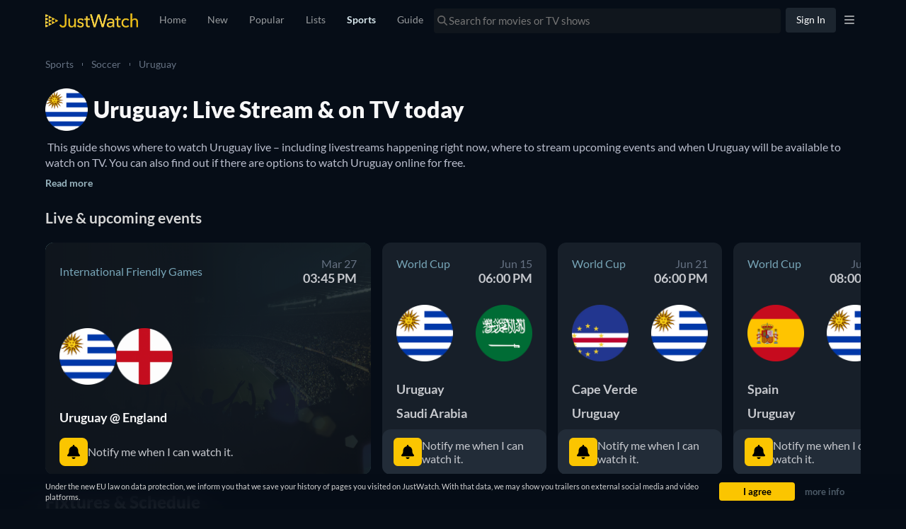

--- FILE ---
content_type: text/javascript
request_url: https://www.justwatch.com/appassets/js/1769181797523_chunk-445139a4.b82f93ef.js
body_size: 51674
content:
(window.webpackJsonp=window.webpackJsonp||[]).push([["chunk-445139a4"],{"0730":function(e,t,a){(t=a("24fb")(!1)).push([e.i,".team-info__team[data-v-9d339ea6]{margin:0;display:flex;gap:12px;align-items:center}.team-info__team__name[data-v-9d339ea6]{margin:0;padding:0;font-weight:400;font-size:14px;line-height:20px;letter-spacing:.015em;display:inline;color:#c6c8cd}@media(min-width:550px){.team-info__team__name[data-v-9d339ea6]{font-size:18px;line-height:22px;letter-spacing:unset}}.team-info__team__score[data-v-9d339ea6]{margin:0;padding:0;font-weight:700;font-size:14px;line-height:20px;letter-spacing:.015em;color:#c6c8cd;padding-inline-start:8px;border-inline-start:2px solid #303740}@media(min-width:550px){.team-info__team__score[data-v-9d339ea6]{font-size:18px;line-height:22px;letter-spacing:unset}}.team-info__team[data-v-9d339ea6] .logo{height:28px;width:28px}.team-info__team[data-v-9d339ea6] img{height:24px;width:24px}.team-info__team[data-v-9d339ea6]:first-child{margin-bottom:8px}article>.event-info[data-v-9d339ea6]{flex-grow:1}",""]),e.exports=t},"0769":function(e,t,a){(t=a("24fb")(!1)).push([e.i,".chip[data-v-455a4376]{display:flex;justify-content:space-around;align-items:center;width:-moz-fit-content;width:fit-content;height:-moz-fit-content;height:fit-content;border-radius:500px;background-color:rgba(251,197,0,.2);padding:5px 10px}.chip__circle[data-v-455a4376]{border-radius:50%;width:10px;height:10px;opacity:.25;background-color:#fbc500;margin-inline-end:7px;animation:pulse-455a4376 1s infinite}.chip__label[data-v-455a4376]{margin:0;font-size:16px;text-transform:uppercase;color:#fbc500}@media(max-width:550px){.chip__label[data-v-455a4376]{font-size:14px}}@keyframes pulse-455a4376{0%{transform:scale(1);opacity:.25}50%{transform:scale 1,5;opacity:1}to{transform:scale(1);opacity:.25}}",""]),e.exports=t},"09761":function(e,t,a){"use strict";var n=a("2b0e"),i=a("5216"),o=Object(n.defineComponent)({__name:"SportWatchNowButton",props:{clickoutUrl:null,providerShortName:null,lazy:{type:Boolean}},setup:e=>({__sfc:!0,ProviderIcon:i.a})}),s=(a("3ed5"),a("2877")),r=Object(s.a)(o,(function(){var e=this,t=e._self._c,a=e._self._setupProxy;return t("ClickoutAnchor",{staticClass:"watchnow-button",attrs:{rel:"nofollow noopener",href:e.clickoutUrl},on:{click:function(t){return e.$emit("click")}}},[t(a.ProviderIcon,{key:e.providerShortName,staticClass:"watchnow-button__provider-icon",attrs:{size:"small",lazy:e.lazy,providerShortName:e.providerShortName}}),t("span",[e._t("default")],2)],1)}),[],!1,null,"f6979b66",null);t.a=r.exports},1424:function(e,t,a){var n=a("acbb");n.__esModule&&(n=n.default),"string"==typeof n&&(n=[[e.i,n,""]]),n.locals&&(e.exports=n.locals);(0,a("499e").default)("3f3e8a2c",n,!0,{sourceMap:!1,shadowMode:!1})},1727:function(e,t,a){(t=a("24fb")(!1)).push([e.i,"li[data-v-570e3d3a],p[data-v-570e3d3a],ul[data-v-570e3d3a]{margin:0;padding:0}button[data-v-570e3d3a]{all:unset;cursor:pointer}.event-card[data-v-570e3d3a]{display:flex;align-items:center;gap:12px;padding:16px;border-radius:12px;background-color:#171f29}@media(min-width:550px){.event-card[data-v-570e3d3a]{padding:20px}}.event-card a[data-v-570e3d3a],.event-card p[data-v-570e3d3a]{margin:0;padding:0;font-size:12px;font-weight:400;line-height:18px;color:#c6c8cd}@media(min-width:550px){.event-card a[data-v-570e3d3a],.event-card p[data-v-570e3d3a]{font-size:16px;line-height:19px}}.event-card--expanded[data-v-570e3d3a]{max-width:100%}@media(max-width:767px){.event-card--expanded[data-v-570e3d3a]{overflow:hidden}}.event-card--expanded .event-info[data-v-570e3d3a]{padding-inline-start:12px;border-inline-start:1px solid #303740}.event-card--expanded .event-card__event-info[data-v-570e3d3a]{justify-content:flex-start}.event-card__event-info[data-v-570e3d3a]{display:flex;align-items:center;justify-content:flex-end}.event-card__event-info .event-info__start-date[data-v-570e3d3a]{margin:0;padding:0;font-size:12px;font-weight:400;line-height:18px;white-space:nowrap;color:#c6c8cd}@media(min-width:550px){.event-card__event-info .event-info__start-date[data-v-570e3d3a]{font-size:16px;line-height:19px}}.event-card__event-info .event-info__start-time[data-v-570e3d3a]{margin:0;padding:0;font-weight:400;font-size:16px;line-height:22px;letter-spacing:.015em;color:#f7f7f8}@media(min-width:550px){.event-card__event-info .event-info__start-time[data-v-570e3d3a]{font-size:20px;line-height:24px;letter-spacing:unset}}.event-card__stream-info[data-v-570e3d3a]{display:flex;flex-direction:row-reverse;align-items:center;gap:16px}.event-card__stream-info--expanded[data-v-570e3d3a]{overflow:hidden}.event-card__stream-info .stream-info__play[data-v-570e3d3a]{display:flex;justify-content:center;align-items:center;position:relative;min-height:40px;min-width:40px;border-radius:100%;background-color:#0b1014}.event-card__stream-info .stream-info__play__amount[data-v-570e3d3a],.event-card__stream-info .stream-info__play__icon[data-v-570e3d3a]{transform:translate(4px,8px);display:flex;justify-content:center;align-items:center;position:absolute;bottom:0}[dir=ltr] .event-card__stream-info .stream-info__play__amount[data-v-570e3d3a],[dir=ltr] .event-card__stream-info .stream-info__play__icon[data-v-570e3d3a]{right:0}[dir=rtl] .event-card__stream-info .stream-info__play__amount[data-v-570e3d3a],[dir=rtl] .event-card__stream-info .stream-info__play__icon[data-v-570e3d3a]{left:0}.event-card__stream-info .stream-info__play__amount[data-v-570e3d3a]{font-size:10px;font-weight:700;line-height:16px;letter-spacing:.025em;height:24px;width:24px;border-radius:100%;color:#f7f7f8;background-color:#222c38}@media(min-width:550px){.event-card__stream-info .stream-info__play__amount[data-v-570e3d3a]{font-size:12px;font-weight:700;line-height:18px}}.event-card__stream-info .stream-info__top-offers[data-v-570e3d3a]{list-style:none;overflow:hidden;width:100%}.event-card__stream-info .stream-info__top-offers--desktop[data-v-570e3d3a]{display:flex}@media(max-width:767px){.event-card__stream-info .stream-info__top-offers--desktop[data-v-570e3d3a]{display:none}}.event-card__stream-info .stream-info__top-offers--mobile[data-v-570e3d3a]{display:none}@media(max-width:767px){.event-card__stream-info .stream-info__top-offers--mobile[data-v-570e3d3a]{display:initial}}.event-card__stream-info .stream-info__top-offers li[data-v-570e3d3a]{margin-inline-end:2px}.event-card__stream-info .stream-info__top-offers li[data-v-570e3d3a] img.provider-icon.square{width:30px;height:30px;min-width:30px}.event-card__stream-info .stream-info__top-offers[data-v-570e3d3a] .hidden-horizontal-scrollbar__items{padding:0}.cancelled[data-v-570e3d3a]{pointer-events:none}",""]),e.exports=t},"18d0":function(e,t,a){"use strict";a("9a0c")},"1c17":function(e,t,a){(t=a("24fb")(!1)).push([e.i,".encounter.live-encounter[data-v-7677e740]{border:1px solid #fbc500}.encounter[data-v-7677e740]{position:relative;padding:20px 20px 12px;margin-inline-end:12px;height:100%;width:360px;border-radius:12px;background-color:#171f29;cursor:pointer;display:flex;flex-direction:column;justify-content:space-between;background-size:cover;overflow:hidden}@media(min-width:550px){.encounter[data-v-7677e740]{margin-inline-end:16px;width:460px}}.encounter__gradient[data-v-7677e740]{margin-top:-20px;border-radius:0;background-image:linear-gradient(0deg,rgba(16,22,29,.8),rgba(16,22,29,.8)),linear-gradient(90deg,#10161d,rgba(16,22,29,.921875) 44.27%,rgba(16,22,29,0))}.encounter__gradient[data-v-7677e740],.encounter__image[data-v-7677e740]{position:absolute;height:100%;width:100%;margin-inline-start:-20px}.encounter__image[data-v-7677e740]{top:0;-webkit-user-select:none;-moz-user-select:none;user-select:none;pointer-events:none;z-index:0}.encounter[data-v-7677e740] .picture-comp__img{-o-object-fit:cover;object-fit:cover}.encounter .encounter-header[data-v-7677e740]{display:flex;align-items:center;justify-content:space-between;z-index:1;margin:0;padding:0;font-size:12px;font-weight:400;line-height:18px}@media(min-width:550px){.encounter .encounter-header[data-v-7677e740]{font-size:16px;line-height:19px}}.encounter .encounter-header .competition-info p[data-v-7677e740]{margin:0}.encounter .encounter-header__end__info[data-v-7677e740]{display:flex;flex-direction:column;white-space:nowrap;color:#657182;flex-grow:1;flex-basis:0;text-align:end}.encounter .encounter-header__end__info--time[data-v-7677e740]{margin:0;padding:0;font-weight:400;font-size:14px;line-height:20px;letter-spacing:.015em;color:#c6c8cd;font-weight:700}@media(min-width:550px){.encounter .encounter-header__end__info--time[data-v-7677e740]{font-size:18px;line-height:22px;letter-spacing:unset}}.encounter .encounter-team-logos[data-v-7677e740]{display:flex;justify-content:flex-start;gap:16px;margin-bottom:24px;margin-top:50px;z-index:1}@media(max-width:550px){.encounter .encounter-team-logos[data-v-7677e740]{margin-top:40px}}.encounter .encounter-team-logos__logo[data-v-7677e740]{display:inline-block;width:60px;height:60px}@media(min-width:550px){.encounter .encounter-team-logos__logo[data-v-7677e740]{width:80px;height:80px}}.encounter .encounter-team-logos--doubles-event[data-v-7677e740]{display:grid}.encounter .encounter-team-logos--doubles-event>*[data-v-7677e740]{grid-column-start:1;grid-row-start:1}.encounter .encounter-team-logos--doubles-event[data-v-7677e740]>:first-child{z-index:2}.encounter .encounter-team-logos--doubles-event[data-v-7677e740]>:nth-child(2){z-index:1;margin-inline-start:30px}@media(max-width:550px){.encounter .encounter-team-logos--doubles-event[data-v-7677e740]>:nth-child(2){margin-inline-start:20px}}.encounter .encounter-team-logos--doubles-event[data-v-7677e740]>:nth-child(3){z-index:2;grid-column-start:2;margin-inline-start:-30px}@media(max-width:550px){.encounter .encounter-team-logos--doubles-event[data-v-7677e740]>:nth-child(3){margin-inline-start:-20px}}.encounter .encounter-team-logos--doubles-event[data-v-7677e740]>:nth-child(4){z-index:1;grid-column-start:2}.encounter .event-name[data-v-7677e740]{z-index:1;margin:0;padding:0;font-weight:700;font-size:16px;line-height:22px;letter-spacing:.015em;display:block;color:#f7f7f8}@media(min-width:550px){.encounter .event-name[data-v-7677e740]{font-size:20px;line-height:24px;letter-spacing:unset;margin:0;padding:0;font-weight:700;font-size:14px;line-height:20px;letter-spacing:.015em}}@media(min-width:550px)and (min-width:550px){.encounter .event-name[data-v-7677e740]{font-size:18px;line-height:22px;letter-spacing:unset}}.encounter .encounter-offer[data-v-7677e740]{display:flex;gap:8px;z-index:1;margin-top:8px}.encounter .encounter-offer .notify[data-v-7677e740]{background:none;border:none}.encounter .encounter-offer .notify[data-v-7677e740] button{border-radius:8px;aspect-ratio:1}",""]),e.exports=t},2584:function(e,t,a){var n=a("51d1");n.__esModule&&(n=n.default),"string"==typeof n&&(n=[[e.i,n,""]]),n.locals&&(e.exports=n.locals);(0,a("499e").default)("7d1e513a",n,!0,{sourceMap:!1,shadowMode:!1})},"27bb":function(e,t,a){var n=a("1c17");n.__esModule&&(n=n.default),"string"==typeof n&&(n=[[e.i,n,""]]),n.locals&&(e.exports=n.locals);(0,a("499e").default)("e34e0b7e",n,!0,{sourceMap:!1,shadowMode:!1})},"30ba":function(e,t,a){"use strict";a("3332")},3332:function(e,t,a){var n=a("89f6");n.__esModule&&(n=n.default),"string"==typeof n&&(n=[[e.i,n,""]]),n.locals&&(e.exports=n.locals);(0,a("499e").default)("7703329a",n,!0,{sourceMap:!1,shadowMode:!1})},"3b2f":function(e,t,a){"use strict";a("2584")},"3ed5":function(e,t,a){"use strict";a("6d75")},"3f5d":function(e,t,a){var n=a("0730");n.__esModule&&(n=n.default),"string"==typeof n&&(n=[[e.i,n,""]]),n.locals&&(e.exports=n.locals);(0,a("499e").default)("74b4bf90",n,!0,{sourceMap:!1,shadowMode:!1})},"4199b":function(e,t,a){(t=a("24fb")(!1)).push([e.i,".competition-events-container[data-v-0e269b2e]{margin-top:24px}.competition-events-container .events-container[data-v-0e269b2e]{margin-top:24px;display:grid;grid-template-columns:1fr;grid-gap:16px}@media(min-width:550px){.competition-events-container .events-container[data-v-0e269b2e]{grid-gap:24px}}@media(min-width:768px){.competition-events-container .events-container[data-v-0e269b2e]{grid-template-columns:repeat(2,1fr)}}@media(min-width:1200px){.competition-events-container .events-container[data-v-0e269b2e]{grid-template-columns:repeat(3,1fr)}}",""]),e.exports=t},"482f4":function(e,t,a){"use strict";var n=a("2b0e"),i=a("1441"),o=a("ca0d"),s=a("18e5"),r=a("f65f"),l=a("f374"),u=Object(n.defineComponent)({__name:"SingleStepEventEncounterList",props:{context:null,events:null,isDataLoading:{type:Boolean},timeGroup:null},setup(e){const t=e,a={upcoming:"SPORTS_WEBAPP_HEADER_SPORT_EVENTS_UPCOMING",live:"SPORTS_WEBAPP_HEADER_SPORT_EVENTS_LIVE",today:"SPORTS_WEBAPP_HEADER_SPORT_EVENTS_TODAY",past:"SPORTS_WEBAPP_HEADER_COMPETITION_EVENTS_PAST"},u={upcoming:"SPORTS_WEBAPP_HEADER_COMPETITION_EVENTS_UPCOMING",live:"SPORTS_WEBAPP_HEADER_COMPETITION_EVENTS_LIVE",today:"SPORTS_WEBAPP_HEADER_COMPETITION_EVENTS_TODAY",past:"SPORTS_WEBAPP_HEADER_COMPETITION_EVENTS_PAST"},c=Object(n.computed)(()=>[new s.SnowplowSportContext(t.context.sportType,t.context.pageType)]),d=Object(n.computed)(()=>l.a.competition(t.context)?u:a);const p=Object(n.ref)(null);return Object(n.onMounted)(async()=>p.value=await r.TrackingHelper.getDomainSessionId()),{__sfc:!0,sportEventsSubheading:a,competitionEventsSubheading:u,props:t,sportContext:c,subheadings:d,getSubheading:function(e){return d.value[e]},domainSessionId:p,HiddenHorizontalScrollbar:i.default,SingleStepEventEncounter:o.a}}}),c=(a("572d"),a("2877")),d=Object(c.a)(u,(function(){var e=this,t=e._self._c,a=e._self._setupProxy;return!e.isDataLoading&&e.events.length?t("section",[e._t("listHeading",(function(){return[t("i18n",{staticClass:"subheading",attrs:{path:a.getSubheading(e.timeGroup),tag:"h2"},scopedSlots:e._u([{key:"event",fn:function(){return[e._t("eventName",(function(){return[e._v(e._s(e.$t(e.context.sportName)))]}))]},proxy:!0},{key:"type",fn:function(){return[e._v(e._s(e.$t(e.context.eventType)))]},proxy:!0}],null,!0)})]})),t(a.HiddenHorizontalScrollbar,{staticClass:"slider",attrs:{additionalContexts:a.sportContext}},[e._l(e.events,(function(n,i){return e._t("eventList",(function(){return[t(a.SingleStepEventEncounter,{key:n.id,attrs:{event:n,listIndex:i,domainSessionId:a.domainSessionId,context:e.context},scopedSlots:e._u([{key:"competitionStageName",fn:function(){return[e._t("competitionStageName",null,{event:n.content})]},proxy:!0},{key:"competitionLink",fn:function(t){return[e._t("competitionLink",null,null,t)]}}],null,!0)})]}),null,{event:n,listIndex:i,domainSessionId:a.domainSessionId,context:e.context})}))],2)],2):e._e()}),[],!1,null,"4371d06e",null);t.a=d.exports},"51d1":function(e,t,a){(t=a("24fb")(!1)).push([e.i,"section:first-of-type~section[data-v-42b7bdf2]:not(.header-container){margin-top:24px}.header[data-v-42b7bdf2]{gap:12px}.header[data-v-42b7bdf2],.header__icon[data-v-42b7bdf2]{display:flex;align-items:center}.header__icon[data-v-42b7bdf2]{justify-content:center;overflow:hidden;flex-shrink:0;border-radius:8px;width:40px;height:40px}@media(min-width:550px){.header__icon[data-v-42b7bdf2]{width:60px;height:60px}}.header__icon img[data-v-42b7bdf2]{width:60px;height:60px;-o-object-fit:cover;object-fit:cover}.team-events>div[data-v-42b7bdf2]:first-of-type{margin-bottom:20px}.team-events .toggle-provider-filters[data-v-42b7bdf2]{border:none;background:none;margin:0;padding:0;font-size:12px;font-weight:400;line-height:18px;color:#657182}@media(min-width:550px){.team-events .toggle-provider-filters[data-v-42b7bdf2]{font-size:16px;line-height:19px}}.team-events .toggle-provider-filters span[data-v-42b7bdf2]{margin-inline-end:8px}.team-events .filter-list[data-v-42b7bdf2]{margin:0;padding:0;border:none}@media(max-width:480px){.team-events .filter-list[data-v-42b7bdf2]{margin-inline:-24px}}.team-events .filter-list .filter-chip[data-v-42b7bdf2]{display:flex;align-items:center;gap:12px;padding:16px;cursor:pointer;min-width:250px;border-radius:16px;border:1px solid #303740;margin-right:16px}@media(max-width:480px){.team-events .filter-list .filter-chip[data-v-42b7bdf2]:first-of-type{margin-inline-start:8px}}.team-events .filter-list .filter-chip[data-v-42b7bdf2]:last-of-type{margin-right:0}.team-events .filter-list .filter-chip input[type=checkbox][data-v-42b7bdf2]{opacity:0;position:fixed;pointer-events:none}.team-events .filter-list .filter-chip[data-v-42b7bdf2]:has(input[type=checkbox]:checked){background-color:#303740}.team-events .filter-list .filter-chip .provider-icon[data-v-42b7bdf2]{width:50px;min-width:50px;height:50px}.team-events .filter-list .filter-chip .competition-logo[data-v-42b7bdf2]{--size:50px;width:var(--size);min-width:var(--size);height:var(--size);clip-path:circle(calc(var(--size)/2) at center)}.team-events .filter-list .filter-chip__content h3[data-v-42b7bdf2]{margin:0;padding:0;font-weight:700;font-size:14px;line-height:20px;letter-spacing:.015em;color:#f7f7f8;overflow:hidden;text-overflow:ellipsis;display:-webkit-box;line-clamp:1;-webkit-line-clamp:1;-webkit-box-orient:vertical}@media(min-width:550px){.team-events .filter-list .filter-chip__content h3[data-v-42b7bdf2]{font-size:18px;line-height:22px;letter-spacing:unset}}.team-events .filter-list .filter-chip__content p[data-v-42b7bdf2]{margin:0;padding:0;font-size:12px;font-weight:400;line-height:18px;color:#c6c8cd;white-space:nowrap}@media(min-width:550px){.team-events .filter-list .filter-chip__content p[data-v-42b7bdf2]{font-size:16px;line-height:19px}}.competition-name[data-v-42b7bdf2]{overflow:hidden;text-overflow:ellipsis;display:-webkit-box;line-clamp:2;-webkit-line-clamp:2;-webkit-box-orient:vertical}",""]),e.exports=t},"572d":function(e,t,a){"use strict";a("1424")},"5e42":function(e,t,a){"use strict";a.d(t,"a",(function(){return h}));var n=a("2b0e"),i=a("3654"),o=a("6815"),s=a("76f1"),r=a("4bcb"),l=a("b3dc"),u=a("f4ad"),c=a("dce1"),d=a("9e13"),p=a("9c11"),m=a("4ba1");function h(e){const t=Object(o.b)(),{todayDate:a}=Object(c.a)(),{language:h,country:g,localeObject:f}=Object(p.f)(),v=Object(n.computed)(()=>Object(i.toValue)(e.context)),w=Object(n.computed)(()=>{var t;return null!==(t=Object(i.toValue)(e.competitionId))&&void 0!==t?t:null}),b=Object(n.computed)(()=>{var t;return null!==(t=Object(i.toValue)(e.competitorId))&&void 0!==t?t:null}),y=Object(n.computed)(()=>!!Object(i.toValue)(e.allowPastEvents)),_=Object(n.computed)(()=>{var t;return null!==(t=Object(i.toValue)(e.competitionObjectId))&&void 0!==t?t:null}),k=Object(n.computed)(()=>!!Object(i.toValue)(e.ready)),S=Object(n.computed)(()=>{var t;return null!==(t=Object(i.toValue)(e.providedEvents))&&void 0!==t?t:null}),x=Object(n.computed)(()=>_.value&&d.a.includes(_.value)?new Date("2022-01-01T00:00:00.000Z"):new Date("2025-01-01T00:00:00.000Z")),j=Object(n.computed)(()=>y.value?{to:a.value.toISOString(),from:x.value}:{from:a.value.toISOString()}),E=Object(n.computed)(()=>{const e={platform:s.s.Web,language:h.value,country:g.value,first:1,bucketSize:10,groupBy:s.C.Sport,filter:{startAt:j.value,competitionIds:[],competitorIds:[],sports:[]},timezoneOffset:0,sortOrder:y.value?s.A.Desc:void 0};return v.value.pageType===l.a.SportCompetition&&w.value&&(e.filter.competitionIds=[w.value]),v.value.pageType===l.a.SportTeam?b.value&&(e.filter.competitorIds=[b.value]):v.value.sportType&&(e.filter.sports=[v.value.sportType]),e}),O=Object(n.computed)(()=>{var e;return!(null!==S.value&&S.value.length>0)&&("app.sports.all"===t.name||null!=(null===(e=t.meta)||void 0===e?void 0:e.data)&&(t.meta.data.includes("singlestep")&&!(v.value.pageType===l.a.SportCompetition&&null==w.value)&&!(v.value.pageType===l.a.SportTeam&&null==b.value)))}),{result:z,loading:C}=Object(m.c)(u.a,E,()=>({enabled:O.value})),q=Object(n.computed)(()=>{var e,t;return null!==(e=null===(t=z.value)||void 0===t?void 0:t.sportEventBucketsV2.edges)&&void 0!==e?e:[]}),L=Object(n.computed)(()=>S.value?S.value:(q.value||[]).flatMap(({node:e})=>{var t;return null!==(t=e.edges)&&void 0!==t?t:[]}).map(({node:e})=>e)),T=Object(n.computed)(()=>{const e={live:[],today:[],upcoming:[],past:[]};return L.value.forEach(t=>e[A(t)].push(t)),e}),U=Object(n.computed)(()=>T.value.live.length>0?"live":y.value?"past":T.value.today.length>0?"today":"upcoming");function A(e){const t=new Date(e.content.startAt),n=Object(r.k)(f.value.timezone,0,t);return e.content.status===s.E.Live?"live":y.value?"past":Object(r.f)(a.value,n)?"today":"upcoming"}const W=e=>"live"===A(e),F=e=>"today"===A(e),P=e=>"upcoming"===A(e),I=e=>"past"===A(e);Object(n.watch)(k,e=>{if(e){if(v.value.pageType===l.a.SportCompetition&&null==w.value)throw Error('[ProvideUpcomingSingleStepEvent] "competitionId" prop is required on competition pages.');if(v.value.pageType===l.a.SportTeam&&null==b.value)throw Error('[ProvideUpcomingSingleStepEvent] "competitorId" prop is required on team pages.')}});const D=Object(n.computed)(()=>({timeGroup:U.value,events:T.value[U.value],isDataLoading:C.value,context:v.value})),N=Object(n.computed)(()=>({live:W,today:F,upcoming:P,past:I}));return{sportEvents:D,events:L,eventIs:N}}},"61c0":function(e,t,a){var n=a("0769");n.__esModule&&(n=n.default),"string"==typeof n&&(n=[[e.i,n,""]]),n.locals&&(e.exports=n.locals);(0,a("499e").default)("37f12c60",n,!0,{sourceMap:!1,shadowMode:!1})},"62de":function(e,t,a){"use strict";var n=a("2b0e"),i=a("01ae"),o=a("95d0"),s=a("e689"),r=a("41a0"),l=Object(n.defineComponent)({__name:"CompetitionEventsItem",props:{competition:null,context:null},setup(e){const t=e,a=Object(n.computed)(()=>{var e;return null===(e=t.competition.key.competition)||void 0===e?void 0:e.content.fullPath}),l=Object(n.computed)(()=>{var e;return null===(e=t.competition.key.competition)||void 0===e?void 0:e.content.name}),u=Object(n.computed)(()=>Object(r.e)(t.context.sportType));return{__sfc:!0,props:t,fullPath:a,name:l,hideHeader:u,SportHeader:i.a,EventCard:o.a,CompetitionLogo:s.a}}}),u=(a("c445"),a("2877")),c=Object(u.a)(l,(function(){var e=this,t=e._self._c,a=e._self._setupProxy;return t("div",{staticClass:"competition-events-container"},[a.hideHeader?e._e():t(a.SportHeader,{attrs:{path:a.fullPath,sportType:e.context.sportType},scopedSlots:e._u([{key:"image",fn:function(){return[t(a.CompetitionLogo,{attrs:{competition:e.competition.key.competition}})]},proxy:!0},{key:"heading",fn:function(){return[e._t("default",(function(){return[e._v(e._s(a.name))]}))]},proxy:!0}],null,!0)}),t("div",{staticClass:"events-container"},e._l(e.competition.node.edges,(function(n){return t(a.EventCard,{key:n.node.id,attrs:{event:n.node,context:e.context}})})),1)],1)}),[],!1,null,"0e269b2e",null);t.a=c.exports},6391:function(e,t,a){"use strict";a("3f5d")},"6d75":function(e,t,a){var n=a("88cb");n.__esModule&&(n=n.default),"string"==typeof n&&(n=[[e.i,n,""]]),n.locals&&(e.exports=n.locals);(0,a("499e").default)("dd55cff8",n,!0,{sourceMap:!1,shadowMode:!1})},"6fd5":function(e,t,a){var n=a("1727");n.__esModule&&(n=n.default),"string"==typeof n&&(n=[[e.i,n,""]]),n.locals&&(e.exports=n.locals);(0,a("499e").default)("2a611fae",n,!0,{sourceMap:!1,shadowMode:!1})},"750cf":function(e,t,a){var n=a("4199b");n.__esModule&&(n=n.default),"string"==typeof n&&(n=[[e.i,n,""]]),n.locals&&(e.exports=n.locals);(0,a("499e").default)("ac4021b2",n,!0,{sourceMap:!1,shadowMode:!1})},"7dc9":function(e,t,a){"use strict";a("c24d")},"7f9ed":function(e,t,a){"use strict";a("61c0")},"88cb":function(e,t,a){(t=a("24fb")(!1)).push([e.i,".watchnow-button[data-v-f6979b66]{display:flex;gap:12px;justify-content:center;background-color:#2c5c70;padding:12px 22px;border-radius:8px;min-width:-moz-fit-content;min-width:fit-content}@media(max-width:767px){.watchnow-button[data-v-f6979b66]{padding:8px 16px}}@media(max-width:650px){.watchnow-button[data-v-f6979b66]{height:auto}}@media(max-width:550px){.watchnow-button[data-v-f6979b66]{margin-top:0;padding:12px 10px;width:70%}}.watchnow-button[data-v-f6979b66]>div{display:flex;align-items:center;justify-content:center}.watchnow-button__provider-icon[data-v-f6979b66]{width:24px;min-width:24px;min-height:24px}.watchnow-button span[data-v-f6979b66]{margin-inline-start:10px;margin:0;padding:0;font-weight:700;font-size:16px;line-height:22px;letter-spacing:.015em;color:#f7f7f8}@media(min-width:550px){.watchnow-button span[data-v-f6979b66]{font-size:20px;line-height:24px;letter-spacing:unset;margin:0;padding:0;font-weight:700;font-size:14px;line-height:20px;letter-spacing:.015em}}@media(min-width:550px)and (min-width:550px){.watchnow-button span[data-v-f6979b66]{font-size:18px;line-height:22px;letter-spacing:unset}}",""]),e.exports=t},8990:function(e,t,a){"use strict";a("27bb")},"89f6":function(e,t,a){(t=a("24fb")(!1)).push([e.i,".fixtures>*+*[data-v-7b34832a]{margin-top:20px}.fixtures__filter[data-v-7b34832a]{display:flex;flex-flow:column}.fixtures__reset[data-v-7b34832a]{align-self:end}.fixtures__timeline[data-v-7b34832a]{position:relative;padding-inline-start:22px}.fixtures__timeline>*+*[data-v-7b34832a],.fixtures__timeline__stage>*+*[data-v-7b34832a]{margin-top:20px}.fixtures__timeline__events-container[data-v-7b34832a]{display:grid;grid-template-columns:1fr;grid-gap:16px}@media(min-width:550px){.fixtures__timeline__events-container[data-v-7b34832a]{grid-gap:24px}}@media(min-width:768px){.fixtures__timeline__events-container[data-v-7b34832a]{grid-template-columns:repeat(2,1fr)}}@media(min-width:1200px){.fixtures__timeline__events-container[data-v-7b34832a]{grid-template-columns:repeat(3,1fr)}}.fixtures__timeline__empty[data-v-7b34832a]{margin:0;padding:0;font-weight:400;font-size:16px;line-height:22px;letter-spacing:.015em;color:#c6c8cd}@media(min-width:550px){.fixtures__timeline__empty[data-v-7b34832a]{font-size:20px;line-height:24px;letter-spacing:unset}}.fixtures__timeline__bar[data-v-7b34832a]{position:absolute;z-index:-1;width:100%;height:100%;border-inline-start:1px solid #222c38}[dir=ltr] .fixtures__timeline__bar[data-v-7b34832a]{left:8px}[dir=rtl] .fixtures__timeline__bar[data-v-7b34832a]{right:8px}",""]),e.exports=t},"8eae":function(e,t,a){(t=a("24fb")(!1)).push([e.i,".team-events>div[data-v-782c2c44]:first-of-type{margin-bottom:20px}.team-events .subheading[data-v-782c2c44]{padding:0;font-style:normal;font-weight:900;font-size:20px;line-height:26px;letter-spacing:.015em;margin:0;color:#c6c8cd}@media(min-width:550px){.team-events .subheading[data-v-782c2c44]{font-size:24px;line-height:29px;letter-spacing:unset}}.team-events .toggle-provider-filters[data-v-782c2c44]{border:none;background:none;margin:0;padding:0;font-size:12px;font-weight:400;line-height:18px;color:#657182;cursor:pointer}@media(min-width:550px){.team-events .toggle-provider-filters[data-v-782c2c44]{font-size:16px;line-height:19px}}.team-events .toggle-provider-filters span[data-v-782c2c44]{margin-inline-end:8px}.team-events .filter-list[data-v-782c2c44]{margin:20px 0 0;padding:0;border:none}@media(max-width:480px){.team-events .filter-list[data-v-782c2c44]{margin-inline:-24px}}.team-events .filter-list .filter-chip[data-v-782c2c44]{display:flex;align-items:center;gap:12px;padding:16px;cursor:pointer;min-width:250px;border-radius:16px;border:1px solid #303740;margin-right:16px}@media(max-width:480px){.team-events .filter-list .filter-chip[data-v-782c2c44]:first-of-type{margin-inline-start:8px}}.team-events .filter-list .filter-chip[data-v-782c2c44]:last-of-type{margin-right:0}.team-events .filter-list .filter-chip input[type=checkbox][data-v-782c2c44]{opacity:0;position:fixed;pointer-events:none}.team-events .filter-list .filter-chip[data-v-782c2c44]:has(input[type=checkbox]:checked){background-color:#303740}.team-events .filter-list .filter-chip .competition-logo[data-v-782c2c44]{--size:50px;width:var(--size);min-width:var(--size);height:var(--size);clip-path:circle(calc(var(--size)/2) at center)}.team-events .filter-list .filter-chip__content h3[data-v-782c2c44]{margin:0;padding:0;font-weight:700;font-size:14px;line-height:20px;letter-spacing:.015em;color:#f7f7f8;overflow:hidden;text-overflow:ellipsis;display:-webkit-box;line-clamp:1;-webkit-line-clamp:1;-webkit-box-orient:vertical}@media(min-width:550px){.team-events .filter-list .filter-chip__content h3[data-v-782c2c44]{font-size:18px;line-height:22px;letter-spacing:unset}}.team-events .filter-list .filter-chip__content p[data-v-782c2c44]{margin:0;padding:0;font-size:12px;font-weight:400;line-height:18px;color:#c6c8cd;white-space:nowrap}@media(min-width:550px){.team-events .filter-list .filter-chip__content p[data-v-782c2c44]{font-size:16px;line-height:19px}}.message[data-v-782c2c44]{display:flex;justify-content:center;align-items:center;padding:48px 32px;margin-top:20px;width:100%;background-color:#10161d;border-radius:16px;border:1px solid #222c38}@media(max-width:550px){.message[data-v-782c2c44]{flex-direction:column;padding:32px 16px}}.message__text[data-v-782c2c44]{margin:0;padding:0;font-style:normal;font-weight:900;font-size:20px;line-height:26px;letter-spacing:.015em;color:#c6c8cd;text-align:center}@media(min-width:550px){.message__text[data-v-782c2c44]{font-size:24px;line-height:29px;letter-spacing:unset}}",""]),e.exports=t},"8ffe":function(e,t,a){"use strict";a("6fd5")},"95d0":function(e,t,a){"use strict";var n=a("2b0e"),i=a("5216"),o=a("140e"),s=a("76f1"),r=a("f374"),l=a("9c11"),u=Object(n.defineComponent)({__name:"SingleStepEventCard",props:{event:null,expandOffers:{type:Boolean},context:null},setup(e){const t=e,{webLocale:a}=Object(l.f)(),i=Object(n.computed)(()=>{var e;return null!==(e=t.event)&&void 0!==e?e:{}}),u=Object(n.computed)(()=>i.value.content.fullPath),c=Object(n.computed)(()=>{if(!r.a.event(t.context))return t.context.getCompetitors(i.value,a.value);throw Error("[SingleStepEventCard] does not support page type: "+t.context.pageType)}),d=Object(n.computed)(()=>c.value.start.map(e=>e.name).join(" / ")),p=Object(n.computed)(()=>c.value.start[0]),m=Object(n.computed)(()=>c.value.end.map(e=>e.name).join(" / ")),h=Object(n.computed)(()=>c.value.end[0]),g=Object(n.computed)(()=>{var e;return null!==(e=new Date(t.event.content.startAt))&&void 0!==e?e:null}),f=Object(n.computed)(()=>{var e;return(null===(e=t.event.content)||void 0===e?void 0:e.status)===s.E.Closed});return{__sfc:!0,props:t,webLocale:a,node:i,fullPath:u,competitors:c,startName:d,startCompetitor:p,endName:m,endCompetitor:h,startDateTime:g,isEnded:f,CompetitorLogo:o.a}}}),c=(a("6391"),a("2877")),d=Object(c.a)(u,(function(){var e=this,t=e._self._c,a=e._self._setupProxy;return t("article",[t("div",{staticClass:"team-info"},[a.node.competitors?t("RouterLink",{staticClass:"team-info__team",attrs:{to:a.startCompetitor.fullPath}},[t(a.CompetitorLogo,{attrs:{competitor:a.startCompetitor}}),t("span",{directives:[{name:"show",rawName:"v-show",value:!e.expandOffers,expression:"!expandOffers"}],staticClass:"team-info__team__name"},[e._v(e._s(a.startName))]),t("span",{directives:[{name:"show",rawName:"v-show",value:a.isEnded&&e.expandOffers,expression:"isEnded && expandOffers"}],staticClass:"team-info__team__score"},[e._v(" "+e._s(a.startCompetitor.score)+" ")])],1):e._e(),a.node.competitors?t("RouterLink",{staticClass:"team-info__team",attrs:{to:a.endCompetitor.fullPath}},[t(a.CompetitorLogo,{attrs:{competitor:a.endCompetitor}}),t("span",{directives:[{name:"show",rawName:"v-show",value:!e.expandOffers,expression:"!expandOffers"}],staticClass:"team-info__team__name"},[e._v(e._s(a.endName))]),t("span",{directives:[{name:"show",rawName:"v-show",value:a.isEnded&&e.expandOffers,expression:"isEnded && expandOffers"}],staticClass:"team-info__team__score"},[e._v(" "+e._s(a.endCompetitor.score)+" ")])],1):e._e()],1),a.fullPath?t("RouterLink",{staticClass:"event-info",attrs:{to:a.fullPath},nativeOn:{click:function(t){return e.$emit("eventClick")}}},[e._t("eventInfo",null,{startDateTime:a.startDateTime})],2):t("div",{staticClass:"event-info"},[e._t("eventInfo",null,{startDateTime:a.startDateTime})],2),t("div",{directives:[{name:"show",rawName:"v-show",value:a.isEnded&&!e.expandOffers,expression:"isEnded && !expandOffers"}]},[t("div",{staticClass:"team-info__team"},[t("p",{staticClass:"team-info__team__score"},[e._v(" "+e._s(a.startCompetitor.score)+" ")])]),t("div",{staticClass:"team-info__team"},[t("p",{staticClass:"team-info__team__score"},[e._v(" "+e._s(a.endCompetitor.score)+" ")])])]),e._t("default",null,{fullPath:a.fullPath})],2)}),[],!1,null,"9d339ea6",null).exports,p=a("82ff"),m=a("69cb"),h=a("713d"),g=a("80c8"),f=a("3fea"),v=a("1441"),w=a("18e5"),b=a("f65f"),y=a("7363"),_=a("41a0"),k=a("11ca"),S=Object(n.defineComponent)({__name:"EventCard",props:{event:null,context:null,bucketIndex:null,eventIndex:null},setup(e){const t=e,{webLocale:a,locales:o,country:r,language:u}=Object(l.f)(),{timeZone:c}=Object(l.r)(),{xServeTrack:S}=Object(l.a)(),x=Object(n.ref)(""),j=Object(n.ref)(!1),E=Object(n.computed)(()=>Object(_.e)(t.event.sport)?p.a:d),O=Object(n.computed)(()=>{var e;return null!==(e=t.event.offers)&&void 0!==e?e:[]}),z=Object(n.computed)(()=>{const e=new Map;return O.value.map(t=>{const a=`${t.package.id}_${t.monetizationType}`;e.set(a,t)}),Array.from(e.values())}),C=Object(n.computed)(()=>{var e;return null!==(e=t.event.watchNowOffer)&&void 0!==e?e:null}),q=Object(n.computed)(()=>{var e;return null!==(e=z.value.length)&&void 0!==e?e:null}),L=Object(n.computed)(()=>{var e;return null===(e=t.event.content)||void 0===e?void 0:e.status}),T=Object(n.computed)(()=>L.value===s.E.Cancelled),U=Object(n.computed)(()=>[s.E.Cancelled,s.E.Closed,s.E.Delayed,s.E.Ended,s.E.Live,s.E.Postponed,s.E.Suspended].includes(L.value)),A=Object(n.computed)(()=>{if("parent"in t.event)return t.event;if(!t.event.content.status){const e=JSON.parse(JSON.stringify(t.event));return e.content.status=L.value,e}return t.event}),W=Object(n.computed)(()=>w.SnowplowSportContext.fromSportEventV2(t.event.sport,s.q.SportEvent,A.value)),F=Object(n.computed)(()=>t.event.sport);const P=Object(n.computed)(()=>O.value.map(e=>I(e)));function I(e){return new g.b(e).addContexts(W.value).set("uct_country",r.value).set("uct_buybox",h.a.Sport).set("sid",x.value).set("uct_sport",F.value).setCanary(S.value)}const D=Object(n.computed)(()=>C.value?I(C.value):null);return{__sfc:!0,props:t,webLocale:a,locales:o,country:r,language:u,timeZone:c,xServeTrack:S,domainSessionId:x,expandOffers:j,sportEventCard:E,offers:O,filteredOffers:z,watchNowOffer:C,offerCount:q,eventStatus:L,isCancelled:T,isNotUpcoming:U,eventNode:A,sportContext:W,sport:F,formatDate:function(e){return Object(f.b)(e,o.value,a.value,c.value,u.value)},formatTime:function(e){return Object(f.c)(e,o.value,a.value,c.value,u.value)},linkRel:function(e){return null==e?"noopener noreferrer":y.a.isSponsoredOfferGraphql(e.package.packageId,a.value)?"noopener noreferrer sponsored":"noopener noreferrer"},offerUrls:P,getOfferClickoutUrl:I,watchNowUrl:D,handleOffersClick:function(){j.value=!j.value,b.TrackingHelper.trackEvent("userinteraction",{action:"more_providers_click",label:t.event.sport,property:"card"},[W.value])},handleClickOut:function(e){null!=e&&Object(h.h)(e,t.bucketIndex,t.eventIndex,e.sportObjectType,"card",[W.value])},handleEventClick:function(){b.TrackingHelper.trackEvent("userinteraction",{action:"event_clicked",label:t.context.pageType,property:"card",useLastRoute:!0},[W.value])},ProviderIcon:i.a,GameEventStatus:m.a,HiddenHorizontalScrollbar:v.default,faPlay:k.P,faTimes:k.eb}}}),x=(a("8ffe"),Object(c.a)(S,(function(){var e=this,t=e._self._c,a=e._self._setupProxy;return t(a.sportEventCard,{tag:"component",staticClass:"event-card",class:{"event-card--expanded":a.expandOffers,cancelled:a.isCancelled},attrs:{event:e.event,expandOffers:a.expandOffers,context:e.context},on:{eventClick:a.handleEventClick},scopedSlots:e._u([{key:"eventInfo",fn:function({startDateTime:n}){return[t("div",{staticClass:"event-card__event-info"},[a.isNotUpcoming?t(a.GameEventStatus,{attrs:{eventStatus:a.eventStatus}}):t("div",{staticClass:"event-info"},[t("p",{staticClass:"event-info__start-date"},[e._v(e._s(a.formatDate(n)))]),t("p",{staticClass:"event-info__start-time"},[e._v(e._s(a.formatTime(n)))])])],1)]}},{key:"default",fn:function(){return[t("div",{staticClass:"event-card__stream-info",class:{"event-card__stream-info--expanded":a.expandOffers}},[a.watchNowOffer&&1===a.offerCount?t("ClickoutAnchor",{staticClass:"stream-info__play",attrs:{rel:a.linkRel(a.watchNowOffer),href:a.watchNowUrl},on:{click:function(e){return a.handleClickOut(a.watchNowOffer)}}},[t("FontAwesomeIcon",{staticStyle:{color:"#eec42b"},attrs:{icon:a.faPlay,size:"lg"}}),t(a.ProviderIcon,{staticClass:"stream-info__play__icon",attrs:{providerShortName:a.watchNowOffer.package.shortName,size:"small"}})],1):a.offerCount>=2?[t("button",{directives:[{name:"show",rawName:"v-show",value:a.expandOffers,expression:"expandOffers"}],staticClass:"stream-info__play",on:{click:a.handleOffersClick}},[t("FontAwesomeIcon",{attrs:{icon:a.faTimes,size:"lg","data-style":"color: #eec42b"}})],1),t("ul",{directives:[{name:"show",rawName:"v-show",value:a.expandOffers,expression:"expandOffers"}],staticClass:"stream-info__top-offers"},[t("div",{staticClass:"stream-info__top-offers--desktop"},e._l(a.filteredOffers,(function(e,n){return t("li",{key:n},[t("ClickoutAnchor",{attrs:{rel:a.linkRel(e),href:a.offerUrls[n]},on:{click:function(t){return a.handleClickOut(e)}}},[t(a.ProviderIcon,{attrs:{providerShortName:e.package.shortName}})],1)],1)})),0),t(a.HiddenHorizontalScrollbar,{staticClass:"stream-info__top-offers--mobile",staticStyle:{margin:"0",padding:"0"},attrs:{itemAmount:a.filteredOffers.length}},e._l(a.filteredOffers,(function(e,n){return t("li",{key:n},[t("ClickoutAnchor",{attrs:{rel:a.linkRel(e),href:a.offerUrls[n]},on:{click:function(t){return a.handleClickOut(e)}}},[t(a.ProviderIcon,{attrs:{providerShortName:e.package.shortName}})],1)],1)})),0)],1),a.expandOffers?e._e():t("button",{staticClass:"stream-info__play",on:{click:a.handleOffersClick}},[t("FontAwesomeIcon",{staticStyle:{color:"#eec42b"},attrs:{icon:a.faPlay,size:"lg"}}),t("span",{directives:[{name:"show",rawName:"v-show",value:a.offerCount>=2&&!a.expandOffers,expression:"offerCount >= 2 && !expandOffers"}],staticClass:"stream-info__play__amount"},[e._v(" +"+e._s(a.offerCount)+" ")])],1)]:e._e()],2)]},proxy:!0}])})}),[],!1,null,"570e3d3a",null));t.a=x.exports},"971a":function(e,t,a){(t=a("24fb")(!1)).push([e.i,'.header__basketball[data-v-cd43cc30]{display:flex;align-items:center;justify-content:center;width:100%}.header__basketball .event-info[data-v-cd43cc30]{display:flex;flex-direction:row;align-items:center;width:100%;justify-content:space-between}.header__basketball .gray-text[data-v-cd43cc30]{color:#657182}.encounter[data-v-cd43cc30]{display:block;margin-inline-end:12px;width:180px;border-radius:12px;background-color:#171f29}@media(min-width:550px){.encounter[data-v-cd43cc30]{margin-inline-end:16px;width:232px}}.encounter__content[data-v-cd43cc30]{position:relative;padding:16px}@media(min-width:550px){.encounter__content[data-v-cd43cc30]{padding:20px 20px 0}}.encounter__content .encounter-header[data-v-cd43cc30]{margin:0;padding:0;font-size:12px;font-weight:400;line-height:18px;display:flex;align-items:flex-start;justify-content:space-between;gap:12px;min-height:40px;max-height:40px}@media(min-width:550px){.encounter__content .encounter-header[data-v-cd43cc30]{font-size:16px;line-height:19px}}.encounter__content .encounter-header a[data-v-cd43cc30]{position:relative;z-index:10}.encounter__content .encounter-header__end__info[data-v-cd43cc30]{display:flex;flex-direction:column;white-space:nowrap;color:#657182;flex-grow:1;flex-basis:0;text-align:end}.encounter__content .encounter-header__end__info--time[data-v-cd43cc30]{margin:0;padding:0;font-weight:400;font-size:14px;line-height:20px;letter-spacing:.015em;color:#c6c8cd;font-weight:700}@media(min-width:550px){.encounter__content .encounter-header__end__info--time[data-v-cd43cc30]{font-size:18px;line-height:22px;letter-spacing:unset}}.encounter__content .encounter-header__date[data-v-cd43cc30]{display:flex;flex-direction:column;text-align:end}.encounter__content .encounter-header__date__year[data-v-cd43cc30]{margin:0;font-size:16px;font-weight:700}@media(max-width:550px){.encounter__content .encounter-header__date__year[data-v-cd43cc30]{font-size:14px}}.encounter__content .encounter-header__date__day[data-v-cd43cc30]{margin:0;font-size:16px;font-weight:400;color:#657182}@media(max-width:550px){.encounter__content .encounter-header__date__day[data-v-cd43cc30]{font-size:12px}}.encounter__content--link[data-v-cd43cc30]:after{content:"";position:absolute;inset:0}.encounter__content__team-logos[data-v-cd43cc30]{display:flex;justify-content:space-between;margin:20px 0}.encounter__content__team-logos--doubles-event[data-v-cd43cc30]{display:grid}.encounter__content__team-logos--doubles-event>*[data-v-cd43cc30]{grid-column-start:1;grid-row-start:1}.encounter__content__team-logos--doubles-event[data-v-cd43cc30]>:first-child{z-index:2}.encounter__content__team-logos--doubles-event[data-v-cd43cc30]>:nth-child(2){z-index:1;margin-inline-start:30px}@media(max-width:550px){.encounter__content__team-logos--doubles-event[data-v-cd43cc30]>:nth-child(2){margin-inline-start:20px}}.encounter__content__team-logos--doubles-event[data-v-cd43cc30]>:nth-child(3){z-index:2;grid-column-start:2;margin-inline-start:-30px}@media(max-width:550px){.encounter__content__team-logos--doubles-event[data-v-cd43cc30]>:nth-child(3){margin-inline-start:-20px}}.encounter__content__team-logos--doubles-event[data-v-cd43cc30]>:nth-child(4){z-index:1;grid-column-start:2}@media(min-width:550px){.encounter__content__team-logos[data-v-cd43cc30]{margin:28px 0}}.encounter__content__team-logos .team-logos__image[data-v-cd43cc30]{display:inline-block;width:60px;height:60px}@media(min-width:550px){.encounter__content__team-logos .team-logos__image[data-v-cd43cc30]{width:80px;height:80px}}.encounter__content__team-names a[data-v-cd43cc30]{position:relative;display:flex;justify-content:space-between;padding:0;font-weight:400;font-size:14px;line-height:20px;letter-spacing:.015em;font-weight:700;white-space:nowrap;overflow:hidden;text-overflow:ellipsis;margin:0 0 8px;color:#c6c8cd}@media(min-width:550px){.encounter__content__team-names a[data-v-cd43cc30]{font-size:18px;line-height:22px;letter-spacing:unset;margin-bottom:12px}}.encounter__content__team-names a[data-v-cd43cc30]:only-child{white-space:normal}.encounter__content__team-names a .team-name[data-v-cd43cc30]{max-width:80%;overflow:hidden;text-overflow:ellipsis;color:#c6c8cd}.encounter__watch-now[data-v-cd43cc30]{height:64px!important;display:flex;align-items:center;gap:8px;margin:0;padding:12px 6px 12px 16px;border-radius:12px;background-color:#222c38}.encounter__watch-now[data-v-cd43cc30]:hover{background-color:#283342}.encounter__watch-now--ended[data-v-cd43cc30]{color:#c6c8cd;display:flex;justify-content:space-around;align-items:center;width:-moz-fit-content;width:fit-content;height:-moz-fit-content;height:fit-content;border-radius:500px;background-color:#22313d;padding:5px 15px}.encounter__watch-now .offer-info p[data-v-cd43cc30]{margin:0;padding:0;font-size:12px;font-weight:400;line-height:18px}@media(min-width:550px){.encounter__watch-now .offer-info p[data-v-cd43cc30]{font-size:16px;line-height:19px}}.encounter__watch-now .offer-info p.offer-info--small[data-v-cd43cc30]{font-size:10px;font-weight:700;line-height:16px;letter-spacing:.025em}@media(min-width:550px){.encounter__watch-now .offer-info p.offer-info--small[data-v-cd43cc30]{font-size:12px;font-weight:700;line-height:18px}}.encounter__watch-now .offer-info p[data-v-cd43cc30]:first-child{color:#c6c8cd;margin-bottom:1px}.encounter__watch-now .offer-info__monetization[data-v-cd43cc30]{color:#657182}.encounter__watch-now .offer-info__quality[data-v-cd43cc30]{color:#fbc500;text-transform:uppercase;margin-inline-start:3px}.encounter__watch-now[data-v-cd43cc30] img.provider-icon.square{height:40px;width:40px;min-width:40px}',""]),e.exports=t},"9a0c":function(e,t,a){var n=a("8eae");n.__esModule&&(n=n.default),"string"==typeof n&&(n=[[e.i,n,""]]),n.locals&&(e.exports=n.locals);(0,a("499e").default)("74c6545f",n,!0,{sourceMap:!1,shadowMode:!1})},"9b2a":function(e,t,a){"use strict";a.d(t,"a",(function(){return s}));var n=a("5184"),i=a("7795"),o=a("f0b3");const s=n.a`
	fragment SingleStepSportEvent on SingleStepSportEvent {
		__typename
		id
		objectType
		objectId
		sport
		content(country: $country, language: $language) {
			name
			status
			startAt
			endAt
			fullPath
			venue {
				venueID
				name
			}
			competitionStage {
				name
				number
			}
			pastEvents {
				id
				objectId
				objectType
				sport
				competition {
					id
					objectId
					objectType
					sport
					content(country: $country, language: $language) {
						fullPath
						name
					}
				}
				competitors {
					homeTeam {
						score
						competitors {
							id
							objectId
							objectType
							sport
							content(country: $country, language: $language) {
								firstName
								fullPath
								lastName
								name
								iconUrl
							}
						}
					}
					awayTeam {
						score
						competitors {
							id
							objectId
							objectType
							sport
							content(country: $country, language: $language) {
								firstName
								fullPath
								lastName
								name
								iconUrl
							}
						}
					}
				}
				content(country: $country, language: $language) {
					name
					startAt
					season {
						name
						seasonID
					}
					status
				}
			}
		}
		mysportlistEntry {
			createdAt
		}
		competition {
			id
			objectId
			sport
			activeSeason(country: $country, language: $language) {
				name
				seasonID
			}
			content(country: $country, language: $language) {
				name
				fullPath
				iconUrl
			}
		}
		...SingleStepSportEventParticipants
		...SportEventOffersV2
	}
	${i.a}
	${o.b}
`},"9e13":function(e,t,a){"use strict";a.d(t,"a",(function(){return n}));const n=[41200316,1874565,33839333,26249831,33751633,34416534]},acbb:function(e,t,a){(t=a("24fb")(!1)).push([e.i,".subheading[data-v-4371d06e]{padding:0;font-style:normal;font-weight:900;font-size:20px;line-height:26px;letter-spacing:.015em;margin:0;color:#c6c8cd}@media(min-width:550px){.subheading[data-v-4371d06e]{font-size:24px;line-height:29px;letter-spacing:unset}}.slider[data-v-4371d06e]{margin-top:20px}@media(max-width:480px){.slider[data-v-4371d06e]{margin-inline:-24px}}@media(max-width:480px){article.encounter[data-v-4371d06e]:first-child{margin-inline-start:8px}}",""]),e.exports=t},c24d:function(e,t,a){var n=a("e125");n.__esModule&&(n=n.default),"string"==typeof n&&(n=[[e.i,n,""]]),n.locals&&(e.exports=n.locals);(0,a("499e").default)("8d312376",n,!0,{sourceMap:!1,shadowMode:!1})},c445:function(e,t,a){"use strict";a("750cf")},ca0d:function(e,t,a){"use strict";var n=a("2b0e"),i=a("5216"),o=a("140e"),s=a("5fac"),r=a("69cb"),l=a("76f1"),u=a("80c8"),c=a("713d"),d=a("3fea"),p=a("18e5"),m=a("f65f"),h=a("9c11"),g=a("f058"),f=Object(n.defineComponent)({__name:"SingleStepEventEncounter",props:{context:null,event:null,domainSessionId:null,listIndex:null,isHeadToHeadModule:{type:Boolean}},setup(e){const t=e,{webLocale:a,locales:f,language:v,country:w}=Object(h.f)(),{timeZone:b}=Object(h.r)(),{xServeTrack:y}=Object(h.a)(),{tc:_}=Object(g.b)(),k=Object(n.computed)(()=>t.event.content.fullPath?{cmp:"router-link",props:{to:t.event.content.fullPath}}:{cmp:"div"}),S=Object(n.computed)(()=>p.SnowplowSportContext.fromSportEventV2(t.event.sport,l.q.SportEvent,t.event)),x=Object(n.computed)(()=>t.context.getCompetitors(t.event,a.value)),j=Object(n.computed)(()=>2===x.value.start.length&&2===x.value.end.length),E=Object(n.computed)(()=>x.value.start.map(e=>e.name).join(" / ")),O=Object(n.computed)(()=>x.value.end.map(e=>e.name).join(" / ")),z=Object(n.computed)(()=>x.value.start[0]),C=Object(n.computed)(()=>x.value.end[0]),q=Object(n.computed)(()=>t.event.content.status),L=Object(n.computed)(()=>q.value===l.E.Live),T=Object(n.computed)(()=>[l.E.Ended,l.E.Closed].includes(q.value)),U=Object(n.computed)(()=>[l.E.Cancelled,l.E.Closed,l.E.Delayed,l.E.Ended,l.E.Live,l.E.Postponed,l.E.Suspended].includes(q.value)),A=Object(n.computed)(()=>{var e;return"scn-bkb-8331232"!==(null===(e=t.event.competition)||void 0===e?void 0:e.id)}),W=Object(n.computed)(()=>Object(d.b)(new Date(t.event.content.startAt),f.value,a.value,b.value,v.value)),F=Object(n.computed)(()=>Object(d.c)(new Date(t.event.content.startAt),f.value,a.value,b.value,v.value)),P=Object(n.computed)(()=>t.event.watchNowOffer),I=Object(n.computed)(()=>Intl.DateTimeFormat(w.value,{year:"numeric"}).format(new Date(t.event.content.startAt))),D=Object(n.computed)(()=>Intl.DateTimeFormat(w.value,{day:"2-digit",month:"short"}).format(new Date(t.event.content.startAt))),N=Object(n.computed)(()=>{var e;return{eventId:t.event.id,isNotificationActive:!(null===(e=t.event.mysportlistEntry)||void 0===e||!e.createdAt)}});const R=Object(n.computed)(()=>{var e;return new u.b(P.value).addContexts(S.value).set("uct_country",w.value).set("uct_buybox",c.a.Sport).set("sid",t.domainSessionId).set("uct_sport",null===(e=t.event)||void 0===e?void 0:e.sport).setCanary(y.value)}),M=Object(n.computed)(()=>{var e,a;return{start:""!==z.value.fullPath?z.value.fullPath:null!==(e=t.event.content.fullPath)&&void 0!==e?e:"",end:""!==C.value.fullPath?C.value.fullPath:null!==(a=t.event.content.fullPath)&&void 0!==a?a:""}});return{__sfc:!0,props:t,webLocale:a,locales:f,language:v,country:w,timeZone:b,xServeTrack:y,tc:_,componentContainer:k,sportContext:S,competitors:x,isDoublesEvent:j,startName:E,endName:O,start:z,end:C,eventStatus:q,isLive:L,isEnded:T,isNotUpcoming:U,isNotNBA:A,eventDate:W,eventTime:F,watchNowOffer:P,finishedYear:I,finishedDate:D,notifyMePayload:N,getMonetizationType:function(e){var t;return 695===(null==e||null===(t=e.package)||void 0===t?void 0:t.packageId)&&"FR"===w.value?_("WEBAPP_FREE_TRIAL").toUpperCase():e.monetizationType},offerClickoutUrl:R,teamNameLink:M,handleClickOut:function(e,t){null!=e&&Object(c.h)(e,0,t,e.sportObjectType,"card-v2",[S.value])},handleCardClick:function(){m.TrackingHelper.trackEvent("userinteraction",{action:"event_clicked",property:"card-v2",useLastRoute:!0},[S.value])},handleNoOfferNotifierClick:function(){m.TrackingHelper.trackEvent("userinteraction",{action:"notify_me_clicked",property:"card-v2"},[S.value])},onCompetitionClick:function(){const e=new p.SnowplowSportContext(t.event.sport,l.q.SportCompetition);m.TrackingHelper.trackEvent("userinteraction",{action:"competition_clicked",label:t.context.pageType,property:"header",useLastRoute:!0},[e])},ProviderIcon:i.a,CompetitorLogo:o.a,NoOfferNotifier:s.a,GameEventStatus:r.a}}}),v=(a("e79d"),a("2877")),w=Object(v.a)(f,(function(){var e=this,t=e._self._c,a=e._self._setupProxy;return t("article",{staticClass:"encounter",on:{click:a.handleCardClick}},[t("div",{staticClass:"encounter__content"},[a.isNotNBA?t("header",{staticClass:"encounter-header"},[e._t("competitionLink",null,null,{competition:e.event.competition,onCompetitionClick:a.onCompetitionClick}),e.$slots.competitionStageName?e._t("competitionStageName"):e._e(),t("div",{staticClass:"encounter-header__end"},[a.isNotUpcoming?t(a.GameEventStatus,{attrs:{eventStatus:a.eventStatus}}):t("div",{staticClass:"encounter-header__end__info"},[t("span",[e._v(e._s(a.eventDate))]),t("span",{staticClass:"encounter-header__end__info--time"},[e._v(e._s(a.eventTime))])])],1),"CLOSED"===e.event.content.status&&e.isHeadToHeadModule?t("div",{staticClass:"encounter-header__date"},[t("p",{staticClass:"encounter-header__date__year"},[e._v(" "+e._s(a.finishedYear)+" ")]),t("p",{staticClass:"encounter-header__date__day"},[e._v(" "+e._s(a.finishedDate)+" ")])]):e._e()],2):t("header",{staticClass:"header__basketball"},[t("div",{staticClass:"event-info"},[t("span",{staticClass:"gray-text"},[e._v(e._s(a.eventDate))]),t("span",{staticClass:"encounter-header__end__info--time"},[e._v(e._s(a.eventTime))])])]),t(a.componentContainer.cmp,e._b({tag:"component",staticClass:"encounter__content--link"},"component",a.componentContainer.props,!1),[t("div",{staticClass:"encounter__content__team-logos",class:{"encounter__content__team-logos--doubles-event":a.isDoublesEvent}},[e._l(a.competitors.start,(function(e){return t(a.CompetitorLogo,{key:e.name,staticClass:"team-logos__image",attrs:{competitor:e,size:"big"}})})),e._l(a.competitors.end,(function(e){return t(a.CompetitorLogo,{key:e.name,staticClass:"team-logos__image",attrs:{competitor:e,size:"big"}})}))],2)]),t("div",{staticClass:"encounter__content__team-names"},[t("RouterLink",{attrs:{to:a.teamNameLink.start}},[t("span",{staticClass:"team-name"},[e._v(e._s(a.startName))]),a.isEnded?t("span",[e._v(e._s(null==a.start.score?"-":a.start.score))]):e._e()]),t("RouterLink",{attrs:{to:a.teamNameLink.end}},[t("span",{staticClass:"team-name"},[e._v(e._s(a.endName))]),a.isEnded?t("span",[e._v(e._s(null==a.end.score?"-":a.end.score))]):e._e()])],1)],1),a.watchNowOffer&&!a.isEnded?t("ClickoutAnchor",{staticClass:"encounter__watch-now",attrs:{rel:"nofollow noopener",href:a.offerClickoutUrl},on:{click:function(t){return a.handleClickOut(a.watchNowOffer,e.listIndex)}}},[t(a.ProviderIcon,{attrs:{providerShortName:a.watchNowOffer.package.shortName}}),t("span",{staticClass:"offer-info"},[t("p",[e._v(e._s(a.isLive?e.$t("SPORTS_WEBAPP_WATCH_LIVE"):e.$t("SPORTS_WEBAPP_WATCH_SOON")))]),t("p",{staticClass:"offer-info--small"},[t("span",{staticClass:"offer-info__monetization"},[e._v(e._s(a.getMonetizationType(a.watchNowOffer)))]),t("span",{staticClass:"offer-info__quality"},[e._v(e._s(a.watchNowOffer.presentationType))])])])],1):t("span",{staticClass:"encounter__watch-now"},[t(a.NoOfferNotifier,{attrs:{eventStatus:a.eventStatus,notifyMePayload:a.notifyMePayload},on:{click:a.handleNoOfferNotifierClick}})],1)],1)}),[],!1,null,"cd43cc30",null);t.a=w.exports},e125:function(e,t,a){(t=a("24fb")(!1)).push([e.i,".competition>section[data-v-80c152ce]:not(.header-container){margin-top:24px}.competition .header[data-v-80c152ce]{display:flex;gap:12px;align-items:center}.competition .header__icon[data-v-80c152ce]{display:flex;align-items:center;justify-content:center;overflow:hidden;flex-shrink:0;border-radius:8px;width:40px;height:40px}@media(min-width:550px){.competition .header__icon[data-v-80c152ce]{width:60px;height:60px}}.competition .header__icon img[data-v-80c152ce]{width:60px;height:60px;-o-object-fit:cover;object-fit:cover}.competition__stage-name[data-v-80c152ce]{color:#657182;overflow:hidden;text-overflow:ellipsis;display:-webkit-box;line-clamp:3;-webkit-line-clamp:3;-webkit-box-orient:vertical}.team-filter[data-v-80c152ce]{display:flex;align-items:center;gap:16px}.team-filter__back[data-v-80c152ce]{display:inline-block;color:#c6c8cd}.team-filter .filter-chip[data-v-80c152ce]{display:flex;flex-grow:1;align-items:center;gap:12px;padding:12px;cursor:pointer;min-width:250px;border-radius:16px;border:1px solid #303740;background-color:#303740}.team-filter .filter-chip .provider-icon[data-v-80c152ce]{width:50px;min-width:50px;height:50px}.team-filter .filter-chip .competition-logo[data-v-80c152ce]{--size:50px;width:var(--size);min-width:var(--size);height:var(--size);clip-path:circle(calc(var(--size)/2) at center)}.team-filter .filter-chip__content[data-v-80c152ce]{text-align:start}.team-filter .filter-chip__content h3[data-v-80c152ce]{margin:0;padding:0;font-weight:700;font-size:14px;line-height:20px;letter-spacing:.015em;color:#f7f7f8;overflow:hidden;text-overflow:ellipsis;display:-webkit-box;line-clamp:1;-webkit-line-clamp:1;-webkit-box-orient:vertical}@media(min-width:550px){.team-filter .filter-chip__content h3[data-v-80c152ce]{font-size:18px;line-height:22px;letter-spacing:unset}}.team-filter .filter-chip__content p[data-v-80c152ce]{margin:0;padding:0;font-size:12px;font-weight:400;line-height:18px;color:#c6c8cd;white-space:nowrap}@media(min-width:550px){.team-filter .filter-chip__content p[data-v-80c152ce]{font-size:16px;line-height:19px}}.team-filter .filter-chip__content p svg[data-v-80c152ce]{padding-top:2px;margin-inline-end:2px}",""]),e.exports=t},e79d:function(e,t,a){"use strict";a("ed3e")},ed3e:function(e,t,a){var n=a("971a");n.__esModule&&(n=n.default),"string"==typeof n&&(n=[[e.i,n,""]]),n.locals&&(e.exports=n.locals);(0,a("499e").default)("303f2d9a",n,!0,{sourceMap:!1,shadowMode:!1})},f4ad:function(e,t,a){"use strict";a.d(t,"a",(function(){return s}));var n=a("5184"),i=a("526b"),o=a("9b2a");const s=n.a`
	query GetSingleStepSportOverview(
		$country: Country!
		$language: Language!
		$first: Int!
		$bucketSize: Int
		$filter: SportEventFilter
		$groupBy: SportEventAggregation!
		$platform: Platform!
		$after: String
		$timezoneOffset: Int!
		$sortBy: SportEventSorting! = START_AT
		$sortOrder: SortOrder! = ASC
	) {
		...SportEventV2OverviewPage
		sportEventBucketsV2(
			country: $country
			first: $first
			bucketSize: $bucketSize
			filter: $filter
			groupBy: $groupBy
			after: $after
			timezoneOffset: $timezoneOffset
			sortBy: $sortBy
			sortOrder: $sortOrder
		) {
			edges {
				node {
					edges {
						node {
							...SingleStepSportEvent
						}
					}
				}
			}
		}
	}
	${i.a}
	${o.a}
`},f68f:function(e,t,a){"use strict";a.r(t);var n=a("2b0e"),i=a("76f1"),o=a("7a84"),s=a("7adc"),r=a("299e"),l=a("c535"),u=a("95d0"),c=a("e373"),d=a("fc4f"),p=a("d7cf"),m=a("18e5"),h=a("f65f"),g=a("9c11"),f=a("7aa7"),v=a("6815"),w=Object(n.defineComponent)({__name:"CompetitionFixtures",props:{isDataLoading:{type:Boolean},fixtures:null,context:null,competitionStages:{default:()=>[]}},emits:["load-next"],setup(e,{emit:t}){const a=e,{providersByShortName:s}=Object(g.b)(),{webLocale:w}=Object(g.f)(),{currentFilters:b}=Object(g.d)(),y=Object(v.b)(),_=Object(n.inject)(f.b),k=Object(n.computed)(()=>null==_?void 0:_.value.map(({shortName:e})=>s.value[e]).filter(e=>null!=e)),S=Object(n.computed)(()=>{var e,t;return null!==(e=null===(t=a.fixtures)||void 0===t||null===(t=t.sportEventsV2)||void 0===t||null===(t=t.pageInfo)||void 0===t?void 0:t.hasNextPage)&&void 0!==e&&e}),x=Object(n.computed)(()=>{var e;const t=null===(e=y.meta)||void 0===e?void 0:e.sport,n=new m.SnowplowSportContext(t,i.q.SportCompetition);return n.competitionId=a.fixtures.objectId,n});return{__sfc:!0,props:a,emit:t,providersByShortName:s,webLocale:w,currentFilters:b,route:y,sportProvidersByShortName:_,providers:k,hasNextPage:S,sportContext:x,onLoadNext:function(){t("load-next"),h.TrackingHelper.trackEvent("userinteraction",{action:"more_providers_click",label:"fixtures"},[x.value])},toggleProvider:function(e){var t;h.TrackingHelper.trackEvent("userinteraction",{action:"filter_toggled",label:e.filterName,property:null!==(t=e.value)&&void 0!==t?t:"all",value:e.selectedState},[x.value])},BasicButton:r.default,CompetitionStageHeader:l.a,EventCard:u.a,FilterBarProviderSeo:c.default,ResetButton:d.a,Subheading:p.a,AdUnit:o.default}}}),b=(a("30ba"),a("2877")),y=Object(b.a)(w,(function(){var e=this,t=e._self._c,a=e._self._setupProxy;return t("section",{staticClass:"fixtures"},[t(a.Subheading,[e._t("headline")],2),t("div",{staticClass:"fixtures__filter"},[t(a.FilterBarProviderSeo,{attrs:{collectionType:"sports",currentFilters:a.currentFilters,webLocale:a.webLocale,userProviders:a.providers,updateRouteState:!1,addButtonVisible:!1,userSelectedPackages:a.sportProvidersByShortName,trackEvent:!1},on:{toggle:a.toggleProvider}}),t(a.ResetButton,{staticClass:"fixtures__reset",attrs:{filterNames:["providers"],updateRouteState:!1}})],1),t(a.AdUnit,{attrs:{adPosition:"sport_inlist_4"}}),t("NoSSR",[e.isDataLoading?t("div",{staticClass:"spinner"},[t("ion-spinner",{attrs:{color:"light",name:"crescent"}})],1):e._e()]),t("div",{staticClass:"fixtures__timeline"},[t("div",{directives:[{name:"show",rawName:"v-show",value:e.competitionStages.length>0,expression:"competitionStages.length > 0"}],staticClass:"fixtures__timeline__bar"}),t("div",{directives:[{name:"show",rawName:"v-show",value:0===e.competitionStages.length&&!e.isDataLoading,expression:"competitionStages.length === 0 && !isDataLoading"}],staticClass:"fixtures__timeline__empty"},[t("p",[e._v(e._s(e.$t("SPORTS_WEBAPP_NO_MATCHES")))])]),e._l(e.competitionStages,(function(n,i){return t("div",{key:i,staticClass:"fixtures__timeline__stage"},[n.competitionStage?t(a.CompetitionStageHeader,[e._t("stageHeadline",null,{bucket:n,index:i})],2):e._e(),t("div",{staticClass:"fixtures__timeline__events-container"},e._l(n.data,(function(n){return t(a.EventCard,{key:n.node.id,attrs:{event:n.node,context:e.context}})})),1)],1)}))],2),a.hasNextPage?t(a.BasicButton,{attrs:{disabled:e.isDataLoading},on:{click:a.onLoadNext}},[e._v(" "+e._s(e.$t("WEBAPP_SHOW_MORE_TEXT"))+" ")]):e._e()],1)}),[],!1,null,"7b34832a",null).exports,_=a("e689"),k=a("2a2d9"),S=a("ffed"),x=a("482f4"),j=a("009f"),E=Object(n.defineComponent)({__name:"SportSpinningText",props:{spinningText:null},setup:e=>({__sfc:!0})}),O=Object(b.a)(E,(function(){var e=this,t=e._self._c;e._self._setupProxy;return t("section",e._l(e.spinningText,(function(a,n){return t("article",{key:n},[a.header?t("h3",[e._v(e._s(a.header))]):e._e(),e._l(a.body,(function(a,n){return t("p",{key:n},[e._v(e._s(a))])}))],2)})),0)}),[],!1,null,null,null).exports,z=a("86f8"),C=a("bdb7");function q(e){return new Intl.ListFormat(e,{style:"long",type:"conjunction"})}function L(e){return new Intl.DateTimeFormat(e,{day:"2-digit",month:"short"})}function T(e){return new Intl.DateTimeFormat(e,{hour:"2-digit",minute:"2-digit"})}var U=a("9e13"),A=a("6fb7"),W=a("41a0"),F=a("4ba1"),P=a("f058"),I=a("4bcb"),D=a("ed4f"),N=a("f374"),R=a("b3dc"),M=a("352f");const B={"scn-foo-7925167":{DE:'<p>Das Fu&szlig;ball-Fieber ist in den USA l&auml;ngst angekommen - das merkt man, sobald man ein Spiel der Major League Soccer, kurz MLS, anschaut. In der Spitzenliga des US-amerikanischen Fu&szlig;balls treffen Vereine wie <a href="https://www.justwatch.com/de/fussball/los-angeles-fc">LAFC</a>, die <a href="https://www.justwatch.com/de/fussball/new-york-red-bulls">New York Red Bulls</a> und <a href="https://www.justwatch.com/de/fussball/la-galaxy">LA Galaxy</a> aufeinander und liefern spannende Spiele f&uuml;r Fu&szlig;ball-Fans auf der ganzen Welt.&nbsp;Sei auch du live bei den Spielen der MLS dabei und verpasse kein einziges Tor.</p>',FR:'<p>La MLS (Major League Soccer), fer de lance du football nord-am&eacute;ricain, gagne en puissance d\'ann&eacute;e en ann&eacute;e.On retrouve des &eacute;quipes comme l&rsquo;<a href="https://www.justwatch.com/fr/foot/inter-miami-cf">Inter Miami CF</a> mais aussi des t&eacute;nors de la MLS comme que les <a href="https://www.justwatch.com/fr/foot/la-galaxy">Los Angeles Galaxy</a>, les <a href="https://www.justwatch.com/fr/foot/seattle-sounders">Seattle Sounders</a>, ou bien les <a href="https://www.justwatch.com/fr/foot/new-york-red-bulls">New York Red Bulls</a>.</p><h3>O&ugrave; regarder les matchs de la MLS en France ?</h3><p>Toute l&rsquo;ann&eacute;e, des dizaines de matchs excitants ponctuent le calendrier. Gr&acirc;ce &agrave; JustWatch, soyez certain de ne jamais rater un seul match de la MLS et d&eacute;couvrez o&ugrave; et quand soutenir votre &eacute;quipe favorite. Vous pouvez consulter le calendrier complet de la saison pour planifier vos moments de football avec les matchs de MLS en streaming qui sont &agrave; un clic !&nbsp;</p>',ES:'<p>El f&uacute;tbol es un deporte cada vez m&aacute;s relevante en Estados Unidos y su liga, la MLS, crece en popularidad alrededor del mundo gracias a la presencia de grandes jugadores. Para que no te pierdas ninguno de sus partidos, te ofrecemos una gu&iacute;a completa sobre la liga americana.</p><h3>D&oacute;nde ver la MLS desde Espa&ntilde;a</h3><p>La MLS (Major League Soccer) es una de las competiciones de moda en el <a href="https://www.justwatch.com/es/futbol">mundo del f&uacute;tbol</a>. Cada uno de los equipos juega&nbsp;muchos partidos durante la temporada, as&iacute; que si no te quieres perder ninguno te recomendamos estar al tanto de nuestra gu&iacute;a.</p><h3>No te pierdas ning&uacute;n partido de f&uacute;tbol en directo con JustWatch</h3><p>Gracias a esta gu&iacute;a podr&aacute;s echar un vistazo a todos los partidos de f&uacute;tbol de la MLS que se jueguen hoy, saber en qu&eacute; plataformas los transmiten y comprobar cu&aacute;les son los siguientes encuentros en el calendario de cada uno de los equipos.</p>',US:'<p>Major League Soccer (MLS) is the premiere North American professional soccer league,&nbsp;featuring&nbsp;a&nbsp;lineup of teams from the United States and Canada. Keep up to date with the&nbsp;drama and&nbsp;action of the MLS with JustWatch, including the latest games featuring <a href="https://www.justwatch.com/us/soccer/inter-miami-cf">Inter Miami FC</a>,&nbsp;<a href="https://www.justwatch.com/us/soccer/new-york-red-bulls">New York Red Bulls</a>,&nbsp;<a href="https://www.justwatch.com/us/soccer/la-galaxy">LA Galaxy</a>&nbsp;and many more.</p><h3>Where can I watch MLS games online?</h3><p>This guide shows you where to watch the next round of MLS games and keep your finger on the pulse of this action-packed league. This page provides you with information on where to live stream MLS games. JustWatch also has a dedicated&nbsp;<a href="https://www.justwatch.com/us/sports">sports guide</a>&nbsp;where you can find your other favorite sports that are currently available on streaming services.</p>',GB:"<p>Major League Soccer (MLS) is North America's most prestigious men&rsquo;s football league, featuring&nbsp;top&nbsp;teams from America and Canada such as&nbsp;Inter Miami, the New York Red Bulls, LA Galaxy, and LAFC. With this MLS streaming guide, you can&nbsp;browse through the league's fixtures and check their availability on U.K. streaming services.</p><h3>Where can I watch MLS matches in the United Kingdom?</h3><p>You can get all the information you need to watch Major League Soccer games from the United Kingdom with JustWatch. Whether you want to know what time a match starts in the UK, which channel you can catch the match, or where to live stream MLS games &ndash; you&rsquo;ll find everything you need with this guide.</p>",IT:'<p>Il campionato MLS (Major League Soccer) &egrave; il campionato di calcio pi&ugrave; importante degli Stati Uniti e del Canada.&nbsp;Il calcio a stelle e strisce &egrave; qui per intrattenervi e farvi stare con il fiato sospeso per la vostra squadra di calcio preferita. Tra&nbsp;le squadre che si danno battaglia ongi anno per il titolo ci sono&nbsp;la <a href="https://www.justwatch.com/it/calcio/la-galaxy">LA Galaxy</a>, la <a href="https://www.justwatch.com/it/calcio/new-york-red-bulls">New York Red Bulls</a>, l\'<a href="https://www.justwatch.com/it/calcio/orlando-city">Orlando City</a>&nbsp;e l&rsquo;<a href="https://www.justwatch.com/it/calcio/inter-miami">Inter Miami</a>&nbsp;</p><h3>Dove posso guardare il campionato MLS dall&rsquo;Italia?</h3><p>Per sapere dove guardare in diretta streaming il campionato MLS di <a href="https://www.justwatch.com/it/calcio">calcio</a> dall&rsquo;Italia, &egrave; possibile consultare la guida di JustWatch. Oltre a un calendario di eventi sportivi sempre aggiornato, la <a href="https://www.justwatch.com/it/sport">guida sugli sport</a> ti permette di conoscere tutte le opzioni di streaming e le piattaforme su cui &egrave; possibile guardare le live sportive che ti interessano.</p>',BR:'<p>MLS ou Major League Soccer &eacute; a principal competi&ccedil;&atilde;o de futebol Norte Americana, com os maiores times dos Estados Unidos e Canad&aacute;. O campeonato destacou talentos de todo o mundo desde o seu come&ccedil;o em 1993, com grandes nomes nacionais e internacionais, incluindo Lionel Messi, David Beckham, Wayne Rooney e mais.&nbsp;</p><h2>Onde assistir a todos os jogos da MLS no Brasil?&nbsp;</h2><p>Para assistir aos jogos da competi&ccedil;&atilde;o, a JustWatch preparou um guia para voc&ecirc; acompanhar qualquer um dos times da competi&ccedil;&atilde;o, desde os <a href="https://www.justwatch.com/br/futebol/la-galaxy">LA Galaxy</a> ao <a href="https://www.justwatch.com/br/futebol/orlando-city-sc">Orlando City</a>. Fique atualizado com todos os resultados e acompanhe seu time favorito, descobrindo onde assistir a cada jogo online ao vivo. N&atilde;o perca nenhum jogo da MLS com a JustWatch voc&ecirc; tem todos os detalhes da competi&ccedil;&atilde;o, acompanhando todos os times, competi&ccedil;&otilde;es, resultados e jogos do <a href="https://www.justwatch.com/br/esporte">seu esporte favorito</a>.&nbsp;</p>',TR:'<p>ABD ve Kanada takımlarının katıldığı Major League Soccer (MLS) ma&ccedil;larını nereden izleyebileceğinizi merak ediyorsanız doğru adrestesiniz. Kuzey Amerika\'nın en prestijli erkekler futbol liginin t&uuml;m&nbsp;ma&ccedil;larını T&uuml;rkiye&rsquo;de &ccedil;evrimi&ccedil;i veya televizyon &uuml;zerinden takip etmek i&ccedil;in JustWatch&rsquo;ın MLS i&ccedil;in &ouml;zel olarak hazırladığı sayfaya g&ouml;z atabilirsiniz.</p><h3>MLS ma&ccedil;larını T&uuml;rkiye&rsquo;de nereden izleyebilirim?</h3><p>JustWatch&rsquo;ın MLS sayfası sayesinde ligdeki favori takımınızın ma&ccedil;larının hangi tarihlerde olduğunu ve hangi &ccedil;evrimi&ccedil;i platform &uuml;zerinde yayınlandığını &ouml;ğrenin. Arama b&ouml;l&uuml;m&uuml;ndeki filtreleri kullanarak<a href="https://www.justwatch.com/tr/futbol/la-galaxy"> LA Galaxy</a>,<a href="https://www.justwatch.com/tr/futbol/los-angeles-fc"> LAFC</a> veya<a href="https://www.justwatch.com/tr/futbol/new-york-red-bulls"> New York Red Bulls</a> gibi g&ouml;zde takımların kritik ma&ccedil;larının takibini yapın. Ger&ccedil;ek bir sporseverseniz, JustWatch\'ın diğer spor dalları ve liglere yer verdiği <a href="https://www.justwatch.com/tr/sporlar">sayfasına</a> g&ouml;z atmayı da ihmal etmeyin!</p>'},"scn-foo-4347":{DE:'<p>20 Vereine, ein Ziel: am Ende der Saison an der Spitze der Premier League zu stehen. In&nbsp;dieser K&ouml;nigsklasse des angeblichen Mutterlandes des Fu&szlig;balls treffen die besten Teams&nbsp;aus England und&nbsp;Wales aufeinander, darunter Traditionsvereine wie&nbsp;<a href="https://www.justwatch.com/de/fussball/liverpool-fc">Liverpool</a>, <a href="https://www.justwatch.com/de/fussball/newcastle-united">Newcastle United</a>,&nbsp;<a href="https://www.justwatch.com/de/fussball/tottenham-hotspur">Tottenham Hotspur</a>&nbsp;oder&nbsp;<a href="https://www.justwatch.com/de/fussball/manchester-united">Manchester United</a>. Den drei Letztplatzierten der Liga droht der Abstieg in die EFL Championship, der&nbsp;zweith&ouml;chsten Spielklasse im englischen Fu&szlig;ball.&nbsp;</p><h3>Wo streame ich in Deutschland am besten Spiele der Premier League?</h3><p>Egal, ob im Fernsehen oder im Internet: Mit JustWatch findest du heraus, wo du die Fu&szlig;ballspiele der Premier League am besten anschauen kannst. Finde bei uns den perfekten Livestream f&uuml;r dich und verpasse&nbsp;nie mehr ein Spiel deiner englischen Lieblingsmannschaft. Verschaffe dir au&szlig;erdem einen &Uuml;berblick &uuml;ber alle anstehenden Begegnungen in der Premier League.&nbsp;Wenn du dann Lust auf noch mehr Fu&szlig;ball hast, wirf einen Blick auf unsere Liga-&uuml;bergreifende &Uuml;bersicht&nbsp;<a href="https://www.justwatch.com/de/fussball">aller Fu&szlig;ballspiele</a>, die demn&auml;chst stattfinden.</p>',FR:"<p>La <a href=\"https://www.justwatch.com/fr/foot/premier-league\">Premier League</a>, championnat phare du football anglais, est sans aucun doute l'un des plus excitants d'Europe. Chaque saison, cette compétition offre des matchs intenses où le spectacle est toujours au rendez-vous. Sur le terrain, les équipes s'affrontent avec passion pour tenter de décrocher le prestigieux titre de champion d'Angleterre. Célèbre pour ses rencontres imprévisibles, son ambiance unique dans les stades et son niveau de jeu exceptionnel, la Premier League continue de captiver les amateurs de football année après année.</p><h3>Où regarder les matchs de Premier League en France ?</h3><p>En Premier League, chaque équipe s'affronte deux fois par saison, à domicile et à l'extérieur. Grâce à JustWatch, vous pouvez facilement savoir où et quand regarder les matchs qui vous intéressent. Retrouvez rapidement les horaires des rencontres, choisissez facilement comment suivre vos équipes favorites, et ne manquez aucun moment fort du championnat anglais. Préparez-vous à vivre pleinement chaque dribble, chaque but et chaque émotion avec JustWatch !</p>",ES:'<p>La Premier League es, para muchos, la liga de f&uacute;tbol m&aacute;s importante del mundo. El f&uacute;tbol en Inglaterra se vive con pasi&oacute;n y en su competici&oacute;n hay una gran rivalidad entre los diferentes equipos, gracias tambi&eacute;n a la presencia de grandes jugadores. Para que no te pierdas ninguno de sus partidos, te ofrecemos una gu&iacute;a completa sobre la liga inglesa.</p><h3>D&oacute;nde ver la Premier League desde Espa&ntilde;a</h3><p>Sin duda hablamos de una de las competiciones m&aacute;s relevantes en el <a href="https://www.justwatch.com/es/futbol">mundo del f&uacute;tbol</a>, y tambi&eacute;n una de las m&aacute;s re&ntilde;idas. Cada uno de&nbsp;sus equipos juega muchos&nbsp;partidos durante la temporada, as&iacute; que si no te quieres perder ninguno te recomendamos estar al tanto de nuestra gu&iacute;a.</p><h3>No te pierdas ning&uacute;n partido de f&uacute;tbol en directo con JustWatch</h3><p>Gracias a esta gu&iacute;a podr&aacute;s ver todos los partidos de f&uacute;tbol de la Premier League que se jueguen hoy, saber en qu&eacute; plataformas los transmiten y comprobar cu&aacute;les son los siguientes encuentros en el calendario de cada uno de los equipos.</p>',US:'<p>Whether you&rsquo;re a casual follower or a passionate&nbsp;<a href="https://www.justwatch.com/us/soccer">soccer</a>&nbsp;fan, you can find everything you need to follow the English Premier League season with JustWatch. Discover the fixtures of your favorite team and follow their progress through the dramatic events of the soccer season. Follow the traditional big teams of English soccer, such as <a href="https://www.justwatch.com/us/soccer/manchester-city">Manchester City</a>, <a href="https://www.justwatch.com/us/soccer/chelsea-fc">Chelsea</a>, <a href="https://www.justwatch.com/us/soccer/manchester-united">Manchester United</a>, <a href="https://www.justwatch.com/us/soccer/liverpool-fc">Liverpool</a>, and <a href="https://www.justwatch.com/us/soccer/arsenal-fc">Arsenal</a>, as they challenge for the Premier League title.</p><h3>Where to watch Premier League games in the United States</h3><p>You can keep track of every Premier League fixture with the JustWatch streaming guide. Discover by Match Day or find your favorite team&rsquo;s upcoming games. You can also filter by streaming service to find out what matches are available to you right now. Get notified when matches are going to be played so you don&rsquo;t miss a minute of the Premier League this year.</p>',GB:"<p>As the&nbsp;top division in the English football league system, the Premier League is one of the world's greatest football competitions. If you're looking for where to watch&nbsp;Premier League matches online, you'll find everything you need with this JustWatch streaming guide.&nbsp;No matter which team you want to watch, you can stay up-to-date with streaming and TV information for this season's fixtures.&nbsp;</p><h3>Where can I watch Premier League matches online?</h3><p>With this guide, you&rsquo;ll find everything you need to know about how to watch Premier League matches. This includes all of today&rsquo;s PL matches, upcoming fixtures, and every option you have to watch them if you&rsquo;re streaming in the United Kingdom, You can also stay updated with other English leagues and tournaments with JustWatch. In addition to the Premier League, we have streaming guides for the EFL Championship, League One and the Champions League.</p>",IT:'<p>La Premier League &egrave; la massima divisione di calcio inglese. Al tempo stesso, &egrave; anche considerato uno dei campionati pi&ugrave; importanti al mondo, nonch&eacute; uno dei pi&ugrave; belli da vedere. La Premier League vi terr&agrave; con gli occhi fissati allo schermo grazie alla velocit&agrave; di gioco, alla qualit&agrave; superiore dei calciatori e alle rivalit&agrave; storiche che animano il campionato. Per non perderti neanche una gara, usa questa guidadi JustWatch sulla Premier League e scopri dove vedere ongi match.</p><h3>Dove posso guardare la Premier League dall&rsquo;Italia?&nbsp;</h3><p>Con questa guida di JustWatch non ti perdi neanche una partita della Premier League. Qui puoi trovare tutte le informazioni su dove vedere le gare di Premier League live in streaming dall&rsquo;Italia, ma anche tutto il <a href="https://www.justwatch.com/it/calcio">calcio</a> internazionale. In pi&ugrave;, se sei un appassionato di eventi sportivi in generale puoi consultare la sezione <a href="https://www.justwatch.com/it/sport">sport</a> di JustWatch. La sezione serve per scoprire dove vedere live tutte le partite di&nbsp;<a href="https://www.justwatch.com/it/basket">basket</a>, di&nbsp;<a href="https://www.justwatch.com/it/tennis">tennis</a>, di&nbsp;<a href="https://www.justwatch.com/it/rugby">rugby</a>, di&nbsp;<a href="https://www.justwatch.com/it/football-americano">football americano</a>&nbsp;e molto altro.</p>',TR:"<p>Futbolseverlerin g&ouml;zde liglerinden biri olan İngiltere Premier Lig ma&ccedil;larını seyretmeyi seviyorsanız JustWatch sayesinde hi&ccedil;bir ma&ccedil;ı ka&ccedil;ırmadan t&uuml;m sezonunun takibini yapabilirsiniz.</p><h3>T&uuml;rkiye&rsquo;de İngiltere Premier Ligi&rsquo;ni nasıl izleyebilirim?</h3><p>Diğer JustWatch&rsquo;ın futbol ligleri i&ccedil;in hazırladığı &ouml;zel sayfalar sayesinde ma&ccedil;ların ne zaman, nerede ve hangi takımlar arasında oynandığını ve T&uuml;rkiye&rsquo;de hangi &ccedil;evrimi&ccedil;i platform ve televizyon kanallarında yayınlandığını takip edebilirsiniz. Yine JustWatch&rsquo;ın Premier Lig sayfasını kullanarak, tuttuğunuz takımın ma&ccedil;ı başlayacağı zaman size bildirim gelmesini de sağlayabilirsiniz.</p>",BR:'<p>A Premier League &eacute; uma &oacute;tima op&ccedil;&atilde;o para quem &eacute; f&atilde; de <a href="https://www.justwatch.com/br/futebol">futebol</a> como uma das maiores competi&ccedil;&otilde;es do esporte no mundo. Descubra todos os jogos da Premier League com a JustWatch para acompanhar os melhores jogadores e jogos do campeonato ingl&ecirc;s, seja do <a href="https://www.justwatch.com/br/futebol/manchester-city-fc">Manchester City</a>, <a href="https://www.justwatch.com/br/futebol/liverpool-fc">Liverpool</a>, <a href="https://www.justwatch.com/br/futebol/arsenal-fc">Arsenal</a>, <a href="https://www.justwatch.com/br/futebol/chelsea-fc">Chelsea</a>, <a href="https://www.justwatch.com/br/futebol/manchester-united-fc">Manchester United</a> ou qualquer outro time.&nbsp;</p><h2>Onde assistir a Premier League no Brasil?</h2><p>Para assistir a todos os jogos da Premier League, a JustWatch preparou um guia com todas as 380 partidas da temporada, assim como onde assistir a cada uma online ao vivo. Acompanhe seu time favorito, descubra todos os resultados ou assista as melhores partidas da competi&ccedil;&atilde;o com a JustWatch.</p>'},"scn-foo-2167071":{DE:"<p>In der <em>Ligue 1</em> (bis 2002:&nbsp;<em>Premi&egrave;re Division</em>) treten 18 franz&ouml;sische Fu&szlig;ballvereine gegeneinander an, um die Meisterschaft, das <em>Championnat de France,</em> f&uuml;r sich zu entscheiden. Traditionsvereine wie&nbsp;Paris Saint-Germain&nbsp;und&nbsp;Olympique Marseille&nbsp;lassen auch in internationalen Wettbewerben nicht nur&nbsp;die Herzen franz&ouml;sischer Fu&szlig;ballfans h&ouml;her schlagen.&nbsp;</p><h3>Wo kann ich in Deutschland Spiele der Ligue 1 angucken?</h3><p>Auch in Deutschland kannst du ohne Probleme alle Fu&szlig;ballspiele verfolgen, die in der franz&ouml;sischen Ligue 1 stattfinden. Unser Guide enth&auml;lt die &Uuml;bersicht &uuml;ber alle Begegnungen in der ersten franz&ouml;sischen Liga, die gerade live stattfinden oder in der n&auml;heren Zukunft geplant sind. So entgeht dir kein einziges&nbsp;Match deiner franz&ouml;sischen Lieblingsmannschaft. Behalte mit JustWatch auch alle anderen&nbsp;aktuellen Fu&szlig;ballspiele&nbsp;au&szlig;erhalb Frankreichs&nbsp;im Blick.&nbsp;</p>",FR:"<p>La <a href=\"https://www.justwatch.com/fr/foot/ligue-1\">Ligue 1</a>, vitrine du football français, incarne tout le talent et la passion du jeu à travers l'Hexagone. Chaque semaine, ce championnat propose un mélange unique de rivalités historiques, de jeunes talents prometteurs et de rencontres pleines de suspense. Entre exploits individuels et rebondissements inattendus, la Ligue 1 offre un spectacle captivant qui fait vibrer les supporters saison après saison.</p><h3>Où regarder les matchs de Ligue 1 en France ?</h3><p>Suivre la Ligue 1 n'a jamais été aussi simple avec JustWatch. Retrouvez en un clin d'œil où et quand regarder les matchs pour ne rien manquer de l'action. Consultez le calendrier des rencontres, choisissez la meilleure façon de suivre votre club préféré et plongez au cœur de l'intensité du football français. Vivez chaque dribble, chaque but et chaque moment clé avec JustWatch !</p>",ES:"<p>La Ligue 1 es una de las grandes ligas europeas. El f&uacute;tbol en Francia es el principal deporte y en su competici&oacute;n hay una gran rivalidad entre los diferentes equipos, gracias a la presencia de grandes equipos y grandes jugadores. Para que no te pierdas ninguno de sus partidos, te ofrecemos una gu&iacute;a completa sobre la liga francesa.</p><h3>D&oacute;nde ver la Ligue 1 desde Espa&ntilde;a</h3><p>Gracias a esta gu&iacute;a podr&aacute;s ver todos los partidos de f&uacute;tbol de la Ligue 1 francesa que se jueguen hoy, saber en qu&eacute; plataformas los transmiten y comprobar cu&aacute;les son los siguientes encuentros en el calendario de cada uno de los equipos.</p>",US:'<p>Ligue 1 is the premier division of the French <a href="https://www.justwatch.com/us/soccer">soccer</a> league, offering fans an opportunity to watch some of the world&rsquo;s best players show off their skill and style. With this guide you can find out where to live stream every Ligue 1 game in the season and follow your favorite French team on their path to success.</p><h3>Where to watch Ligue 1 games in the United States</h3><p>You can keep track of where to stream every Ligue 1 game with this guide. Check the page below to see the Match Day fixtures and find out where you can watch the games live. You can also receive a notification reminder for upcoming matches and find a dedicated page for your each team.</p>',GB:"<p>Ligue 1 is the top league in French football, and is one of the most prestigious leagues in Europe.&nbsp;With the JustWatch guide to Ligue 1, you can find all of today&rsquo;s&nbsp;fixtures and where to stream them live. You can also see how to&nbsp;watch every game of the season live on TV in the United Kingdom.</p><h3>Where can I watch Ligue 1 matches in the UK?</h3><p>Use the JustWatch guide to Ligue 1 to never miss a match. You can find out when each match is taking place, check out all of the live streaming options, and see where to watch Ligue 1 matches on live TV in the United Kingdom.</p>",IT:"<p>La Ligue 1 &egrave; il pi&ugrave; importante campionato di calcio in Francia. Ogni anno le squadre della prima categoria francese si scontrano per decretare il campione, emozionando i tifosi con gol pregiati, tattiche mai viste e vittorie all'ultimo secondo. Con questa guida di JustWatch non ti perderai neanche una partita in diretta streaming e potrai assistere allo spettacolo che decreter&agrave;&nbsp;la squadra vincitrice del titolo di Campione di Francia. Il team vincitore si porter&agrave; a casa il trofeo Hexagoal.</p><h3>Dove posso guardare la Ligue 1 dall&rsquo;Italia?</h3><p>Per sapere dove guardare in diretta streaming il campionato della Ligue 1 e tutte le altre partite di calcio dall&rsquo;Italia, &egrave; possibile consultare la guida di JustWatch. Oltre a un calendario di eventi sportivi sempre aggiornato, la guida sugli sport ti permette di conoscere tutte le opzioni di streaming e le piattaforme su cui &egrave; possibile guardare le live sportive che ti interessano.</p>",TR:"<p>Eğer Fransız futboluna ilginiz varsa JustWatch sayesinde tuttuğunuz takımların ma&ccedil;larını ka&ccedil;ırmadan izleyebilirsiniz. Sitemizde &ouml;zel olarak hazırlanan Ligue 1 fikst&uuml;r&uuml;ne g&ouml;z atarak takımların hangi g&uuml;n, hangi saatte ve nerede karşılaşacağını takip edebilirsiniz. JustWatch ayrıca bildirim g&ouml;nderme &ouml;zelliği sayesinde ma&ccedil; ka&ccedil;ırma derdine de son veriyor. Sunduğu filtre se&ccedil;enekler sayesinde &ccedil;evrimi&ccedil;i veya dijital platformlar &uuml;zerinde ma&ccedil;ları canlı takip etmeniz son derece kolay!</p>",BR:"<p>Ligue 1 &eacute; a primeira divis&atilde;o de futebol da Fran&ccedil;a, contendo alguns dos melhores times do pa&iacute;s e do mundo. Caso voc&ecirc; queira acompanhar o seu time favorito ou assistir aos melhores jogos da Ligue 1, a JustWatch preparou um guia com todas as op&ccedil;&otilde;es de onde assistir a todas as partidas online ao vivo. Fique de olho nos resultados, partidas e mais com a JustWatch e n&atilde;o perca nenhum gol da Ligue 1.&nbsp;</p>"},"scn-foo-2164036":{DE:'<p>Zwanzig spanische Fu&szlig;ballvereine k&auml;mpfen in der &ldquo;Primera Divisi&oacute;n&rdquo; darum, spanischer Meister zu werden und <em>LaLiga</em> zu gewinnen. Spannung ist dabei absolut vorprogrammiert, denn Vereine wie FC Barcelona und Real Madrid mit ihren Weltstars, gigantischen Stadien und leidenschaftlichen Fans, geh&ouml;ren nicht umsonst zu den renommiertesten der gesamten Fu&szlig;ball-Welt. Da will man auf keinen Fall ein Spiel verpassen!<br /><br />Wo kann ich die Fu&szlig;ballspiele der LaLiga in Deutschland am besten streamen?<br />Mit unserem Guide beh&auml;ltst du den &Uuml;berblick &uuml;ber alle anstehenden Fu&szlig;ballspiele der Liga. Verpasse keine Begegnung der LaLiga und schrei live mit den Fans im Stadion "GOOOOOOOAAAAL", wenn deine Lieblingsmannschaft ein Tor schie&szlig;t. Finde mit JustWatch heraus, welche Matches gerade stattfinden und welche demn&auml;chst geplant sind. Auf einen Blick kannst du sehen, wo du die Fu&szlig;ballspiele am besten anschauen kannst - egal, ob im Livestream oder im Fernsehen. Wirf auch einen Blick auf alle Fu&szlig;ballspiele, die au&szlig;erhalb von LaLiga stattfinden.<br /><br /></p>',FR:"<p>LaLiga, fleuron du football espagnol, est un championnat reconnu pour son jeu technique, son intensité et son histoire riche en exploits. Chaque match est l'occasion de voir s'exprimer un style unique, marqué par la maîtrise du ballon et l'engagement total des équipes. Avec ses clubs mythiques et ses rencontres souvent spectaculaires, LaLiga est bien plus qu'un championnat : c'est une célébration du beau jeu qui fascine les amateurs de football à travers le monde.</p><h3>Où suivre les matchs de LaLiga en France ?</h3><p>Tout au long de la saison, 20 équipes s'affrontent pour décrocher le titre de champion d'Espagne, offrant des rencontres pleines de rythme et d'émotions. Grâce à JustWatch, vous pouvez facilement savoir où et quand regarder les matchs qui vous intéressent. Consultez le calendrier complet, trouvez la meilleure option pour suivre votre club préféré et plongez au cœur de l'intensité du football espagnol, que ce soit à la télévision ou en streaming.</p>",ES:"<p>LaLiga es una de las mejores ligas de f&uacute;tbol de todo el mundo. El f&uacute;tbol en Espa&ntilde;a mueve pasiones y tiene una larga tradici&oacute;n a sus espaldas, con grandes jugadores y equipos que han ganado muchas competiciones europeas. Para que no te pierdas ninguno de sus partidos, te ofrecemos una gu&iacute;a completa sobre la liga espa&ntilde;ola.</p><h3>D&oacute;nde ver la LaLiga desde Espa&ntilde;a</h3><p>&nbsp;</p><p>Gracias a esta gu&iacute;a podr&aacute;s ver todos los partidos de f&uacute;tbol de la liga espa&ntilde;ola que se jueguen hoy, saber en qu&eacute; plataformas los transmiten y comprobar cu&aacute;les son los siguientes encuentros en el calendario de cada uno de los equipos.</p>",US:'<p>La Liga is the most prestigious soccer league in Spain and one of the most renowned <a href="https://www.justwatch.com/us/soccer">soccer</a> leagues in the world. Known for&nbsp;flair and exciting attacking styles, La Liga offers viewers a chance to see some of the greatest soccer players display their skill at the highest level. With this guide, you can find streaming information for every La Liga team throughout the season.</p><h3><strong>Where to watch La Liga games in the United States</strong></h3><p>Keep track of every La Liga game by using the complete guide below. Here you can see upcoming fixtures for your team and find out where you can watch them live every week. You can also search by Match Day and get notifications to remind you when important fixtures are available on streaming platforms.</p>',GB:"<p>LaLiga is the top division in Spanish football, showcasing some of the world's most talented players and iconic clubs. Using the JustWatch guide to LaLiga, you can check out all of today&rsquo;s matches and check out the upcoming fixtures schedule. This includes information on how to stream&nbsp;LaLiga matches live and where they are available to watch on TV.</p><h3>Where can I watch LaLiga games in the United Kingdom?</h3><p>Whether you want to watch a LaLiga match on TV or live stream at home, the JustWatch guide shows you a schedule of the day&rsquo;s upcoming matches, kick-off times and all of the best viewing options in the UK.</p>",IT:"<p>LaLiga (nome completo di Campeonato Nacional de Liga de Primera Divisi&oacute;n) &egrave; il pi&ugrave; importante campionato di calcio della Spagna. Uno dei campionati pi&ugrave; seguiti al mondo, LaLiga ha entusiasmato e folgorato milioni di tifosi con sfide leggendarie, combattute da alcuni dei giocatori pi&ugrave; forti di tutti i tempi. Con questa guida di JustWatch scoprirai dove&nbsp;saranno a tua disposizione in diretta streaming&nbsp;tutte le partite del campionato spagnolo.</p><h3>Dove posso guardare LaLiga dall&rsquo;Italia?</h3><p>Per sapere dove guardare in diretta streaming il campionato de LaLiga e tutte le altre partite di calcio dall&rsquo;Italia, &egrave; possibile consultare la guida di JustWatch. Oltre a un calendario di eventi sportivi sempre aggiornato, la guida sugli sport ti permette di conoscere tutte le opzioni di streaming e le piattaforme su cui &egrave; possibile guardare le live sportive che ti interessano.</p>",TR:"<p>Avrupa&rsquo;nın en prestijli futbol ligleri arasında yer alan LaLiga karşılaşmalarını sitemizde bulunan fiks&uuml;r sayesinde takip edebilirsiniz.</p><p>JustWatch kullanıcısıysanız bu soruyu sormanıza bile gerek yok &ccedil;&uuml;nk&uuml; kapsamlı fikst&uuml;r sayesinde ma&ccedil;ların nerede, ne zaman ve hangi takımlar arasında ger&ccedil;ekleşeceğini &ouml;ğrenebilirsiniz. &Ccedil;evrimi&ccedil;i veya televizyonda canlı olarak yayınlanan ma&ccedil;ları ka&ccedil;ırmamak istiyorsanız da bildirim oluşturma &ouml;zelliğinden faydalanarak ligi g&uuml;n&uuml; g&uuml;n&uuml;ne takip edebilirsiniz.</p>",BR:"<p>Com um n&iacute;vel sem igual, La Liga possui alguns dos maiores nomes da hist&oacute;ria do esporte. Para acompanhar todos os momentos desta competi&ccedil;&atilde;o criativa e disputada, a JustWatch preparou um guia com todas as op&ccedil;&otilde;es de streaming ao vivo para voc&ecirc; assistir. Acompanhe seu time favorito, descubra o placar e n&atilde;o perca nenhum jogo da competi&ccedil;&atilde;o com o guia da JustWatch.</p>"},"scn-foo-1952":{DE:"<p>Fu&szlig;ball begeistert Deutschland wie kein anderer Sport - und die Bundesliga ist die absolute K&ouml;nigsklasse des deutschen Profifu&szlig;balls. Jedes Jahr versammeln sich riesige Mengen an begeisterten Zuschauern, um die Spiele der 1. Deutschen Liga in den Arenen des Landes oder vor dem Fernseher live mitzuerleben.</p><h3>Wo schaue ich in Deutschland am besten die Spiele der Bundesliga?</h3><p>Es gibt viele verschiedene M&ouml;glichkeiten, die Fu&szlig;ballspiele der Bundesliga in Deutschland anzugucken. Damit du keinen Ansto&szlig; verpasst, haben wir eine &Uuml;bersicht &uuml;ber alle Spiele zusammengestellt. Feuere deine Lieblingsmannschaft an und sei bei jedem Tor dabei - im Livestream oder vor dem Fernseher. Mit unserem Guide kannst du alle Optionen vergleichen und die perfekte f&uuml;r dich finden. Auf der Suche nach noch mehr Fu&szlig;ball? Sieh dir unsere &Uuml;bersicht &uuml;ber alle Fu&szlig;ballspiele au&szlig;erhalb der Bundesliga an.</p>",FR:"<p>La <a href=\"https://www.justwatch.com/fr/foot/bundesliga\">Bundesliga</a>, véritable institution du football allemand, est réputée pour son jeu rapide, son intensité et son ambiance unique dans les stades. Chaque semaine, les équipes livrent des rencontres spectaculaires où l'engagement physique et l'efficacité offensive tiennent une place centrale. La Bundesliga est un championnat qui ne déçoit jamais les amateurs de football.</p><h3>Où regarder les matchs de la Bundesliga en France ?</h3><p>Tout au long de la saison, les clubs s'affrontent pour gravir les échelons du classement et viser le titre. Avec JustWatch, trouvez facilement où et quand suivre les matchs qui vous intéressent. Consultez le calendrier complet, choisissez la meilleure façon de regarder votre équipe préférée et plongez au cœur du football allemand, que ce soit à la télévision ou en streaming.</p>",ES:"<p>La Bundesliga es una de las ligas de f&uacute;tbol m&aacute;s seguidas del mundo junto a LaLiga, la Premier League y el Calcio. El f&uacute;tbol en Alemania se vive con fervor y en su competici&oacute;n hay una gran rivalidad entre los diferentes equipos, gracias tambi&eacute;n a la presencia de jugadores j&oacute;venes con mucha proyecci&oacute;n. Para que no te pierdas ninguno de sus partidos, te ofrecemos una gu&iacute;a completa sobre la liga alemana.</p><h3>D&oacute;nde ver la Bundesliga desde Espa&ntilde;a</h3><p>&nbsp;</p><p>Gracias a esta gu&iacute;a podr&aacute;s ver todos los partidos de f&uacute;tbol de la Bundesliga que se jueguen hoy, saber en qu&eacute; plataformas los transmiten y comprobar cu&aacute;les son los siguientes encuentros en el calendario de cada uno de los equipos.</p>",US:"<p>The Bundesliga&nbsp;is the top division in German soccer, featuring the top 20 teams from across the Germany.&nbsp;Every year, they compete for the illustrious Bundesliga Meisterschale &ndash; one of the world's most prized trophies at club level. With JustWatch, you can discover where to watch Bundesliga games every week.</p><h3><strong>Where can I watch Bundesliga games In the United States?</strong></h3><p>This guide&nbsp;shows you&nbsp;where to livestream every Bundesliga game, kick-off times, and a list of upcoming fixtures. Whether you prefer to stream Bundesliga games or watch them on live TV, you'll never miss a chance to support your favorite German club with our complete streaming guide.</p>",GB:"<p>The Bundesliga, Germany's top professional football league, is one of the most popular leagues in the world. With JustWatch's streaming guide, you can discover&nbsp;everything you need to know about where to watch the Bundesliga from the United Kingdom. We'll&nbsp;show you all of today&rsquo;s upcoming matches, which fixtures are available on TV, and where you can live stream the Bundesliga from the United Kingdom.</p>",IT:"<p>La Bundesliga, chiamata anche Fu&szlig;ball-Bundesliga, &egrave; il campionato di calcio pi&ugrave; importante in Germania. Con questa guida di JustWatch riceverete tutte le informazioni su dove vedere in diretta streaming tutte le partite della Bundesliga.</p><h3>Dove posso guardare la Bundesliga dall&rsquo;Italia?</h3><p>Non ti perderai neanche una partita della Bundesliga grazie alla guida di JustWatch. Qui puoi scoprire non solo le date e gli orari di ogni singola partita, ma anche le piattaforme streaming su cui godertele.</p>",TR:'<p>Bundesliga&rsquo;nın sıkı takip&ccedil;isiyseniz veya&nbsp;bu&nbsp;<a href="https://www.justwatch.com/tr/futbol">futbol</a> sezonunda da&nbsp;izleyecek ma&ccedil;lar arıyorsanız JustWatch olarak hazırladığımız bu sayfada ligle ilgili t&uuml;m bilgileri bulmanız m&uuml;mk&uuml;n.&nbsp;</p><h3>JustWatch ile T&uuml;rkiye&rsquo;de Bundesliga ma&ccedil;larını ka&ccedil;ırmadan izleyin</h3><p>Bu sayfada yer alan lig fikst&uuml;r&uuml; sayesinde Bundesliga ma&ccedil;larının hangi ekipler arasında, nerede ve ne zaman oynandığını kolayca takip edebilirsiniz. Filtreleme se&ccedil;eneği sayesinde ma&ccedil;ların &ccedil;evrimi&ccedil;i veya televizyon &uuml;zerinden canlı izleme se&ccedil;eneklerine de g&ouml;z atabilirsiniz. Ma&ccedil;ların ne zaman oynanacağını unutmaktan şikayet ediyorsanız da tek yapmanız gereken bildirim &ouml;zelliğini kullanmak!</p>',BR:'<p>Conhecida mundialmente por seu <a href="https://www.justwatch.com/br/futebol">futebol</a> de ponta, a Bundesliga &eacute; a principal competi&ccedil;&atilde;o de futebol da Alemanha. Para assistir a Bundesliga no Brasil online e ao vivo, a JustWatch preparou um guia com toda programa&ccedil;&atilde;o da competi&ccedil;&atilde;o, contendo todas as informa&ccedil;&otilde;es que voc&ecirc; precisa. Acompanhe seu time favorito, assista a grandes partidas, confira o placar e tor&ccedil;a para seu jogador favorito com o guia da JustWatch.</p>'},"scn-foo-2175137":{DE:"<p>Mit unserem Guide zur Serie A beh&auml;ltst du den &Uuml;berblick &uuml;ber alle Fu&szlig;ballspiele der ersten italienischen Liga. Finde heraus, welche Begegnungen gerade live stattfinden und welche f&uuml;r die n&auml;chste Zeit geplant sind. Dadurch verpasst du auch in Deutschland kein Spiel (und vor allem kein einziges Tor) deiner Lieblingsmannschaft aus Italien.</p>",FR:"<p>Vous pouvez facilement suivre les matchs de football de Serie A en France. Gr&acirc;ce &agrave; notre guide, vous pouvez trouver o&ugrave; et quand regarder chaque rencontre de vos &eacute;quipes pr&eacute;f&eacute;r&eacute;es en direct et ne plus jamais manquer le moindre match. Vous pouvez aussi consulter le calendrier de toute la saison de la Serie A pour avoir toutes les informations n&eacute;cessaires pour planifier vos soir&eacute;es match en face, et ne rien manquer gr&acirc;ce &agrave; JustWatch.</p>",ES:"<p>La Serie A es una de las ligas de f&uacute;tbol m&aacute;s conocidas y vibrantes que se pueden ver. Para que no te pierdas ninguno de sus partidos, te ofrecemos una gu&iacute;a completa sobre la liga italiana.</p><h3>No te pierdas ning&uacute;n partido de f&uacute;tbol en directo con JustWatch</h3><p>Gracias a esta gu&iacute;a podr&aacute;s ver todos los partidos de f&uacute;tbol de la Serie A que se jueguen hoy, saber en qu&eacute; plataformas los transmiten y comprobar cu&aacute;les son los siguientes encuentros en el calendario de cada uno de los equipos.</p>",US:'<p>Serie A is Italy&rsquo;s top soccer league with 20 teams competing for the Coppa Campioni d\'Italia. If you are a fan of Serie A and Italian soccer, this page has all the info you need.</p><h3><strong>Where can I watch Serie A matches In the United States?</strong></h3><p>Discover where to watch the most important matches live so you never miss the action. Whether you prefer to stream soccer games or watch them live on TV, JustWatch has you covered for the entire Serie A season. For those wanting more information on where to watch live sport, you can always visit our complete <a href="https://www.justwatch.com/us/sports">sports</a> guide.</p>',GB:"<p>Find out everything you need to know about how to watch Serie A matches with JustWatch. See all of the matches happening today, where you can watch them on TV, and find out where to live stream Serie A matches from within the United Kingdom. This streaming guide shows you all of today&rsquo;s Serie A games, their kick-off times (adjusted to the UK time zone), where you can watch the matches on TV, and all live streaming options for any Serie A match from within the United Kingdom.</p>",IT:'<p>La Serie A &egrave; la massima divisione di calcio presente in Italia. Una vera e propria religione per molti, il campionato di Serie A tiene incollati agli schermi milioni di italiani, oltre che tutti i fan e tifosi sparsi per il mondo.&nbsp;Con un calendario sempre fitto, JustWatch &egrave; qui per aiutarti a vedere tutte le partite della tua squadra del cuore. Con questa guida, infatti, non potrai perderti neanche una partita, potendo scoprire come guardare&nbsp;tutti i match live in streaming.&nbsp;</p><h3>Dove posso guardare la Serie A dall&rsquo;Italia?</h3><p>Tutte le date e gli orari del campionato di Serie A sono costantemente aggiornati da JustWatch, cos&igrave; come le piattaforme streaming dove vederle. In questo modo non ti perderai mai una gara. Se la tua passione per il pallone scavalca i confini nazionali, la sezione <a href="https://www.justwatch.com/it/calcio">calcio</a> di JustWatch ti da la possibilit&agrave; di vedere altri campionati come la <a href="https://www.justwatch.com/it/calcio/bundesliga">Bundesliga</a> tedesca o <a href="https://www.justwatch.com/it/calcio/laliga">LaLiga</a> spagnola.</p>',TR:"<p>İtalya'nın en &uuml;st d&uuml;zey futbol ligi Serie A, heyecan dolu karşılaşmalarıyla futbol tutkunlarını ekran başına kilitliyor.&nbsp;Bu sayfa sayesinde Serie A ma&ccedil; programına ve yayın bilgilerine hızlıca ulaşabilirsiniz.</p><h3>T&uuml;rkiye&rsquo;de Serie A Ma&ccedil;ları Nasıl İzlenir?</h3><p>JustWatch'un Serie A fikst&uuml;r sayfası ile ma&ccedil; tarihlerini, saatlerini ve yayın platformlarını kolayca &ouml;ğrenebilirsiniz. Canlı yayın ve TV se&ccedil;eneklerini filtreleyerek hangi platformda izleyebileceğinizi keşfedin. Favori ma&ccedil;larınızı se&ccedil;in ve başlangı&ccedil; saatinde bildirim alın. Serie A heyecanını ka&ccedil;ırmamak i&ccedil;in hemen JustWatch&rsquo;u ziyaret edin ve en g&uuml;ncel ma&ccedil; bilgilerine ulaşın!</p>",BR:'<p>Como a principal competi&ccedil;&atilde;o de futebol da It&aacute;lia, a Serie A tem alguns dos times mais populares do mundo. Com times incr&iacute;veis e lugares ic&ocirc;nicos, a competi&ccedil;&atilde;o italiana &eacute; perfeita para f&atilde;s do esporte.&nbsp;</p><h3>Onde assistir a todos os jogos da Serie A no Brasil?</h3><p>Se voc&ecirc; quer acompanhar o seu time favorito ou assistir a jogos incr&iacute;veis do campeonato Italiano, a JustWatch preparou um guia com todas as op&ccedil;&otilde;es de onde assistir a Serie A ao vivo em streaming. N&atilde;o perca nenhuma vit&oacute;ria, derrota ou empate da Serie A com a JustWatch e acompanhe as maiores competi&ccedil;&otilde;es dos seus <a href="https://www.justwatch.com/br/esporte">esportes</a> favoritos.</p>'},"scn-foo-133":{DE:'<p>In der UEFA Champions League treten nur die besten europ&auml;ischen Fu&szlig;ballvereine gegeneinander an.&nbsp;Sei auch du dabei, wenn die besten europ&auml;ischen Fu&szlig;ballmannschaften gegeneinander&nbsp;antreten und unterst&uuml;tze deinen Verein!</p><h3>Wo streame ich in Deutschland am besten Spiele der UEFA Champions League?</h3><p>In Deutschland gibt es viele verschiedene Arten,&nbsp;bei den Spielen der UEFA Champions League mitzufiebern.&nbsp;JustWatch zeigt dir&nbsp;die&nbsp;unterschiedlichen M&ouml;glichkeiten, wie du in Deutschland alle&nbsp;Partien des Turniers anschauen kannst, ob im Internet oder live im Fernsehen.</p><p>Falls du&nbsp;auf der Suche nach einer allgemeinen &Uuml;bersicht &uuml;ber alle anstehenden Fu&szlig;ballspiele bist,&nbsp;schau dir unseren &Uuml;berblick &uuml;ber <a href="https://www.justwatch.com/de/fussball">alle Fu&szlig;ballspiele</a> an, die au&szlig;erhalb der UEFA Champions League stattfinden.</p>',FR:"<p>La Ligue des champions, sommet du football européen, rassemble les clubs les plus prestigieux dans une compétition où chaque match peut entrer dans l'histoire. Avec son format unique et ses affrontements de haut niveau, elle offre des rencontres intenses et un suspense constant, captivant les amateurs de football du monde entier.</p><h3>Comment regarder la Ligue des champions en France ?</h3><p>Consultez le calendrier pour ne rien manquer des grandes affiches et découvrez où suivre les matchs en streaming ou à la télévision. Activez les alertes pour être sûr de ne rater aucun moment clé de la compétition et profitez pleinement du spectacle offert par les plus grandes équipes d'Europe.</p>",ES:'<p>El f&uacute;tbol es el deporte rey en Europa y su competici&oacute;n predilecta, la UEFA Champions League, es el torneo que m&aacute;s miradas atrae en todo el mundo, gracias a la relevancia de los equipos que la juegan. Para que no te pierdas ninguno de sus partidos, te ofrecemos una gu&iacute;a completa sobre esta competici&oacute;n europea.</p><h3>D&oacute;nde ver la Champions League desde Espa&ntilde;a</h3><p>La UEFA Champions League es una de las competiciones m&aacute;s seguidas en el <a href="https://www.justwatch.com/es/futbol">mundo del f&uacute;tbol</a>. En ella compiten&nbsp;muchos equipos que juegan varios partidos durante la temporada,&nbsp;as&iacute; que si no te quieres perder ninguno de los partidos te recomendamos estar al tanto con nuestra gu&iacute;a.</p><h3>No te pierdas ning&uacute;n partido de f&uacute;tbol en directo con JustWatch</h3><p>Gracias a esta gu&iacute;a podr&aacute;s echar un vistazo a todos los partidos de f&uacute;tbol de la UEFA Champions League que se jueguen hoy, saber en qu&eacute; plataformas los transmiten y comprobar cu&aacute;les son los siguientes encuentros en el calendario de cada uno de los equipos.</p>',US:"<p>The UEFA Champions League is one of the most respected soccer tournaments in the world. This tournament features the most popular and elite European clubs, and you&nbsp;can find out where to watch every UEFA Champions League game with JustWatch's streaming guide.</p><h3><strong>Where can I watch UEFA Champions League games In the United States?</strong></h3><p>This&nbsp;guide is where you can find information to watch every Champions League game live. Whether you like using streaming services or prefer watching live on TV, JustWatch has everything you need. We provide details about how to stream the matches, a schedule of upcoming games and reminders for the games you're interested in.</p>",GB:'<p>The Champions League (also known as the UEFA Champions League, or UCL) is a first-tier European championship and one of the most prestigious <a href="https://www.justwatch.com/uk/football">football</a> competitions in the world. Discover all you need to know about how to watch the Champions League with JustWatch. Get all the information about today&rsquo;s upcoming matches and how to watch them on TV or with a livestream on popular streaming services in the United Kingdom.</p><h3>Watch Champions League matches in the U.K.</h3><p>You can check out all the streaming information you need to watch the Champions League matches with JustWatch\'s streaming guide. Find out when each match starts, and where you can watch them with a livestream or on TV.</p>',IT:"<p>La Champions League vede competere le migliori squadre europee dal 1955. La coppa dalle grandi orecchie &egrave; il trofeo pi&ugrave; ambito a livello europeo e, tutti gli anni, partite leggendarie si susseguono per incoronare i campioni d'Europa. Per non perderti neache una fase della competizione, usa questa guida di JustWatch. In questo modo, potrai gustarti tutte le partite della Champions in streaming dall&rsquo;Italia e scoprire in che formato sono disponibili.</p><h3>Dove posso guardare la Champions League dall&rsquo;Italia?&nbsp;</h3><p>JustWatch ti aggiorna con tutti gli orari e le date dei match. Inoltre, ti informa se gli incontri siano disponibili in streaming, in diretta TV o gratuitamente. In questo modo, sai sempre dove e quando assistere alle partite pi&ugrave; calde d&rsquo;Europa.</p>",TR:"<p>T&uuml;m futbolseverler gibi d&uuml;nyaca &uuml;nl&uuml; Avrupa takımlarının karşılaştığı UEFA Şampiyonlar Ligi&rsquo;ni takip etmek istiyorsanız JustWatch tam size g&ouml;re. Şampiyonlar Ligi&rsquo;nin bu sezonuna &ouml;zel hazırladığımız program sayfası sayesinde tuttuğunuz takımların ma&ccedil;larını g&uuml;n&uuml; g&uuml;n&uuml;ne takip edebilirsiniz.</p><h3>UEFA Şampiyonlar Ligi ma&ccedil;larını T&uuml;rkiye&rsquo;den JustWatch&rsquo;la takip edin</h3><p>JustWatch olarak hazırladığımız fiskt&uuml;r sayesinde bu sezon hangi takımların, nerede ve ne zaman ma&ccedil; yaptıklarını kolayca &ouml;ğrenebilirsiniz. Filtreleme se&ccedil;eneğini kullanarak karşılaşmaların &ccedil;evrimi&ccedil;i veya TV&rsquo;de canlı olarak yayınlanıp yayınlanmadığını da g&ouml;rebilirsiniz. Ma&ccedil; zamanlarını unutuyorsanız da, bildirim &ouml;zelliğini aktifleştirerek ma&ccedil; başlamadan &ouml;nce size haber gelmesini sağlayabilirsiniz.</p>",BR:'<p>Como um dos campeonatos de <a href="https://www.justwatch.com/br/futebol">futebol</a> mais prestigiosos do mundo, a UEFA Champions League, ou Liga dos Campe&otilde;es, junta os melhores times europeus em uma competi&ccedil;&atilde;o eletrizante.&nbsp;Descubra onde assistir a todos os jogos em streaming com o nosso guia.&nbsp;</p><h2>Onde assistir aos jogos da Champions League no Brasil?&nbsp;</h2><p>Caso voc&ecirc; queira acompanhar seu time favorito ou assistir os melhores jogos da Champions League, a JustWatch preparou um guia com todas as informa&ccedil;&otilde;es que voc&ecirc; precisa. Descubra o cronograma de jogos e todas as plataformas para assistir a cada jogo online ao vivo, com o nosso guia voc&ecirc; n&atilde;o perde nenhum drible da Champions League.&nbsp;</p>'},"scn-foo-95":{DE:"<p>Wenn du live miterleben willst, wie die verschiedenen Fu&szlig;ball-Teams der UEFA Europa League gegeneinander antreten, dann haben wir die &Uuml;bersicht &uuml;ber alle Spiele f&uuml;r dich. Verpasse keinen Anpfiff und feuere deinen Lieblingsverein ein, was das Zeug h&auml;lt. Mit unserem Guide hast du den &Uuml;berblick &uuml;ber alle Partien und findest die beste M&ouml;glichkeit f&uuml;r dich, die Spiele im Internet oder live im Fernsehen zu verfolgen. Der perfekte Livestream f&uuml;r dich ist sicher dabei. Und wenn es noch ein Match mehr sein darf, dann schau dir auch die &Uuml;bersicht &uuml;ber alle Fu&szlig;ballspiele, die demn&auml;chst stattfinden, an.</p>",FR:"<p>La Ligue Europa de l'UEFA est la deuxième plus grande compétition européenne de clubs, rassemblant chaque saison des équipes venues de tout le continent. Avec ses matchs intenses et son format imprévisible, elle offre une opportunité unique de voir s'affronter des clubs historiques et des outsiders ambitieux, prêts à tout pour décrocher le trophée.</p><h3>Où regarder la Ligue Europa en France ?</h3><p>Ne manquez aucun match grâce à JustWatch ! Consultez le calendrier pour savoir quand et où regarder les rencontres en direct, que ce soit en streaming ou à la télévision. Activez les rappels pour suivre facilement vos équipes préférées et vivre chaque moment clé de la compétition.</p>",ES:"<p>La UEFA Europa League, es el segundo torneo m&aacute;s importante de toda Europa gracias a todos los equipos y jugadores relevantes que la juegan cada a&ntilde;o. Para que no te pierdas ninguno de sus partidos, te ofrecemos una gu&iacute;a completa sobre esta competici&oacute;n europea.</p><h3>No te pierdas ning&uacute;n partido de f&uacute;tbol en directo con JustWatch</h3><p>Gracias a esta gu&iacute;a podr&aacute;s echar un vistazo a todos los partidos de f&uacute;tbol de la UEFA Europa League que se jueguen hoy, saber en qu&eacute; plataformas los transmiten y comprobar cu&aacute;les son los siguientes encuentros en el calendario de cada uno de los equipos.</p>",US:"<p>The UEFA Europa League stands as the second-tier&nbsp;tournament&nbsp;in European club football, ranking just behind the&nbsp;<a href=\"https://wordhtml.com/\">UEFA Champions League</a>. If you're a fan of the Europa League, this is the place to get all the streaming details you need to watch every game live.</p><h3><strong>Where can I watch UEFA Europa League games In the United States?</strong></h3><p>Make sure you don't miss any chances to support your favorite team with this streaming guide. Whether you prefer streaming online or watching games on your TV, JustWatch has everything covered. We give you the scoop on how to watch the matches, a list of upcoming games and even reminders for the ones you don&rsquo;t want to miss.</p>",GB:'<p>The Europa League (also known as the UEFA Europa League or the UEL) is the second-tier European&nbsp;<a href="https://wordhtml.com/">football</a>&nbsp;tournament after the UEFA Champions League. Check out everything you need to know about how to watch Europa League matches in the UK with JustWatch\'s streaming guide. See all of today&rsquo;s upcoming matches, which games are available to watch on your TV, and where to find live streams of any Europa League match from the United Kingdom.</p><h3>Watch Europa League matches in the UK with JustWatch</h3><p>Get all the information you need about how to watch Europa League matches from the UK. The guide lists all upcoming matches, kick-off times, and shows you all the best options for where to watch the matches on TV or with a livestream.</p>',IT:'<p>L&rsquo;Europa League &egrave; la seconda competizione pi&ugrave; importante d&rsquo;Europa dopo la <a href="https://www.justwatch.com/it/calcio/uefa-champions-league">Champions League</a>. Con JustWatch, potrai vedere tutte le partite del torneo comodamente da casa tua senza mai perderne una. Questa guida, infatti, vi dar&agrave; tutte le informazioni su dove e quando vedere tutti i match dell\'Europa League.</p><h3>Dove posso guardare l&rsquo;Europa League dall&rsquo;Italia?&nbsp;</h3><p>JustWatch aggiorna costantemente tutti gli orari e le date di ogni singola partita. In questo modo sai sempre quando gioca la tua squadra del cuore. In pi&ugrave;, ti diamo tutte le informazioni su quali piattaforme streaming trasmettono le partite. Se non bastasse, puoi anche sapere quali verranno trasmesse in diretta TV e quali sono disponibili gratis.</p>',TR:"<p>Avrupa&rsquo;daki futbol ligleri arasında Şampiyonlar Ligi&rsquo;nden sonraki en &ouml;nemli lig olarak bilinen UEFA Avrupa Ligi&rsquo;nin ma&ccedil;larını JustWatch sayesinde takip edin. Bug&uuml;n hangi ma&ccedil;ların oynandığını, karşılaşmaların &ccedil;evrimi&ccedil;i veya televizyonda mı yayınlandığını kolayca &ouml;ğrenebilirsiniz.</p><h3>UEFA Avrupa Ligi ma&ccedil;larını JustWatch&rsquo;la takip edin.</h3><p>T&uuml;rkiye&rsquo;de Avrupa Ligi ma&ccedil;larını nereden takip edeceğinize dair aklınıza takılan t&uuml;m soruların cevapları bu sayfada. Filtreleme &ouml;zelliğini kullanarak yer, tarih, saat ve takımlar arasında se&ccedil;im yapabilir, &ouml;zellikle ka&ccedil;ırmak istemediğiniz bir ma&ccedil; i&ccedil;in size bildirim gelmesini sağlayabilirsiniz.</p>",BR:"<p>A UEFA Europa League ou Liga da Europa, &eacute; a competi&ccedil;&atilde;o secund&aacute;ria de futebol na Europa, logo atr&aacute;s da Champions League. Por&eacute;m, o torneio &eacute; respons&aacute;vel por trazer uma das maiores diversidades no esporte com grandes talentos e times de todos os maiores campeonatos.</p><h2>Onde assistir aos jogos da Europa League no Brasil?</h2><p>Para assistir aos melhores jogos da Europa League, a JustWatch preparou um guia com todas as op&ccedil;&otilde;es para voc&ecirc; assistir aos jogos online e ao vivo. Vibre com todas as emo&ccedil;&otilde;es da Europa League com a JustWatch, descobrindo quando cada jogo acontece, olhando o placar e acompanhando o seu time favorito.</p>"},"scn-foo-170":{DE:"<p>Die UEFA Conference League&nbsp;ist&nbsp;hinter der UEFA Champions League und der UEFA Europa League&nbsp;der drittwichtigste&nbsp;internationale Wettbewerb f&uuml;r europ&auml;ische Fu&szlig;ballvereine.&nbsp;Mit unserem Guide erfasst du schnell, wo es&nbsp;welches Spiel zu sehen gibt.</p><h3>Wo kann ich die Spiele der UEFA Conference League in Deutschland anschauen?</h3><p>Du kannst zwischen zahlreichen verschiedenen M&ouml;glichkeiten w&auml;hlen, wenn du Interesse daran hast, die Spiele der UEFA Conference League in Deutschland anzusehen. Ob im Fernsehen oder im Internet, mit JustWatch&nbsp;findest du den passenden Livestream und musst du keinen Anpfiff verpassen.</p>",FR:"<p>La Ligue Europa Conférence de l'UEFA, aussi appelée Conference League ou UECL, est la troisième compétition européenne de clubs, derrière la Ligue Europa et la Ligue des Champions. Elle rassemble une grande diversité d'équipes venues de toute l'Europe, offrant un tournoi aussi imprévisible qu'excitant. Découvrez où suivre ces matchs intenses en France avec JustWatch.</p><h3><strong>Où regarder les matchs de la Ligue Europa Conférence en France ?</strong></h3><p>Grâce à JustWatch, suivez facilement tous les matchs de la Ligue Europa Conférence. Consultez le calendrier des rencontres, trouvez les horaires de coup d'envoi et découvrez où regarder les matchs en direct, que ce soit en streaming ou à la télévision. Ne manquez aucun match important en activant les rappels et explorez toutes les dernières rencontres de football grâce à notre guide du football.</p>",ES:'<p>La UEFA Europa Conference League, es el tercer torneo m&aacute;s importante de toda Europa gracias a los equipos y jugadores relevantes que lo juegan. Para que no te pierdas ninguno de sus partidos, te ofrecemos una gu&iacute;a completa sobre esta competici&oacute;n europea.</p><h3>D&oacute;nde ver la Conference League desde Espa&ntilde;a</h3><p>La UEFA Europa Conference League es una de las competiciones m&aacute;s recientes en el <a href="https://www.justwatch.com/es/futbol">mundo del f&uacute;tbol</a>. En ella compiten&nbsp;muchos equipos&nbsp;que tienen que disputar multitud de partidos,&nbsp;as&iacute; que si no te quieres perder ninguno te recomendamos estar al tanto con nuestra gu&iacute;a.</p><h3>No te pierdas ning&uacute;n partido de f&uacute;tbol en directo con JustWatch</h3><p>Gracias a esta gu&iacute;a podr&aacute;s echar un vistazo a todos los partidos de f&uacute;tbol de la UEFA Europa Conference League que se jueguen hoy, saber en qu&eacute; plataformas los transmiten y comprobar cu&aacute;les son los siguientes encuentros en el calendario de cada uno de los equipos.</p>',US:'<p>The Europa Conference League, also known as the UEFA Conference League or the UECL, is the third-tier European soccer league, following behind the <a href="https://www.justwatch.com/us/soccer/uefa-europa-league">Europa League</a> and the <a href="https://www.justwatch.com/us/soccer/uefa-champions-league">Champions League</a>. It features a wide variety of teams from across the European continent and is one of the most diverse and exciting tournaments around. Discover where to watch these action-packed matches in the US with JustWatch.</p><p><strong>Where can I watch UEFA Europa Conference League games In the United States?</strong></p><p>Use this guide to keep track of every game that is happening in the Europa Conference League. Find all the kick-off times, match details, and where you can watch the games in the US. Find the best place to stream the Europa Conference League and get a reminder of the most important matches. Discover all the latest soccer matches worldwide with our dedicated <a href="https://www.justwatch.com/us/soccer">soccer guide</a>.</p>',GB:'<p>The UEFA Conference League (also known as the Europa Conference League or the UECL) is a third-tier European&nbsp;<a href="https://www.justwatch.com/uk/football">football</a>&nbsp;club competition, ranking below the second tier&nbsp;<a href="https://www.justwatch.com/uk/football/uefa-europa-league">Europa League</a>&nbsp;and the first-tier&nbsp;<a href="https://www.justwatch.com/uk/football/uefa-champions-league">Champions League</a>. You can find&nbsp;everything you need to know about how to watch the UEFA Conference League from the UK with JustWatch. See all the upcoming matches happening today, and find out how to stream them live, or where they are available to watch on TV in the United Kingdom.</p><h3>How to watch the UEFA Conference League in the UK</h3><p>Get all the information you need about how to watch the UEFA Conference League with this streaming guide.&nbsp;Fina all the fixtures, kick-offs, where you can watch them on sreaming services and TV.</p>',IT:'<p>La UEFA Europa Conference League (chiamata anche Conference) &egrave; una competizione calcistica europea. La coppa, introdotta nel 2021, vede differenti squadre europee gareggiare per il trofeo finale. Dopo la <a href="https://www.justwatch.com/it/calcio/uefa-champions-league">UEFA Champions League</a>&nbsp;e l\'<a href="https://www.justwatch.com/it/calcio/uefa-europa-league">Europa League</a>, la Conference &egrave; il torneo pi&ugrave; ambito a livello europeo. Con questa guida di JustWatch, non potrai mai perderti neache una gara della competizione.&nbsp;</p><h3>Dove posso guardare la UEFA Europa Conference League dall&rsquo;Italia?</h3><p>Per guardare in diretta tutte le fasi della UEFA Europa Conference League utilizza questa lista di JustWatch. Saprai subito dove e quando vedere ogni partita in streaming, oltre che scoprire se ci sia la possibbilit&agrave; di vedere i match in diretta TV o gratuitamente.</p><p>Alla pagina&nbsp;<a href="https://www.justwatch.com/it/calcio">calcio</a>&nbsp;di JustWatch, inoltre, troverai tutte le informazioni su dove e quando goderti altri campionati e trofei internazionali di calcio. Teniamo il nostro calendario di eventi sportivi sempre aggiornato e la nostra <a href="https://www.justwatch.com/it/sport">guida sugli sport</a> ti permette di conoscere tutte le opzioni di streaming e le piattaforme su cui &egrave; possibile guardare le live sportive che ti interessano.</p>',TR:"<p>UEFA'nın Şampiyonlar Ligi ve Avrupa Ligi&rsquo;nden sonra en &ouml;nemli organizasyonlarından biri olan Avrupa Konferans Ligi'nde heyecan dolu ma&ccedil;ları JustWatch ile kolayca takip edebilirsiniz.&nbsp;Ligin&nbsp;fikst&uuml;r&uuml;, ma&ccedil; g&uuml;nleri, saatleri gibi detaylara ulaşmak i&ccedil;in&nbsp;size &ouml;zel hazırladığımız&nbsp;bu sayfayı ziyaret edebilirsiniz. Avrupa'nın d&ouml;rt bir yanından başarılı kul&uuml;plerin kıyasıya m&uuml;cadele ettiği bu prestijli ligde, &uuml;lkemizi temsil eden ekiplerin performansını da yakından takip etme şansı bulabilirsiniz. Bu sezonunun t&uuml;m ma&ccedil;larına dair g&uuml;ncel bilgilere anında ulaşarak hi&ccedil;bir karşılaşmayı ka&ccedil;ırmayın.</p><h3>UEFA Avrupa Konferans Ligi Nereden Takip Edebilirim?</h3><p>Fikst&uuml;r&uuml; g&ouml;r&uuml;nt&uuml;leyin ve hangi takımların hangi tarihlerde sahaya &ccedil;ıkacağını &ouml;ğrenin. Yayın platformlarını filtreleyerek ma&ccedil;ların T&uuml;rkiye'de televizyon veya dijital platformlardan hangisinde yayınlandığını kolayca keşfedin. Kesinlikle ka&ccedil;ırmak istemediğiniz karşılaşmalar i&ccedil;in bildirim alarak anında haberdar olun. Avrupa futbolunun y&uuml;kselen turnuvasındaki t&uuml;m heyecanı ka&ccedil;ırmamak i&ccedil;in hemen JustWatch&rsquo;u kullanın!</p>",BR:'<p>Como a terceira maior competi&ccedil;&atilde;o de <a href="https://www.justwatch.com/br/futebol">futebol</a> da Europa, a UEFA Conference League, trazendo partidas com jogadores e times incr&iacute;veis. Caso voc&ecirc; queira acompanhar a competi&ccedil;&atilde;o, aqui voc&ecirc; descobre onde cada jogo est&aacute; dispon&iacute;vel online para voc&ecirc; assistir online e ao vivo. Voc&ecirc; tamb&eacute;m pode acompanhar o seu time favorito, conferir os placares e descobrir quando v&atilde;o ser os pr&oacute;ximos jogos da Conference League.</p>'},"scn-rgb-31004753":{DE:"<p>Die <em>Top 14</em> ist die h&ouml;chste professionelle Rugby-Union-Liga in Frankreich. Obwohl sie erst 2005 in ihrer jetzigen Form als Top 14 - benannt nach den 14 teilnehmenden Teams - etabliert wurde, reichen die Wurzeln des Wettbewerbs bis ins 20. Jahrhundert zur&uuml;ck. Jedes Jahr wird dem siegreichen Team der Bouclier de Brennus &uuml;berreicht, ein Pokal, der seit 1892 verliehen wird.</p><h3>Wo kann ich die Top 14 in Deutschland anschauen?</h3><p>Mit JustWatch bleibst du immer auf dem Laufenden. Dieser Guide informiert dich dar&uuml;ber, wo Spiele live &uuml;bertragen werden und gibt Details zu laufenden Streams, anstehenden &Uuml;bertragungen und den Spielzeiten von Teams. Zudem erf&auml;hrst du, wo du Spiele online anschauen kannst, ohne daf&uuml;r extra zu zahlen.</p>",FR:"<p>Le Top 14 est l&rsquo;apog&eacute;e du rugby fran&ccedil;ais et certainement l&rsquo;un des plus beaux championnats au monde avec des &eacute;quipes qui abritent plusieurs des meilleurs joueurs de la plan&egrave;te. Depuis son lancement en 1892, alors portant le nom de championnat de France de rugby &agrave; XV, ce sport fait vibrer les fans de la France enti&egrave;re, mettant la culture de l&rsquo;ovalie &agrave; l&rsquo;honneur.&nbsp;</p><h3>O&ugrave; regarder le Top 14 en streaming en France ?</h3><p>Pour ne rien manquer des rencontres de vos &eacute;quipes pr&eacute;f&eacute;r&eacute;es, JustWatch vous aide. Vous pouvez consulter les dates et horaires de chaque match, et savoir o&ugrave; chaque affrontement est diffus&eacute; en streaming ou &agrave; la t&eacute;l&eacute;vision. &Eacute;vitez tout oubli en activant les rappels pour les matchs que vous souhaitez suivre. Immergez-vous dans la puissance du rugby, vibrez &agrave; chaque m&ecirc;l&eacute;e, chaque plaquage et chaque essai marqu&eacute;, gr&acirc;ce &agrave; JustWatch.</p>",ES:"<p>El Top 14 es un campeonato que se disputa desde 1892 que es disputado por 14 equipos, la mayor&iacute;a de ellos ubicados en el sur de Francia. Para facilitarte que no te pierdas ning&uacute;n partido que se dispute en la liga, te ofrecemos una gu&iacute;a completa para que est&eacute;s al tanto de todo lo que ocurre alrededor del Top 14.</p><h3>No te pierdas ning&uacute;n partido de rugby en directo con JustWatch</h3><p>Con esta gu&iacute;a podr&aacute;s seguir todos los partidos de rugby que se disputen en el Rugby Top 14 a lo largo del a&ntilde;o, saber en qu&eacute; plataformas los transmiten y comprobar c&oacute;mo les va a cada uno de los equipos que lo disputan.</p>",US:'<p>The Top 14 is France&rsquo;s most competitive professional rugby union competition. Clubs in the Top 14 compete annually for the Bouclier de Brennus &ndash; the most prestigious league trophy in France. With this guide, you can find out where to watch every rugby game in the Top 14 throughout the season.</p><h3><strong>Where can I watch Top 14 rugby games in the United States?</strong></h3><p>Our complete streaming guide to the Top 14 includes where you can enjoy the competition if you&rsquo;re watching from the U.S. You can also choose to receive notifications when a Top 14 game is about to begin. Never miss a game again with our guide to streaming <a href="https://www.justwatch.com/us/rugby">rugby</a> in the United States.</p>',GB:'<p>The Top 14 is a French professional&nbsp;<a href="https://www.justwatch.com/uk/rugby">rugby</a>&nbsp;competition played by the 14 best clubs in the country. You can find everything you need to know about where to watch the Top 14 in the United Kingdom with this guide. Browse through all of the upcoming matches and see where to watch them on TV and popular streaming services in the UK.</p><h3>Where to watch the Top 14 on popular streaming services in the UK</h3><p>Never miss a Top 14 match with JustWatch. This guide shows you all the information about today&rsquo;s upcoming Top 14 matches and kick-off times. You can also receive notifications for when the game is about to begin.</p>',IT:'<p>La Top 14 &egrave; il campionato pi&ugrave; importante di rugby in Francia. Una delle nazioni pi&ugrave; forti a livello europeo e mondiale, la Francia pu&ograve; vantare un rugby di prima categoria, con squadre blasonate e campioni dal talento indiscusso. Per non perderti neanche una partita della Top 14 dall&rsquo;Italia, la guida di JustWatch ti aiuta a tenerti aggiornato su tutto.</p><h3>Dove posso guardare la Top 14 dall&rsquo;Italia?</h3><p>Con JustWatch saprai sempre gli orari delle partite e le date in cui si disputano. Inoltre, ti teniamo aggiornato su dove vedere in streaming la palla ovale francese. Per chi volesse, JustWatch informa anche su quali match sono disponibili in diretta TV o gratuitamente. Una chicca, il countdown per l&rsquo;inizio di ogni partita ti fa vivere l&rsquo;emozione dell&rsquo;attesa un secondo alla volta.</p><p>Lasciati catturare non solo dal rugby francese! Ad aspettarti ci sono anche il <a href="https://www.justwatch.com/it/rugby/sei-nazioni">Sei Nazioni</a> e il primo campionato inglese <a href="https://www.justwatch.com/it/rugby/english-premiership">English Premiership</a>.</p>',TR:'<p>D&uuml;nyada <a href="https://www.justwatch.com/tr/ragbi">ragbi</a> sporunun en prestijli liglerinden olan Fransa Ulusal Rugby Ligi Top 14 karşılaşmalarını JustWatch sayesinde takip edin. Ragbi sporuna ilginiz var ancak ma&ccedil;ları takip etmekte zorluk mu &ccedil;ekiyorsunuz? JustWatch&rsquo;ın Top 14 rehberi sayesinde ma&ccedil;ların nerede, ne zaman ve hangi takımlar arasında oynandığını &ouml;ğrenin. Filtreleme &ouml;zelliğini kullanarak hangi televizyon kanallarının veya dijital platformların ma&ccedil;ları canlı olarak yayınlandığına dair bilgi edinin.&nbsp;</p>',BR:'<p>Como um dos torneios mais competitivos de Rugby na Fran&ccedil;a, Top 14 j&aacute; trouxe jogos eletrizantes entre grandes times. Caso voc&ecirc; queira acompanhar o seu time franc&ecirc;s favorito ou assistir aos melhores jogos da competi&ccedil;&atilde;o, a JustWatch mostra todas as op&ccedil;&otilde;es de streaming ao vivo. Tudo o que voc&ecirc; precisa saber sobre a Top 14 e outras competi&ccedil;&otilde;es de <a href="https://www.justwatch.com/br/rugby">Rugby</a> em um s&oacute; lugar com a JustWatch.</p>'},"scn-bsb-11678542":{DE:'<p>In den Vereinigten Staaten ist Baseball keine Sportart, es ist eine Institution. Apropos Deutschland:&nbsp;Trotz transatlantischer Zeitverschiebung&nbsp;fiebern&nbsp;immer mehr deutsche Baseball-Fans bei den Spielen der MLB mit. Und wie sollten sie auch nicht. Das Finale der Liga wird nicht umsonst "World Series" genannt. Denn in der Welt des Baseballs die&nbsp;MLB un&uuml;bertroffen.&nbsp;</p><h3>Wo kann ich in Deutschland alle Spiele der Major League Baseball streamen?</h3><p>Es gibt viele verschiedene M&ouml;glichkeiten, die Spiele der Major League Baseball in Deutschland zu verfolgen. Unser Guide zeigt&nbsp;dir alle verf&uuml;gbaren Optionen, MLB-Spiele im Internet oder im Fernsehen zu verfolgen. Behalte mit uns trotz Zeitverschiebung alle&nbsp;Spiele&nbsp;im Blick und verpasse keinen Homerun deines Lieblingsteams. Lust auf noch mehr Baseball? In unserem Guide findest du <a href="https://www.justwatch.com/de/baseball">alle Baseball-Spiele</a>, die demn&auml;chst stattfinden.</p>',FR:"<p>La Major League Baseball (MLB) est le championnat de baseball le plus prestigieux d'Amérique du Nord, réunissant les meilleures équipes et joueurs du monde. Si vous êtes passionné de baseball, voici tout ce qu'il faut savoir pour suivre chaque match en direct tout au long de la saison.</p><h3><strong>Où regarder les matchs de la MLB en France ?</strong></h3><p>Que vous préfériez regarder les matchs de la MLB en streaming ou à la télévision, JustWatch vous simplifie la tâche. Retrouvez toutes les informations sur les diffusions, le calendrier des rencontres et activez des rappels pour ne rien manquer des matchs qui vous intéressent. ",ES:"<p>El b&eacute;isbol es uno de los deportes m&aacute;s practicados en toda Am&eacute;rica, sobre todo en Estados Unidos y en los pa&iacute;ses del Caribe, con la MLB (siglas de su nombre en ingl&eacute;s Major League Baseball) como la competici&oacute;n estelar y m&aacute;s seguida del mundo, tambi&eacute;n en Espa&ntilde;a. Y para ayudarte a que puedas disfrutar de todos los partidos desde casa, te ofrecemos una gu&iacute;a completa con todos los partidos de la MLB.</p><h3>No te pierdas ning&uacute;n partido de B&eacute;isbol en directo con JustWatch</h3><p>Sea cu&aacute;l sea tu equipo de b&eacute;isbol favorito, aqu&iacute; podr&aacute;s seguir todos sus partidos de la liga.&nbsp;Con esta gu&iacute;a podr&aacute;s seguir todos los partidos de la MLB que se disputen a lo largo del a&ntilde;o, saber en qu&eacute; plataformas los transmiten y comprobar c&oacute;mo les va a cada uno de los equipos del campeonato americano.</p>",US:"<p>Major League Baseball (MLB) is North America's most competitive professional baseball league.&nbsp;If you're a fan of MLB, this is the place to get all the details you need to watch every game in the season live.</p><h3><strong>Where can I watch MLB games In the United States?</strong></h3><p>Whether you like watching MLB games online or on TV, JustWatch has you covered. We provide you with information about how to watch the matches, a schedule of upcoming games and even reminders for the ones you're really excited about. And don't forget, we also have a&nbsp;<a href=\"https://www.justwatch.com/us/sports\">sports guide</a> to keep you updated on your favorite sports, competitons and teams&nbsp;to watch on streaming services.</p>",GB:'<p>Major League Baseball (MLB) is the top professional&nbsp;<a href="https://www.justwatch.com/uk/baseball">baseball</a>&nbsp;league in the United States and Canada. Discover how you can watch Major League Baseball games from the United Kingdom with JustWatch. Get information on all upcoming MLB games and how to watch them using a live stream, or on TV from the UK.</p><h3>Watch Major League Baseball with JustWatch</h3><p>The JustWatch guide shows you all of today&rsquo;s upcoming Major League matches, including start times (adjusted to UK time), where the match is available to watch on TV, and options for live streaming any baseball match from the United Kingdom.</p>',IT:'<p>La Major League Baseball (MLB) &egrave; l&rsquo;iconico campionato americano dello sport dal campo a diamante. Per tenerti sempre aggiornato con tutte le partite e gli orari d&rsquo;oltreoceano, JustWatch &egrave; qui per aiutarti con la sua guida.</p><h3>Dove posso guardare la MLB dall&rsquo;Italia?&nbsp;</h3><p>La pagina di JustWatch sulla MLB ti offre una panoramica completa su tutti gli incontri della stagione. Potrai scoprire a che orario si disputano e in che giorno della settimana. In pi&ugrave;, JustWatch ti mostra dove vedere i match in streaming e ti tiene informato se sono disponibili in TV o gratis. Come ogni anno, non dimenticarti di vedere il <a href="https://www.justwatch.com/it/baseball/mlb-all-star-game">MLB All Star Game</a> con tutti i migliori giocatori del campionato di <a href="https://www.justwatch.com/it/baseball">baseball</a>.</p>',BR:'<p>MLB ou Major League Baseball &eacute; uma competi&ccedil;&atilde;o de <a href="https://www.justwatch.com/br/baseball">Beisebol</a> Norte Americana, com 30 times dos Estados Unidos e Canad&aacute;. Com mais de 100 jogos por temporada, essa competi&ccedil;&atilde;o &eacute; perfeita para quem &eacute; f&atilde; do esporte.&nbsp;Para assistir aos jogos do torneio, a JustWatch preparou um guia com todas as op&ccedil;&otilde;es de streaming ao vivo.</p>'},"scn-ten-6645809":{DE:'<p>Die US Open geh&ouml;ren zu den wichtigsten Tennis-Turnieren der Welt&nbsp;&ndash; und das Herreneinzel z&auml;hlt zu den am h&auml;rtesten umk&auml;mpften Wettbewerben in diesem Turnier. Beim letzten Grand-Slam-Turnier der Saison hei&szlig;t es noch einmal alles geben f&uuml;r die Tennisspieler, die sich f&uuml;r das US Open qualifizieren konnten.</p><h3>Wo kann ich alle Runden des US Open Herreneinzel in Deutschland anschauen?</h3><p>In Deutschland gibt es mehrere M&ouml;glichkeiten, das US Open Herreneinzel anzugucken. Unser Guide&nbsp;gibt dir eine &Uuml;bersicht,&nbsp;wo du alle&nbsp;Partien am besten streamen kannst. Verpasse kein einziges Match und sei trotz Zeitverschiebung live dabei, wenn sich die besten Tennisspieler der Welt in New York gegen&uuml;berstehen. Alle Spiele und die dazu passenden Livestreams - im Internet oder im Fernsehen - sind in unserem &Uuml;berblick aufgelistet. Au&szlig;erdem haben wir eine Liste mit <a href="https://www.justwatch.com/de/tennis">allen Tennisspielen</a>, die demn&auml;chst anstehen, f&uuml;r dich zusammengestellt.</p>',FR:'<p>L&rsquo;<a href="https://www.justwatch.com/fr/tennis/us-open-simple-messieurs">US Open</a> est le grand chelem de r&eacute;f&eacute;rence d&rsquo;Am&eacute;rique du Nord. Il se d&eacute;roule chaque ann&eacute;e &agrave; New York depuis 1978, o&ugrave; les meilleurs joueurs de la plan&egrave;te s&rsquo;affrontent sur une surface dure, qui donne au jeu la rapidit&eacute; n&eacute;cessaire pour que les bons serveurs et les joueurs qui aiment jouer le filet pour gagner.&nbsp;Les matchs sont nombreux jusqu&rsquo;&agrave; la finale, et le meilleur moyen de ne pas rater vos joueurs favoris est d&rsquo;utiliser le guide de JustWatch.</p><h3>Simple messieurs de l\'US Open de tennis: Comment regarder l&rsquo;US Open en streaming en France ?</h3><p>Vous pouvez voir le calendrier des matchs, les dates et horaires, mais aussi trouver o&ugrave; regarder chaque rencontre en streaming ou &agrave; la t&eacute;l&eacute;vision. Pour ne jamais rien oublier, vous pouvez m&ecirc;me mettre un rappel pour les matchs que vous voulez voir.</p>',ES:"<p>El tenis es uno de los deportes m&aacute;s seguidos en Espa&ntilde;a, y dentro de &eacute;l, el US Open es uno de los cuatro grandes, junto al Australian Open, el Roland Garros y Wimbledon. Todos los fans quieren saber d&oacute;nde poder ver los mejores partidos del torneo estadounidense. Para facilitarte que sepas d&oacute;nde y a qu&eacute; hora juega tu tenista favorito, te ofrecemos una gu&iacute;a completa para ver tenis en directo sin moverte de tu casa.</p><h3>No te pierdas ning&uacute;n partido de tenis en directo con JustWatch</h3><p>Con esta gu&iacute;a podr&aacute;s echar un vistazo a todos los partidos del US Open (individual masculino) que se jueguen hoy, saber en qu&eacute; plataformas los transmiten y comprobar cu&aacute;les son los siguientes encuentros en el calendario de cada tenista.</p>",US:"<p>The US Open is the last Grand Slam tournament of the year, taking place annually after Wimbldon, the French Open and the Australian Open. It is America&rsquo;s most popular professional tennis tournament, and the Men&rsquo;s Singles category frequently has the biggest global audience.</p><p><strong>Where can I watch the US Open Men&rsquo;s Singles?</strong></p><p>If you are viewing from the United States, this guide will show you where to watch every Men&rsquo;s Singles game in this year&rsquo;s US Open. We&rsquo;ve got you covered with all the latest streaming information throughout the tournament. You can use this guide to make sure you watch every set on TV or popular streaming services, and choose to receive notifications before a match begins.</p>",GB:'<p>The US Open is the final Grand Slam&nbsp;<a href="https://www.justwatch.com/uk/tennis">tennis</a>&nbsp;tournaments of the year, and&nbsp;the Men&rsquo;s Singles category is one of the most watched. Discover everything you need to know about how to watch the Men&rsquo;s Singles at the US Open with JustWatch. The guide gives you a handy overview of today&rsquo;s upcoming matches, and shows you where they are available to watch on TV, or how to live stream any match from the United Kingdom.</p><h3>Watch all US Open Men&rsquo;s Singles matches from the UK</h3><p>Use the guide to never miss a US Open Men&rsquo;s Singles match. Whether you want to know when a match starts, where you can watch it on TV, or where you can see a match with a live stream, the JustWatch guide has got you covered.</p>',IT:"<p>Il prestigioso campionato di tennis US Open si svolge ogni anno a New York, nel Queens, dal 1978. Tutte le partite hanno luogo sui campi in cemento del parco Flushing Meadows. Il torneo &egrave; uno dei pi&ugrave; visti al mondo nel panorama tennistico e fa parte del Grande Slam insieme a&nbsp;Wimbledon, Australian Open e Rolad Garros. Con questa guida di JustWatch non ti perderai neache un match dei tuoi tennisti preferiti.</p><h3>Dove posso guardare i tornei US Open Singolare Uomini dall&rsquo;Italia?</h3><p>Per sapere dove guardare in diretta streaming i tornei singoli maschili del campionato US Open dall&rsquo;Italia, puoi consultare questa guida di JustWatch. Manteniamo il nostro calendario di eventi sportivi costantemente aggiornato ed &egrave; per questo che troverai tutti gli orari e le date dei match.</p>",TR:'<p>D&uuml;nyadaki d&ouml;rt b&uuml;y&uuml;k Grand Slam <a href="https://www.justwatch.com/tr/tenis">tenis</a> turnuvalarından biri olan Amerika A&ccedil;ık Tenis Turnuvası&rsquo;nı JustWatch sayesinde takip edin. Turnuvanın en g&ouml;zde kategorilerinden olan Tek Erkekler karşılaşmaları i&ccedil;in hazırladığımız bu sayfa sayesinde haberdar olabilirsiniz. D&uuml;nyaca &uuml;nl&uuml; sporcuların kortlardaki heyecan dolu karşılaşmalarının nerede ve ne zaman oynandığını JustWatch&rsquo;ın tenis rehberine g&ouml;z atarak kolayca &ouml;ğrenebilirsiniz.&nbsp;</p><h3>Amerika A&ccedil;ık Tek Erkekler karşılaşmalarını JustWatch ile takip edin</h3><p>İster yılların tenis tutkunu olun ister bu zarif sporla yeni tanışmış olun, JustWatch&rsquo;ın hazırladığı bu sayfa sayesinde ABD A&ccedil;ık Tek Erkekler karşılaşmalarına dair t&uuml;m g&uuml;ncel bilgilere erişebilirsiniz. Ma&ccedil;ların hangi &ccedil;evrimi&ccedil;i platformlarda veya TV kanallarında canlı olarak yayınlandığına g&ouml;z atın. Bildirim &ouml;zelliğini kullanarak &ouml;zellikle merak ettiğiniz bir ma&ccedil; başlamadan &ouml;nce size haber gelmesini sağlayın.</p>',BR:'<p>US Open ou Aberto dos Estados Unidos, &eacute; o &uacute;ltimo torneio do Grand Slam de <a href="https://www.justwatch.com/br/tenis">t&ecirc;nis</a> do ano. Com a JustWatch voc&ecirc; descobre onde assistir a cada jogo da competi&ccedil;&atilde;o, seja na categoria de Masculino Simples ou qualquer outra.</p><h2>Onde assistir ao US Open - Masculino Simples no Brasil?&nbsp;</h2><p>Para acompanhar seus jogadores favoritos ou assistir a partidas ic&ocirc;nicas, a JustWatch preparou um guia com todas as informa&ccedil;&otilde;es do torneio. Descubra onde assistir a cada jogo online e ao vivo, como tamb&eacute;m todo o cronograma do US Open.</p>'},"scn-ten-6638797":{DE:'<p>Als letztes Grand-Slam-Turnier der Saison hat das US Open einen besonderen Stellenwert. Und so treten denn auch die renommiertesten Tennisspielerinnen der Welt&nbsp;treten in New York City gegeneinander an.</p><h3>Wo kann ich alle Runden des US Open Dameneinzel streamen?</h3><p>Durch die Zeitverschiebung kann es schon mal schwierig sein, den &Uuml;berblick &uuml;ber die Anfangszeit aller Partien des US Open Dameneinzel zu gewinnen. Aber keine Sorge, unser Guide hilft dir dabei, trotzdem den Durchblick zu behalten. Finde heraus, wie du das US Open Dameneinzel am besten anschauen kannst - egal ob im Internet oder live im Fernsehen.&nbsp;Wir listen alle&nbsp;Partien&nbsp;des Turniers. Und wenn du Interesse daran hast, noch mehr Tennis-Spiele anzuschauen, dann&nbsp;sieh dir unseren Guide&nbsp;f&uuml;r&nbsp;<a href="https://www.justwatch.com/de/tennis">alle demn&auml;chst stattfindenden Tennis-&Uuml;bertragungen</a>&nbsp;an.&nbsp;</p>',FR:"<p>L&rsquo;US Open, le Grand Chelem de renom en Am&eacute;rique du Nord, accueille chaque ann&eacute;e &agrave; New York depuis 1978 les meilleures joueuses de tennis du monde pour la comp&eacute;tition Simple Dames. Sur une surface dure, le tournoi offre un terrain parfait pour les strat&eacute;gies de jeu rapides, favorisant les services puissants et les &eacute;changes au filet.</p><h3>Comment suivre l&rsquo;US Open Simple Dame en France ?</h3><p>Jusqu&rsquo;&agrave; la finale, une multitude de matchs passionnants se d&eacute;rouleront. Pour ne pas manquer les performances de vos joueuses pr&eacute;f&eacute;r&eacute;es, JustWatch est votre aill&eacute;. Consultez le calendrier des matchs, notez les dates et les horaires, et d&eacute;couvrez o&ugrave; regarder chaque affrontement en streaming ou &agrave; la t&eacute;l&eacute;vision. Pour ne rien oublier, activez les rappels pour les matchs que vous souhaitez voir. Vibrez &agrave; chaque &eacute;change et chaque coup gagnant gr&acirc;ce &agrave; JustWatch !</p>",ES:"<p>El tenis es una de las disciplinas deportivas m&aacute;s populares en Espa&ntilde;a, y dentro de &eacute;l, el US Open es uno de los cuatro principales torneos, junto al Australian Open, el Roland Garros y Wimbledon. Todos los aficionados al tenis quieren saber d&oacute;nde poder ver los mejores partidos del Abierto de Estados Unidos. Para ayudarte a que sepas d&oacute;nde y a qu&eacute; hora juega tu tenista favorita, te ofrecemos una gu&iacute;a completa para ver el US Open (individual femenino) en directo sin moverte de tu casa.</p><h3>D&oacute;nde ver el US Open (individual femenino) desde Espa&ntilde;a</h3><p>Con JustWatch ya no te perder&aacute;s ning&uacute;n partido importante. En nuestra&nbsp;gu&iacute;a podr&aacute;s echar un vistazo a todos los partidos del US Open (individual femenino) que se jueguen hoy, saber en qu&eacute; plataformas los transmiten y comprobar cu&aacute;les son los siguientes encuentros en el calendario de cada tenista.&nbsp;</p>",US:'<p>The US Open Women&rsquo;s Singles was first held in 1887 and is one of the most important tournaments in women&rsquo;s tennis every year. It is a popular part of the US Open, which also includes <a href="https://www.justwatch.com/us/tennis/us-open-men-singles">Men&rsquo;s Singles</a>, <a href="https://www.justwatch.com/us/tennis/us-open-men-double">Men&rsquo;s Doubles</a>, <a href="https://www.justwatch.com/us/tennis/us-open-women-double?stage=ROUND_OF_32%20">Women&rsquo;s Doubles</a>, and <a href="https://www.justwatch.com/us/tennis/us-open-mixed-double">Mixed Doubles</a>. The US Open is the final Grand Slam tennis event of the calendar year after the Australian Open, the French Open, and Wimbledon. Previous winners include the likes of Maria Sharapova, Venus Williams, Serena Williams, Emma Raducanu, and Coco Gauff.</p><h3>Watch all US Open Women&rsquo;s Singles matches from the US</h3><p>Make sure you never miss a match between the world&rsquo;s elite female tennis stars by using this guide to the US Open Women&rsquo;s Singles. Discover where to watch the high drama of this tournament from the US right now. Get all the information on upcoming matches, start times, locations, and more using JustWatch. Whether you&rsquo;re watching on live TV or looking for a way to stream, you can find everything you need with this guide to the US Open Women&rsquo;s Singles.</p>',GB:'<p>The US Open is the last of the yearly Grand Slam professional <a href="https://www.justwatch.com/uk/tennis">tennis</a> tournaments. The Women&rsquo;s Singles is one of the most popular categories, and sees the top female tennis players in the world go head to head for the prize.&nbsp;Find out everything you need to know about how to watch the US Open Women&rsquo;s Singles with JustWatch. Get information on all of today&rsquo;s upcoming matches, including where to watch them on TV, and how to watch them with a livestream from the United Kingdom.</p><h3>Watch all US Open Women&rsquo;s Singles matches from the UK</h3><p>With the JustWatch guide you&rsquo;ll never miss a US Open Women&rsquo;s Singles match. Get all the information you need on match start times, which matches are available to watch on TV, and where you can live stream a match from the UK.</p>',IT:'<p>Dal 1978, il prestigioso campionato di tennis US Open si svolge ogni anno nel Queens di New York. Tutte le partite hanno luogo sui campi in cemento del parco Flushing Meadows. Con Wimbledon, Roland Garros e Australian Open, lo US Open forma il Grande Slam, l\'obiettivo di ogni tennista professionista. Con questa guida di JustWatch avrai a disposizione tutte le informazioni su dove guardare in diretta streaming tutti i match degli US Open Singolare Donne.&nbsp;</p><h3>Dove posso guardare i tornei US Open Singolare Donne dall&rsquo;Italia?</h3><p>Per sapere dove guardare in diretta i tornei singoli femminili del campionato US Open&nbsp;in streaming dall&rsquo;Italia, puoi consultare la nostra guida di JustWatch. Qui trovi tutti gli orari e le date dei match e potrai scoprire se questi siano disponibili gratuitamente o in diretta TV. In pi&ugrave;, puoi trovare tutte le informazioni di cui hai bisogno per sapere su quali piattaforme guardare in diretta i campionati, le partite e i tornei sportivi che ti interessano grazie alla nostra <a href="https://www.justwatch.com/it/sport">guida sugli sport</a>, incluso il&nbsp;<a href="https://www.justwatch.com/it/tennis">tennis</a>.&nbsp;Il nostro calendario di eventi sportivi viene costantemente aggiornato!</p>',TR:'<p>Ağustos ve Eyl&uuml;l aylarında <a href="https://www.justwatch.com/tr/tenis">tenis</a> tutkunlarını ekranlara kilitleyen Amerikan A&ccedil;ık Tenis Turnuvası&rsquo;ndaki karşılaşmalarını takip etme niyetiniz varsa doğru adrestesiniz! Turnuvanın en &ccedil;ekişmeli kategorilerinden olan Tek Kadınlar ma&ccedil;larının kimler arasında ve ne zaman oynanacağını &ouml;zel olarak hazırladığımız bu sayfaya bakarak &ouml;ğrenebilirsiniz. D&uuml;nyanın d&ouml;rt bir yanından gelen başarılı tenis&ccedil;ilerin heyecan dolu karşılaşmalarını ka&ccedil;ırmamak istiyorsanız JustWatch&rsquo;a sık sık g&ouml;z atmayı unutmayın.&nbsp;</p><h3>ABD A&ccedil;ık Tek Kadınlar karşılaşmalarını T&uuml;rkiye&rsquo;den nasıl izleyebilirim?&nbsp;</h3><p>JustWatch&rsquo;ın Grand Slam turnuvaları i&ccedil;in &ouml;zel olarak hazırladığı sayfalar sayesinde ABD A&ccedil;ık Tek Kadınlar karşılaşmalarına dair t&uuml;m g&uuml;ncel bilgilere erişebilirsiniz. Filtreleme &ouml;zelliğini kullanarak a&ccedil;ların hangi &ccedil;evrimi&ccedil;i platformlarda veya TV kanallarında canlı olarak yayınlandığına g&ouml;z atın. Ayrıca merak ettiğiniz ma&ccedil; başlamadan &ouml;nce size bildirim gelmesini de sağlayabilirsiniz.</p>',BR:'<p>Categoria feminina simples no US Open, ou Aberto dos Estados Unidos, &eacute; um dos torneios de <a href="https://www.justwatch.com/br/tenis">t&ecirc;nis</a> mais disputados do mundo, como o &uacute;ltimo Grand Slam do ano. A competi&ccedil;&atilde;o &eacute; um dos quatro maiores torneios de t&ecirc;nis junto ao Open Australiano, Roland Garros e Wimbledon. A JustWatch preparou um guia para voc&ecirc; n&atilde;o perder nenhum jogo nesta ou em outra categoria do torneio.&nbsp;</p><h3>Onde assistir aos jogos Feminino Simples do US Open no Brasil?</h3><p>Quer acompanhar sua tenista favorita ou assistir a todos os jogos do torneio? Com a JustWatch voc&ecirc; pode olhar o cronograma de todas as partidas assim como onde assistir a cada uma online e ao vivo.&nbsp;</p>'},"scn-ten-6641301":{DE:'<p>In Deutschland gibt es verschiedene M&ouml;glichkeiten, um das US Open Herrendoppel zu verfolgen. Mit JustWatch kannst du herausfinden, wo die Spiele gestreamt werden. Wir bieten dir die aktuellsten Daten zu Streaming-Diensten und TV-&Uuml;bertragungen. Bei uns siehst du auf einen Blick, wo Live-Matches online zu sehen sind, welche Spiele im Fernsehen &uuml;bertragen werden und wo du kostenlos die Highlights des Turniers verfolgen kannst.</p><p>Falls du Lust hast, weitere Tennis-Partien zu sehen, wirf doch einen Blick in unseren Guide zu den anstehenden&nbsp;<a href="https://www.justwatch.com/de/tennis">Tennis&uuml;bertragungen</a>.</p>',FR:'<p>L&rsquo;US Open, le Grand Chelem prestigieux d&rsquo;Am&eacute;rique du Nord, organise aussi une comp&eacute;tition double messieurs avec les duos de joueurs de tennis les plus talentueux du monde. Cette &eacute;dition de l&rsquo;<a href="https://www.justwatch.com/fr/tennis/us-open-double-messieurs">US Open Double Messieurs</a> r&eacute;unit une vari&eacute;t&eacute; de duos de choc qui promettent de livrer une comp&eacute;tition passionnante.</p><h3>Comment suivre l&rsquo;US Open Double Messieurs en streaming en France ?</h3><p>Pour ne pas manquer les performances des meilleurs duos et de vos joueurs pr&eacute;f&eacute;r&eacute;s, tournez-vous vers le guide JustWatch. Consultez le calendrier des matchs, marquez les dates et horaires, et trouvez o&ugrave; regarder chaque confrontation en streaming ou &agrave; la t&eacute;l&eacute;vision. N&rsquo;oubliez rien en activant les rappels pour les matchs que vous souhaitez suivre. Profitez des matchs double messieurs gr&acirc;ce &agrave; JustWatch.</p>',ES:"<p>El tenis es un deporte con muchos seguidores en Espa&ntilde;a, y dentro de &eacute;l, el US Open es uno de los cuatro torneos m&aacute;s importantes, junto al Australian Open, el Roland Garros y Wimbledon. Aunque el tenis es m&aacute;s conocido por su faceta individual, tambi&eacute;n existe el tenis de dobles, que tambi&eacute;n es muy popular entre los fans. Para ayudarte a que sepas d&oacute;nde y a qu&eacute; hora juega tu pareja de tenis favorita, te ofrecemos una gu&iacute;a completa para ver el US Open en directo y no perderte nada.</p><h3>No te pierdas ning&uacute;n partido de tenis en directo con JustWatch</h3><p>Con esta gu&iacute;a podr&aacute;s echar un vistazo a todos los partidos del US Open Dobles Masculino que se jueguen hoy, saber en qu&eacute; plataformas los transmiten y comprobar cu&aacute;les son los siguientes encuentros en el calendario de cada tenista.</p>",US:'<p>The US Open Men&rsquo;s Doubles was first held in 1881 and is one of the elite tennis tournaments of the year. It is a highly anticipated category of the US Open which also features <a href="https://www.justwatch.com/us/tennis/us-open-men-singles">Men&rsquo;s Singles</a>, <a href="https://www.justwatch.com/us/tennis/us-open-women-singles">Women&rsquo;s Singles</a>, <a href="https://www.justwatch.com/us/tennis/us-open-women-double?stage=ROUND_OF_32%20">Women&rsquo;s Doubles</a>, and <a href="https://www.justwatch.com/us/tennis/us-open-mixed-double">Mixed Doubles</a>. Discover where to watch the breathtaking action of the US Open Men&rsquo;s Doubles using this guide.</p><h3>Where can I watch&nbsp;the US Open Men&rsquo;s Doubles online?</h3><p>Keep your finger on the pulse of every match in the US Open Men&rsquo;s Doubles by using our dedicated guide to the tournament. Find out where to watch the matches live in the US, or discover where you can stream the highlights as these duos fight to the final. You can get notified of when a specific match is about to begin or keep track of all matches using our dedicated <a href="https://www.justwatch.com/us/tennis">tennis</a> guide.</p>',GB:"<p>Discover everything you need to know about where to watch the US Open Men&rsquo;s Doubles tournment on streaming services in the United Kingdom with JustWatch. This streaming guide can help you never miss a US Open Men&rsquo;s Doubles match. Find out which has all the latest information for start times (adjusted to UK time), which matches are available to watch on TV, and how to stream them live from the United Kingdom.</p>",IT:'<p>Non perderti neanche una partita del doppio uomini agli US Open con JustWatch. La competizione chiude storicamente il Grande Slam e viene disputata a New York, nel Queens. Usa la guida di JustWatch per tenerti informato su tutte le gare. Puoi scoprire dove guardarle in streaming o in TV dall&rsquo;Italia.</p><h3>Dove posso guardare i tornei US Open Doppio Uomini dall&rsquo;Italia?</h3><p>Con la guida di JustWatch rimani aggiornato sugli orari, le date e i tabelloni di tutte le partite del doppio uomini agli US Open. Non ti perderai mai una gara dall&rsquo;italia con il nostro calendario sempre aggiornato. Inoltre, puoi seguire il <a href="https://www.justwatch.com/it/tennis">tennis</a> tutto l&rsquo;anno o lasciarti sorprendere dalle altre competizioni degli US Open come il <a href="https://www.justwatch.com/it/tennis/us-open-singolare-uomini">singolare uomini</a> o il <a href="https://www.justwatch.com/it/tennis/us-open-singolare-donne">singolare donne</a>.</p>',TR:"<p>JustWatch&rsquo;ın hazırladığı bu sayfa sayesinde ABD A&ccedil;ık &Ccedil;ift Erkekler karşılaşmalarına dair t&uuml;m g&uuml;ncel bilgilere erişebilirsiniz. Ma&ccedil;ların T&uuml;rkiye&rsquo;de hangi &ccedil;evrimi&ccedil;i platformlarda veya TV kanallarında canlı olarak yayınlandığına g&ouml;z atın. Bildirim &ouml;zelliğini kullanarak &ouml;zellikle merak ettiğiniz bir ma&ccedil; başlamadan &ouml;nce size haber gelmesini sağlayın. Bu kategori i&ccedil;in &ouml;zel olarak hazırladığımız sayfa sayesinde d&uuml;nyaca &uuml;nl&uuml; tenis&ccedil;ilerin &ccedil;ekişmeli ma&ccedil;larından&nbsp;haberdar olun.&nbsp;</p>",BR:"<p>O US Open teve diversas duplas masculinas incr&iacute;veis como participantes, incluindo Stefanos Tsitsipas e Petros Tsitsipas, assim como Neal Skupski e Wesley Koolhof. Descubra o cronograma do torneio e descubra onde assistir a cada jogo das duplas masculinas online e ao vivo com a JustWatch.&nbsp;Descubra onde assistir aos jogos deste Grand Slam, seja na categoria Masculina de Duplas ou qualquer outra.</p>"},"scn-ten-6642391":{DE:"<p>Die Doppel-Partien der Damen sind ein zentrales Highlight der US Open Tennis Championships. Dieses allj&auml;hrlich in Queens, New York, ausgetragene Tennisturnier zieht Fans aus der ganzen Welt an.</p><h3>Wo kann ich die Spiele des US Open Damendoppel in Deutschland anschauen?</h3><p>Die US Open z&auml;hlen zu einem der meistgesehenen und beliebtesten Tennisturnieren der Welt. Mit JustWatch entgeht dir kein wichtiges Spiel mehr, und du kannst jedes Match hautnah miterleben. Unser Guide informiert dich detailliert, wo du die Spiele im Damendoppel der US Open live mitverfolgen kannst.</p><p>Egal, ob im Fernsehen oder online im Stream &ndash; mit uns wei&szlig;t du immer, wo und wann die Partien des Damendoppels im Fernsehen ausgestrahlt werden. Und das Beste daran: Wir zeigen dir auch, wie du die Begegnungen im Damendoppel der US Open ganz legal und ohne zus&auml;tzliche Kosten im Web verfolgen kannst.&nbsp;</p>",FR:"<p>L'US Open Double Dames est l'un des tournois les plus prestigieux du tennis féminin, réunissant chaque année à New York les meilleures paires de joueuses du monde. Ce grand rendez-vous du circuit propose des affrontements spectaculaires, où coordination, technique et intensité font la différence. Avec des duos de haut niveau en quête du titre, la compétition promet toujours des moments forts et du grand spectacle.</p><h3>Comment suivre l'US Open Double Dames en streaming en France ?</h3><p>Tout au long du tournoi, les matchs s'enchaînent jusqu'à la grande finale. Pour ne rien manquer, utilisez JustWatch comme guide. Consultez le calendrier des rencontres, trouvez facilement les horaires des matchs qui vous intéressent et découvrez où les regarder en streaming ou à la télévision. Activez les rappels pour être sûr de suivre chaque moment clé de la compétition !</p>",ES:"<p>El tenis es una pr&aacute;ctica que goza de una gran popularidad en Espa&ntilde;a, y dentro de &eacute;l, el US Open es una de las cuatro competiciones m&aacute;s importantes, junto al Australian Open, el Roland Garros y Wimbledon. Aunque el tenis suele ser conocido por su faceta individual, tambi&eacute;n existe el tenis de dobles, que tambi&eacute;n es uno de los deportes m&aacute;s seguidos por sus aficionados. Para ayudarte a que sepas d&oacute;nde y a qu&eacute; hora juega tu pareja de tenis favorita, te ofrecemos una gu&iacute;a completa para ver el US Open en directo desde casa.</p><h3>No te pierdas ning&uacute;n partido de tenis en directo con JustWatch</h3><p>Con esta gu&iacute;a podr&aacute;s echar un vistazo a todos los partidos del US Open Dobles Femenino que se jueguen hoy, saber en qu&eacute; plataformas los transmiten y comprobar cu&aacute;les son los siguientes encuentros en el calendario de cada tenista.</p>",US:'<p>The US Open Women&rsquo;s Doubles was first held in 1889 and has consistently been one of the most exciting tennis tournaments to watch. It features alongside the&nbsp;<a href="https://www.justwatch.com/us/tennis/us-open-men-singles">Men&rsquo;s Singles</a>,&nbsp;<a href="https://www.justwatch.com/us/tennis/us-open-men-double">Men&rsquo;s Doubles</a>,&nbsp;<a href="https://www.justwatch.com/us/tennis/us-open-women-singles">Women&rsquo;s Singles</a>, and&nbsp;<a href="https://www.justwatch.com/us/tennis/us-open-mixed-double">Mixed Doubles</a>&nbsp;to make up the US Open. In the tennis calendar, the US Open is the fourth Grand Slam tournament and occurs after the Australian Open, the French Open, and Wimbledon. Discover where to watch every second of the US Open Women&rsquo;s Doubles right now using our guide.</p><h3>Watch all US Open Women&rsquo;s Doubles matches from the US</h3><p>Never miss a set of the US Open Women&rsquo;s Doubles by looking through our tournament guide. Whether you prefer live TV or streaming, discover how to watch every match in the US Open Women&rsquo;s Doubles. Receive a notification of when the matches will start and discover where to watch highlights after the match is over. Use our dedicated&nbsp;<a href="https://www.justwatch.com/us/tennis">tennis</a>&nbsp;guide to discover the latest from the sport.</p>',GB:'<p>Find out everything you need to know about how to watch the US Open Women&rsquo;s Doubles with JustWatch. See all of today&rsquo;s upcoming matches and find out where to see them on TV, or how to stream each match live from the United Kingdom.</p><p>The US Open is the last of the annual Grand Slam professional <a href="https://www.justwatch.com/uk/tennis">tennis</a> tournaments, after the Australian Open, French Open, and Wimbledon. While the men&rsquo;s and women&rsquo;s singles often dominate tennis headlines, the double&rsquo;s category shows off the players&rsquo; unique teamwork skills.</p><h3>Watch the US Open Women&rsquo;s Doubles matches with JustWatch</h3><p>The JustWatch guide gives you all the information you need to watch the US Open Women&rsquo;s Doubles from the United Kingdom. Check out all the upcoming matches, their start times, and which players will be on the court. Find out where you can watch each US Open Women&rsquo;s Doubles match with a livestream or on TV from the UK.</p>',IT:'<p>Gli US Open sono l&rsquo;ultima tappa del Grande Slam e si svolgono a New York, nel Queens. Non lasciarti sfuggire neanche una partita del doppio femminile agli US Open con la guida di JustWatch. Puoi scoprire dove vedere le partite dall&rsquo;Italia in streaming, diretta TV o se sono disponibili gratis con JustWatch.</p><h3>Dove posso guardare i tornei US Open Doppio Donne dall&rsquo;Italia?</h3><p>Usa la guida JustWatch per sapere tutti gli orari e le date delle partite, oltre che dove vederle. Non preoccuparti, teniamo in costante aggiornamento il calendario, che comprende anche il <a href="https://www.justwatch.com/it/tennis/us-open-singolare-uomini">singolare uomini</a> e il <a href="https://www.justwatch.com/it/tennis/us-open-singolare-donne">singolare donne</a>. Inoltre, se ti piace il tennis, segui la <a href="https://www.justwatch.com/it/tennis">pagina</a> dedicata allo sport per goderti lo spettacolo 365 giorni all&rsquo;anno. Oltre al tennis, non lasciarti sfuggire la <a href="https://www.justwatch.com/it/sport">guida sugli sport</a> di JustWatch.</p>',TR:'<p>Her yıl New York&rsquo;taki Flushing Meadows Parkı&rsquo;nda sayısız <a href="https://www.justwatch.com/tr/tenis">tenis</a> tutkununu bir araya getiren ABD A&ccedil;ık Tenis Turnuvası heyecanını JustWatch&rsquo;la yaşayın! Turnuvanın &Ccedil;ift Kadınlar kategorisinin &ccedil;ekişmeli ma&ccedil;larını takip etmek i&ccedil;in kategoriye &ouml;zel olarak hazırladığımız bu sayfaya g&ouml;z atabilirsiniz. Ma&ccedil;ların kimler arasında ve ne zaman oynanacağı gibi bilgilerin yer aldığı bu rehber sayesinde turnuyla ilgili hi&ccedil;bir detayı g&ouml;zden ka&ccedil;ırmayın. Kategorinin favorilerinin merakla beklenen ma&ccedil;larından haberdar olun.</p><h3>ABD &Ccedil;ift Kadınlar ma&ccedil;larını JustWatch sayesinde takip etmek &ccedil;ok kolay</h3><p>JustWatch&rsquo;ın ABD &Ccedil;ift Kadınlar kategorisi i&ccedil;in hazırladığı bu sayfa sayesinde ma&ccedil;ların T&uuml;rkiyede hangi televizyon kanalında ya da dijital platformda canlı olarak yayınlandığını &ouml;ğrenin. Kritik ma&ccedil;ları ka&ccedil;ırmamak adına bildirim &ouml;zelliğini kullanarak ma&ccedil; &ouml;ncesinde size haber gelmesini sağlayın.</p>',BR:'<p>Como parte de um dos maiores torneios de <a href="https://www.justwatch.com/br/tenis">t&ecirc;nis</a> do mundo, o US Open ou Aberto Americano, a categoria de Duplas feminino oferece partidas incr&iacute;veis. A competi&ccedil;&atilde;o &eacute; um Grand Slam, um dos quatro maiores torneios do esporte, junto ao Open Australiano, Roland Garros e Wimbledon.</p><p>N&atilde;o perca nenhum jogo do US Open com a JustWatch, descobrindo o cronograma, assim como onde assistir a cada partida online e ao vivo.</p>'},"scn-ten-6639888":{DE:"<p>Wo kann ich die US Open Mixed Doubles in Deutschland anschauen? Mit unserem Guide verpasst du trotz Zeitverschiebung kein gemischtes Doppel der US Open mehr. Verschaff dir mit JustWatch einen schnellen &Uuml;berblick&nbsp;dar&uuml;ber, ob und wo&nbsp;anstehende Matches im Fernsehen ausgestrahlt werden oder wo du einen Live-Stream finden kannst. Fiebere mit, wenn es f&uuml;r ein gemisches Team hei&szlig;t: Spiel, Satz und Sieg.</p>",FR:"<p>Pour savoir où et à quelle heure joue votre duo de tennis favori, JustWatch vous propose un guide complet pour suivre l'US Open Double Mixte. Quelle que soit votre équipe préférée, retrouvez ici toutes les informations pour ne manquer aucun de leurs matchs.</p><h3>Ne ratez aucun match en direct avec JustWatch</h3><p>Grâce à ce guide, accédez facilement au programme complet des matchs du Double Mixte de l'US Open. Découvrez quelles plateformes diffusent les rencontres en direct et consultez le calendrier des prochaines oppositions pour suivre chaque moment clé du tournoi.</p>",ES:"<p>Para ayudarte a que sepas d&oacute;nde y a qu&eacute; hora juega tu pareja de tenis favorita, te ofrecemos una gu&iacute;a completa para ver el US Open Dobles Mixto. Sea cual sea tu pareja de tenis predilecta, aqu&iacute; podr&aacute;s seguir todos sus partidos en el US Open.</p><h3>No te pierdas ning&uacute;n partido de tenis en directo con JustWatch</h3><p>Con esta gu&iacute;a podr&aacute;s echar un vistazo a todos los partidos del US Open Dobles Mixto que se jueguen hoy, saber en qu&eacute; plataformas los transmiten y comprobar cu&aacute;les son los siguientes encuentros en el calendario de cada tenista.</p>",US:'<p>The US Open Mixed Doubles was first held in 1887, and it has since showcased the best of international tennis across genders. The Mixed Doubles is a key category of the US Open alongside the&nbsp;<a href="https://www.justwatch.com/us/tennis/us-open-men-singles">Men&rsquo;s Singles</a>,&nbsp;<a href="https://www.justwatch.com/us/tennis/us-open-men-double">Men&rsquo;s Doubles</a>,&nbsp;<a href="https://www.justwatch.com/us/tennis/us-open-women-singles">Women&rsquo;s Singles</a>, and <a href="https://www.justwatch.com/us/tennis/us-open-women-double?stage=ROUND_OF_32%20">Women&rsquo;s Doubles</a>. The US Open is a hard court Grand Slam tournament that features at the end of the tennis calendar after the Australian Open, the French Open, and Wimbledon. Find out how to watch every set of the US Open Mixed Doubles by using this guide.</p><h3>Watch all US Open Mixed Doubles matches from the US</h3><p>Our guide to the US Open Mixed Doubles gives you all the information you need to start watching this breathtaking tennis tournament. Find out start times for every match and get notified when they are about to begin. Discover how to watch the US Open Mixed Doubles from the US right now, whether you prefer streaming or watching live TV. If you&rsquo;re looking for other tennis matches to watch, you can use our&nbsp;<a href="https://www.justwatch.com/us/tennis">tennis</a>&nbsp;guide to find the latest from the sport.</p>',GB:"<p>Discover everything you need to know about how to watch the US Open Mixed Doubles with JustWatch. Find out which matches are happening today, and see where to watch them on TV, or with a livestream from the United Kingdom.</p><h3>Catch all the US Open Mixed Doubles matches with JustWatch</h3><p>Using the guide, you can see all of the upcoming US Open Mixed Doubles matches. Find out when the games start (adjusted to UK time), see who is playing, and discover how to watch each match on TV or with a livestream from the UK.</p>",IT:'<p>Dal 1978, il prestigioso campionato di tennis US Open si svolge ogni anno sui campi in cemento del parco Flushing Meadows, a New York. Nei tornei di doppio misto gareggiano tennisti da tutto il mondo. Ecco, di seguito, come guardare le partite in diretta streaming con questa guida di JustWatch.</p><h3>Dove posso guardare i tornei US Open Doppio Misto dall&rsquo;Italia?</h3><p>Scopri dove guardare in diretta streaming i tornei di doppio misto del campionato US Open. In pi&ugrave;, ti facciamo sapere se i match sono disponibili in diretta TV o gratuitamente. La nostra <a href="https://www.justwatch.com/it/sport">guida sugli sport</a> ti fornisce, inoltre, tutte le informazioni di cui hai bisogno per sapere su quali piattaforme puoi guardare in diretta i campionati, le partite e i tornei sportivi che ti interessano, inlcuso il&nbsp;<a href="https://www.justwatch.com/it/tennis">tennis</a>. Manteniamo il nostro calendario di eventi sportivi costantemente aggiornato!</p>',TR:'<p>D&uuml;nyadaki d&ouml;rt b&uuml;y&uuml;k Grand Slam&rsquo;den biri olan ABD A&ccedil;ık Tenis Turnuvası&rsquo;ndaki Karışık &Ccedil;iftler kategorisini JustWatch&rsquo;ı kullanarak takip edin. Tenis&ccedil;ilerin beraber hareket edip stratejik bir bi&ccedil;imde m&uuml;cadele etmelerini gerektiren bu heyecan dolu <a href="https://www.justwatch.com/tr/tenis">tenis</a> ma&ccedil;larına dair t&uuml;m g&uuml;ncel bilgilere sitemizdeki Karışık &Ccedil;iftler sayfasından ulaşabilirsiniz. D&uuml;nyaca &uuml;nl&uuml; tenis&ccedil;ilerin &ccedil;ekişmeli ma&ccedil;larıyla ilgili ihtiya&ccedil; duyduğunuz&nbsp;t&uuml;m bilgileri&nbsp;bu sayfadan kolayca bulabilirsiniz.</p><h3>Amerika A&ccedil;ık Karışık &Ccedil;iftler karşılaşmalarını JustWatch ile takip edin</h3><p>Filtreleme &ouml;zelliğini kullanarak Karşık &Ccedil;iftler kategorisindeki ma&ccedil;ların hangi &ccedil;evrimi&ccedil;i platformlarda veya TV kanallarında canlı olarak yayınlandığına g&ouml;z atın. Ayrıca merak ettiğiniz ma&ccedil; başlamadan &ouml;nce size bildirim gelmesini de sağlayabilirsiniz.</p>',BR:"<p>O US Open, ou Aberto Americano &eacute; um dos quatro maiores torneios de t&ecirc;nis do mundo, junto ao Open Australiano, Roland Garros e Wimbledon.&nbsp;Para assistir aos jogos de duplas mistas ou em outra categoria da competi&ccedil;&atilde;o, a JustWatch preparou um guia para voc&ecirc;. Com todo o cronograma, voc&ecirc; descobre todos os jogos do US Open assim como onde assistir a cada um em streaming ao vivo.</p>"},"scn-afb-7440571":{DE:"<p>Geh&ouml;rst du zu denen, die&nbsp;keinen Touchdown verpassen wollen? Dann bist du genau hier an der richtigen Stelle. Die National Football League (NFL) mit Sitz im pulsierenden New York City ist das Aush&auml;ngeschild des American Footballs.&nbsp;Mit JustWatch erh&auml;ltst du einen &Uuml;berblick &uuml;ber&nbsp;alle &Uuml;bertragungen von NFL-Spielen. Unsere Plattform bietet dir alle wichtigen Informationen zu Livestreams und &Uuml;bertragungen der NFL-Spiele, sodass du immer bestens informiert bist, welche&nbsp;Matches live im Fernsehen ausgestrahlt werden und welche du online streamen kannst.</p>",FR:'<p><a href="https://www.justwatch.com/fr/football-americain/nfl">Cette saison de la NFL</a>, la ligue de <a href="https://www.justwatch.com/fr/football-americain">football am&eacute;ricain</a> en Am&eacute;rique du Nord, s&rsquo;annonce comme une aventure captivante pour les fans de ce sport venu d\'outre atlantique. Chaque ann&eacute;e, des &eacute;quipes l&eacute;gendaires s&rsquo;affrontent pour grappiller chaque centim&egrave;tre du terrain.&nbsp;Quelques &eacute;quipes sont &agrave; surveiller et peuvent pr&eacute;tendre au sacre supr&ecirc;me de cette saison.&nbsp;</p><h3>Comment regarder la NFL en France ?</h3><p>De la saison r&eacute;guli&egrave;re au Super Bowl tant attendu, de nombreux matchs tr&eacute;pidants vous attendent. Pour ne rien manquer de ces rencontres, le guide de JustWatch est votre meilleur atout. Explorez le calendrier complet des matchs pour conna&icirc;tre les dates et les horaires, et d&eacute;couvrez o&ugrave; suivre chaque affrontement en streaming ou &agrave; la t&eacute;l&eacute;vision. &Eacute;vitez tout oubli en activant les rappels pur les matchs que vous souhaitez voir, et profitez du football am&eacute;ricain gr&acirc;ce &agrave; JustWatch.&nbsp;</p>',ES:"<p>Aunque el f&uacute;tbol americano es un deporte propio de los Estados Unidos, la pasi&oacute;n por jugarlo y verlo ha trascendido fronteras y hoy d&iacute;a hay fans de la NFL (National Football League) por todo el mundo. Para facilitarte que no te pierdas ning&uacute;n partido de la temporada regular, te ofrecemos una gu&iacute;a completa para disfrutar de la NFL desde casa.</p><p>Con esta gu&iacute;a podr&aacute;s seguir todos los partidos de la NFL, incluidos los de la Super Bowl, que se disputen a lo largo del a&ntilde;o, saber en qu&eacute; plataformas las transmiten y comprobar c&oacute;mo les va a cada uno de los equipos del campeonato.</p>",US:"<p>We&rsquo;ve got you covered with a complete guide to watching the National Football League (NFL). With this streaming guide, you can find out how to easily enjoy the world&rsquo;s most competitive football league. This includes how to watch the NFL season on popular streaming services and learn find out when games are playing live on TV.</p><h3>Where can I watch the NFL on streaming services and TV?</h3><p>This guide shows you how to watch every game available on streaming services and on TV. To stay up-to-date with every NFL game you want to watch throughout the season, you can receive notifications from JustWatch before a game is about to start. We also have dedicated pages for every NFL team so you discover upcoming matches and find out how to watch them.</p>",GB:"<p>The NFL (National Football League) is the top professional American football league in the world. With JustWatch's streaming guide, you can discover all you need to know about how to watch the NFL. Get an overview of today&rsquo;s upcoming matches, and see how you can watch any NFL game on TV or with a livestream from the United Kingdom.</p><h2>How to watch to stream the NFL from the UK</h2><p>This guide shows you what time every NFL game starts (adjusted to UK time), all the live streaming options and where to watch the match on TV. Individual teams also have their own guide pages, so you can easily stay up-to-date on your favourite team&rsquo;s next matches.</p>",IT:'<p>La National Football League (NFL) &egrave; il campionato pi&ugrave; importante di football americano al mondo. Usa questa guida di JustWatch per non perderti neanche un match. In questo modo vedrai tutte le varie fasi del torneo annuale in diretta streaming.</p><h3>Dove posso vedere la NFL dall&rsquo;Italia?</h3><p>Con JustWatch puoi sapere sempre a che ora e in che giorno si disputano le partite. Infatti, teniamo il tabellone delle gare sempre aggiornato. In pi&ugrave;, ti diciamo dove i match sono disponibili in streaming, in diretta TV o gratis. Se non resisti alla palla ovale, non puoi lasciarti sfuggire la <a href="https://www.justwatch.com/it/football-americano/ncaa-regular">NCAA Regular</a>, con il meglio del football universitario.</p>',TR:'<p>Her yıl Super Bowl şampiyonluk ma&ccedil;ıyla milyonları ekranlara kilitleyen Amerikan Futbol Ligi (NFL), t&uuml;m <a href="https://www.justwatch.com/tr/amerikan-futbolu">Amerikan futbolu</a> severlerin takip ekip ettiği bir ligdir. Siz de bu spor dalına ve NFL&rsquo;e ilgi duyuyorsanız JustWatch sayesinde heyecan dolu ma&ccedil;ları ka&ccedil;ırmadan takip edebilirsiniz.</p><h3>T&uuml;rkiye&rsquo;den NFL ma&ccedil;larını nasıl izleyebilirim?</h3><p>JustWatch olarak hazırladığımız NFL rehberini kullanarak ma&ccedil;ların hangi takımlar arasında, hangi g&uuml;n, hangi saatte ve nerede oynandığını &ouml;ğrenin. Filtreleme &ouml;zelliğinden faydalanarak karşılaşmaların hangi &ccedil;evrimi&ccedil;i platformda veya TV kanalında yayınlandığını da kontrol edebilirsiniz. Eğer ma&ccedil; g&uuml;nlerini ka&ccedil;ırmaktan korkuyorsanız, ma&ccedil; başlamadan &ouml;nce size bildirim gelmesini de sağlayabilirsiniz.</p>',BR:'<p>National Football League (NFL) &eacute; a maior competi&ccedil;&atilde;o de <a href="https://www.justwatch.com/br/futebol-americano">futebol americano</a> do mundo. A JustWatch preparou um guia para voc&ecirc; assistir a todos os jogos da competi&ccedil;&atilde;o em streaming.&nbsp;</p><h2>Onde assistir a todos os jogos da NFL no Brasil?&nbsp;</h2><p>Caso voc&ecirc; queira acompanhar o seu time favorito ou assistir as melhores partidas da NFL, o nosso guia te d&aacute; todas as informa&ccedil;&otilde;es que voc&ecirc; precisa. De cronogramas detalhados a op&ccedil;&otilde;es de streaming, aqui voc&ecirc; n&atilde;o perde nenhum touchdown, assistindo aos jogos da NFL online e ao vivo.</p>'},"scn-rgb-34416534":{DE:'<p>Auch in der Rugby-Union-Weltmeisterschaft gibt es sie, die spektakul&auml;ren Versuche in der Endzone, die schmerzhaft aussehenden Scrums und&nbsp;den jeder Partie des neuseel&auml;ndischen Rugbyteams vorangehenden Haka-Kriegstanz der &bdquo;All Blacks". Ganz nat&uuml;rlich also, dass sich auch&nbsp;in der Fu&szlig;ball-Nation Deutschland der Rugby-Sport immer gr&ouml;&szlig;erer Beliebtheit erfreut. Und in keinem internationalen Turnier messen sich traditionelle Rugbynationen mit mehr Underdogs als in der Rugby-Union-Weltmeisterschaft (englisch: Rugby World Cup).</p><p><strong>Wo kann ich&nbsp;die Rugby-Union-Weltmeisterschaft in Deutschland anschauen?</strong></p><p>Mit unserem Guide verschaffst du dir einen schnellen &Uuml;berblick &uuml;ber alle anstehenden Partien der&nbsp;Rugby-Union-Weltmeisterschaft&nbsp;&ndash; auch wenn der Austragungsort des Turniers eine Zeitverschiebung mit sich bringt. Verpass mit JustWatch keinen Versuch deines Lieblingsteams!</p>',FR:"<p>La Coupe du Monde de <a href=\"https://www.justwatch.com/fr/rugby\">Rugby</a> est l'événement ultime du ballon ovale, réunissant tous les quatre ans les meilleures équipes du monde. Pendant plusieurs semaines, les nations s'affrontent dans une compétition intense où chaque match peut entrer dans l'histoire. Entre chocs titanesques, exploits individuels et ambiance électrique dans les stades, cette compétition est un rendez-vous incontournable pour les passionnés de rugby.</p><h3>Comment regarder la Coupe du Monde de Rugby en France ?</h3><p>Avec JustWatch, suivez facilement toute la compétition. Consultez le calendrier pour connaître les horaires et les dates des matchs, et découvrez où les regarder en direct, que ce soit en streaming ou à la télévision. Ne manquez aucun moment clé et plongez au cœur du plus grand tournoi de rugby !</p>",ES:"<p>El rugby se est&aacute; volviendo cada vez m&aacute;s popular y en ning&uacute;n otro torneo internacional las naciones tradicionales del rugby compiten como&nbsp;en la Copa Mundial de Rugby. Cada cuatro a&ntilde;os varios equipos nacionales&nbsp;luchan entre s&iacute; para ganar la codiciada Webb Ellis Cup para su pa&iacute;s. Con nuestra gu&iacute;a puedes obtener una descripci&oacute;n general r&aacute;pida de todos los pr&oacute;ximos partidos de la Copa Mundial de Rugby, incluso si la sede del torneo implica una diferencia horaria. &iexcl;No te pierdas&nbsp;a tu equipo favorito con JustWatch!</p>",US:'<p>The Rugby World Cup the top international rugby competition, as the best teams from around the world compete for the Webb Ellis Cup. Follow the high-stakes action of the Rugby World Cup from the US by using this JustWatch guide. Here you can discover when every match is being played and get notified of their start time.</p><p>Use the guide to find out exactly where you can stream every game so you never miss a moment. Find out more about watching <a href="https://www.justwatch.com/us/rugby">rugby</a> from the US by following our dedicated guide.</p>',GB:"<p>The Rugby World Cup&nbsp;is the most competitive tournament in international rugby. If you want to stay up-to-date with the latest streaming information and where to watch the Rugby World Cup on TV, we've got everything you need to know in this streaming guide. Find out kick-off times, upcoming matches, and a complete overview of where to watch the Rugby World Cup below.</p>",IT:'<p>La Coppa del Mondo &egrave; la massima competizione sportiva di rugby a livello internazionale. Nella Coppa del Mondo gareggiano tutte le squadre pi&ugrave; importanti, che si danno appuntamento ogni quattro anni per incoronare la suqadra in vetta al mondo. Con questa guida di JustWatch potrai assistere a tutte le partite della Coppa del Mondo in diretta streaming, senza il timore di perdertene una.</p><h3>Dove posso guardare le partite di Coppa del Mondo di Rugby dall&rsquo;Italia?</h3><p>Per sapere dove puoi guardare in diretta streaming tutte le partire della Coppa del Mondo&nbsp;dall&rsquo;Italia, puoi consultare questa guida di JustWatch. Troverai l\'elenco di tutte le partite con i rispettivi orari. Inoltre, JustWatch ti fa sapere se i match siano disponibili in diretta TV o gratuitamente. In pi&ugrave;, la nostra <a href="https://www.justwatch.com/it/sport">guida sugli sport</a> ti informa su quali piattaforme puoi guardare in diretta tutti i campionati, le partite e i tornei sportivi che ti interessano, incluso il&nbsp;<a href="https://www.justwatch.com/it/rugby">rugby</a>.&nbsp;Manteniamo il nostro calendario di eventi sportivi costantemente aggiornato!</p>',BR:"<p>Fundada em 1987, a Copa do Mundo de Rugby (Rugby World Cup) &eacute; o maior evento do esporte. Descubra tudo sobre a Copa do Mundo de Rugby com a JustWatch, inclusive onde assistir a cada jogo online e ao vivo.</p><h3>Onde assistir a Copa do Mundo de Rugby no Brasil?</h3><p>O guia da JustWatch disponibiliza todo o cronograma da competi&ccedil;&atilde;o, com todas as op&ccedil;&otilde;es de streaming para voc&ecirc; assistir aos jogos ao vivo. Acompanhe seu time favorito ou assista aos melhores jogos da competi&ccedil;&atilde;o com o guia JustWatch.</p>"},"scn-foo-7611506":{DE:"<p>Der EFL Championship ist die zweith&ouml;chste Spielklasse im englischen Fu&szlig;ball. Mit unserem Guide verpasst du nie wieder den Anpfiff eines Championship-Matches. Finde&nbsp;ganz einfach heraus, wo du das Spiel&nbsp;deiner Wahl auch in Deutschland live im Fernsehen oder per Streaming sehen kannst und verschaff dir einen &Uuml;berblick, welche anderen Partien wo zu sehen sind.&nbsp;</p>",FR:"<p>Retrouvez toutes les informations essentielles pour suivre l'EFL Championship avec JustWatch. Consultez le calendrier des prochains matchs et découvrez où les regarder en direct, que ce soit à la télévision ou sur les plateformes de streaming disponibles en France.</p> <p>Grâce à ce guide, ne manquez aucun match ! Retrouvez les horaires des rencontres, les chaînes qui diffusent l'EFL Championship et les options de streaming en direct pour vivre pleinement chaque moment du championnat.</p>",ES:"<p>El Campeonato EFL es la segunda divisi&oacute;n del f&uacute;tbol ingl&eacute;s. Con nuestra gu&iacute;a nunca m&aacute;s te perder&aacute;s el inicio de un partido del campeonato. Descubre f&aacute;cilmente d&oacute;nde puedes ver en directo por televisi&oacute;n o v&iacute;a streaming el partido de tu elecci&oacute;n en&nbsp;Espa&ntilde;a y&nbsp;obt&eacute;n una visi&oacute;n general de qu&eacute; otros partidos se pueden ver y d&oacute;nde.</p>",US:'<p>The EFL Championship, also known simply as the Championship, is the second-tier English soccer league. Success in this competitive and entertaining league sees the winners promoted into the<a href="https://www.justwatch.com/us/soccer/premier-league">Premier League</a> and the bottom-placed teams drop down into the EFL League One. You can discover how to watch the EFL Championship from the US using our guide.</p><h3>Watch every game of the EFL Championship from the US</h3><p>Watch as the top teams in the EFL Championship battle it out for a place in the Premier League. Use our guide to see what matches are being played and get notified of kick-off times so you never miss a moment. Find out exactly where to stream these matches and discover everything else soccer-related on our dedicated <a href="https://www.justwatch.com/us/soccer">soccer</a> page.</p>',GB:"<p>Discover all you need to know about how to watch the EFL Championship with JustWatch. See all of the upcoming matches and find out where they are available on TV or how to watch them live on popular streaming services in the United Kingdom.</p><p>You can use this guide to make sure you never miss a match. See all the match kick-off times, where the EFL Championship matches are available to watch on TV, and how to watch the matches via livestream.</p>",IT:'<p>L\'EFL Championship &egrave; la seconda categoria di calcio inglese. Ogni anno, le squadre che aspirano a entrare nella <a href="https://www.justwatch.com/it/calcio/premier-league">Premier League</a> si scontrano per accedere al campionato di prima categoria. Con questa guida di JustWatch rimarrai sempre aggiornato con tutte le partite della Championship e saprai dove vederle in diretta streaming dall\'Italia.</p><h3>Dove posso guardare l\'EFL Championship dall\'Italia?</h3><p>Questa guida di JustWatch vi mostra tutti gli orari e le date delle partite di EFL CHampionship. Inoltre, per ogni gara troverete tutte le informazioni su dove vederle in diretta streaming, in diretta TV o gratuitamente. In questo modo, non avrai alcuna possibilit&agrave; di perderti le migliori partite della seconda divisione inglese. Con la <a href="https://www.justwatch.com/it/sport">guida allo sport</a> di JustWatch, inoltre, potrete godervi quello che gli sport internazionali hanno in serbo per voi. Oltre al <a href="https://www.justwatch.com/it/calcio">calcio</a>, JustWatch vi terr&agrave; informati su tutte le gare di&nbsp;<a href="https://www.justwatch.com/it/basket">basket</a>, di&nbsp;<a href="https://www.justwatch.com/it/tennis">tennis</a>, di&nbsp;<a href="https://www.justwatch.com/it/rugby">rugby</a>, di&nbsp;<a href="https://www.justwatch.com/it/football-americano">football americano</a>&nbsp;e molto altro.</p>',BR:"<p>Descubra onde assistir aos jogos do EFL Championship com o guia JustWatch! Para assistir aos jogos do EFL Championship, a JustWatch preparou um guia com o cronograma e todas as op&ccedil;&otilde;es de streaming para voc&ecirc; assistir online e ao vivo. N&atilde;o perca nenhum gol, acompanhando seu time favorito e assistindo aos maiores jogos do campeonato.</p>"},"scn-foo-41200316":{DE:'<p>Möchtest du die Spiele der UEFA EURO 2024 live aus Deutschland sehen? Mit dem JustWatch-Guide erfährst du, welche Streaming-Dienste die Spiele live übertragen. Wir zeigen dir auch, wo du die Spiele der UEFA EURO 2024 legal und kostenlos online sehen kannst.</p><p>Die UEFA Europameisterschaft 2024 findet vom 14. Juni bis 14. Juli statt. 24 Teams kämpfen um den „Henri-Delaunay-Pokal“. Das Turnier startet mit einer Gruppenphase, in der die besten Teams Europas in sechs Gruppen aufgeteilt werden. Diese sind:</p><ul><li><strong>Gruppe A:</strong> <a href="https://www.justwatch.com/de/fussball/deutschland">Deutschland</a>, <a href="https://www.justwatch.com/de/fussball/schweiz">Schweiz</a>, <a href="https://www.justwatch.com/de/fussball/ungarn">Ungarn</a>, <a href="https://www.justwatch.com/de/fussball/schottland">Schottland</a></li><li><strong>Gruppe B:</strong> <a href="https://www.justwatch.com/de/fussball/spanien">Spanien</a>, <a href="https://www.justwatch.com/de/fussball/italien">Italien</a>, <a href="https://www.justwatch.com/de/fussball/albanien">Albanien</a>, <a href="https://www.justwatch.com/de/fussball/kroatien">Kroatien</a></li><li><strong>Gruppe C:</strong> <a href="https://www.justwatch.com/de/fussball/england">England</a>, <a href="https://www.justwatch.com/de/fussball/daenemark">Dänemark</a>, <a href="https://www.justwatch.com/de/fussball/slowenien">Slowenien</a>, <a href="https://www.justwatch.com/de/fussball/serbien">Serbien</a></li><li><strong>Gruppe D:</strong> <a href="https://www.justwatch.com/de/fussball/niederlande">Niederlande</a>, <a href="https://www.justwatch.com/de/fussball/oesterreich">Österreich</a>, <a href="https://www.justwatch.com/de/fussball/frankreich">Frankreich</a>, <a href="https://www.justwatch.com/de/fussball/polen">Polen</a></li><li><strong>Gruppe E:</strong> <a href="https://www.justwatch.com/de/fussball/belgien">Belgien</a>, <a href="https://www.justwatch.com/de/fussball/slowakei">Slowakei</a>, <a href="https://www.justwatch.com/de/fussball/rumaenien">Rumänien</a>, <a href="https://www.justwatch.com/de/fussball/ukraine">Ukraine</a></li><li><strong>Gruppe F:</strong> <a href="https://www.justwatch.com/de/fussball/tuerkei">Türkei</a>, <a href="https://www.justwatch.com/de/fussball/georgien">Georgien</a>, <a href="https://www.justwatch.com/de/fussball/portugal">Portugal</a>, <a href="https://www.justwatch.com/de/fussball/tschechische-republik">Tschechien</a></li></ul><p>Nach der Gruppenphase geht das Turnier mit den K.o.-Spielen weiter: Achtelfinale, Viertelfinale, Halbfinale und schließlich das Finale der UEFA EURO 2024. Vom ersten Gruppenspiel bis zum spannenden Finale bieten wir dir einen vollständigen Streaming-Guide für die gesamte UEFA Europameisterschaft 2024.</p><h3>Wo kann ich die Spiele der UEFA EURO 2024 in Deutschland sehen?</h3><p>Hier erfährst du, wo du jedes Spiel der UEFA EURO 2024 sehen kannst. Dazu gehören alle legalen Streaming-Möglichkeiten über Dienste wie MagentaTV, ZDF, ARD und RTL. Hier findest du die vollständige Liste der Spiele und wo du sie streamen kannst.</p>',FR:'<p>Vous recherchez où regarder les matchs de l\'UEFA EURO 2024 en direct en France ? Grâce au guide de streaming de JustWatch, vous pouvez découvrir toutes les options pour trouver sur quelles chaînes et sur quels sites internet, vous pouvez voir les matchs en direct. Nous vous indiquons également où vous pouvez regarder chaque match de l\'Euro 2024 gratuitement et légalement en ligne ou à la télévision.</p><p>Le Championnat d\'Europe de football 2024 se déroule du 14 juin au 14 juillet et réuni 24 des meilleures nations européennes. Le tournoi commence par une phase de poules qui réparti les différentes équipes dans six groupes :</p><ul><li><strong>Groupe A :</strong> <a href="https://www.justwatch.com/fr/foot/allemagne">Allemagne</a>, <a href="https://www.justwatch.com/fr/foot/suisse">Suisse</a>, <a href="https://www.justwatch.com/fr/foot/hongrie">Hongrie</a>,<a href="https://www.justwatch.com/fr/foot/ecosse"> Écosse</a></li><li><strong>Groupe B :</strong> <a href="https://www.justwatch.com/fr/foot/espagne"> Espagne</a>, <a href="https://www.justwatch.com/fr/foot/italie">Italie</a>, <a href="https://www.justwatch.com/fr/foot/albanie">Albanie</a>, <a href="https://www.justwatch.com/fr/foot/croatie">Croatie</a></li><li><strong>Groupe C :</strong> <a href="https://www.justwatch.com/fr/foot/angleterre">Angleterre</a>, <a href="https://www.justwatch.com/fr/foot/danemark">Danemark</a>, <a href="https://www.justwatch.com/fr/foot/slovenie">Slovénie</a>, <a href="https://www.justwatch.com/fr/foot/serbie">Serbie</a></li><li><strong>Groupe D :</strong> <a href="https://www.justwatch.com/fr/foot/pays-bas">Pays-Bas</a>, <a href="https://www.justwatch.com/fr/foot/autriche">Autriche</a>, <a href="https://www.justwatch.com/fr/foot/france">France</a>, <a href="https://www.justwatch.com/fr/foot/pologne">Pologne</a></li><li><strong>Groupe E :</strong> <a href="https://www.justwatch.com/fr/foot/belgique">Belgique</a>, <a href="https://www.justwatch.com/fr/foot/slovaquie">Slovaquie</a>, <a href="https://www.justwatch.com/fr/foot/roumanie">Roumanie</a>, <a href="https://www.justwatch.com/fr/foot/ukraine">Ukraine</a></li><li><strong>Groupe F :</strong> <a href="https://www.justwatch.com/fr/foot/turquie">Turquie</a>, <a href="https://www.justwatch.com/fr/foot/championnat-deurope/turquie-georgie-2024">Géorgie</a>, <a href="https://www.justwatch.com/fr/foot/portugal">Portugal</a>,<a href="https://www.justwatch.com/fr/foot/republique-tcheque"> République Tchèque</a></li></ul><p>Après la phase de groupes, le tournoi continue avec des matchs à élimination directe : huitièmes de finale, quarts de finale, demi-finales et la finale de l&#x27;UEFA EURO 2024.</p><p>Depuis les premiers matchs jusqu&#x27;à la grande finale qui se tiendra à Berlin, nous vous aidons à trouver où regarder l\'EURO 2024, que ce soit à la télévision ou en ligne. Ne manquez rien des exploits de Kylian Mbappé, de l\'omniprésence de Ngolo Kanté, du talent d\'Antoine Griezmann et des arrêts de Mike Maignan.</p><h3>Où puis-je regarder les matchs de l&#x27;UEFA EURO 2024 en France ?</h3><p>Utilisez ce guide JustWatch pour savoir où regarder chaque match du tournoi de l&#x27;UEFA EURO 2024. Cela inclut tous les moyens de les regarder légalement sur des services tels que TF1, TF1+, M6, M6+ et beIN Sports. Consultez la liste complète des rencontres et leurs chaînes de diffusion ici.</p>',ES:'<p>&iquest;Est&aacute;s buscando d&oacute;nde ver en directo los partidos de la UEFA EURO desde Espa&ntilde;a? Con la gu&iacute;a de streaming de JustWatch, puedes comprobar las &uacute;ltimas opciones de streaming disponibles y descubrir qu&eacute; servicios retransmiten partidos en directo. Tambi&eacute;n sabr&aacute;s si puedes ver los partidos de La Eurocopa online gratis y de forma legal.</p><h3><strong>&iquest;D&oacute;nde puedo ver los partidos de la UEFA EURO en Espa&ntilde;a?</strong></h3><p>&iquest;No te quieres perder ning&uacute;n partido de la Eurocopa? En esta gu&iacute;a de JustWatch encontrar&aacute;s d&oacute;nde ver todos los partidos de la Eurocopa. Esto incluye todas las formas de verlo legalmente en servicios como RTVE play, FuboTV, Hulu, YouTube y Fox Sports 1. Consulta la lista completa de partidos y d&oacute;nde verlos en streaming <a href="https://www.justwatch.com/es/futbol/eurocopa-2024">aqu&iacute;</a>.</p>',US:'<p>Are you looking for where to watch UEFA EURO 2024 games live from the United States? With JustWatch&#39;s streaming guide, you can see all the latest streaming options and find out which services are showing live games. We\'ll also let you know if you can watch UEFA EURO 2024 games legally for free online.</p><p>Taking place between June 14 and July 14, the 2024 UEFA European Football Championship includes 24 teams competing for the Henri Delaunay Trophy.  The tournament begins with a group stage that divides Europe\'s best international teams into six groups. This includes Group A (<a href="https://www.justwatch.com/us/soccer/germany">Germany</a>, <a href="https://www.justwatch.com/us/soccer/switzerland">Switzerland</a>, <a href="https://www.justwatch.com/us/soccer/hungary">Hungary</a>, <a href="https://www.justwatch.com/us/soccer/scotland">Scotland</a>), Group B (<a href="https://www.justwatch.com/us/soccer/spain">Spain</a>, <a href="https://www.justwatch.com/us/soccer/italy">Italy</a>, <a href="https://www.justwatch.com/us/soccer/albania">Albania</a>, <a href="https://www.justwatch.com/us/soccer/croatia">Croatia</a>), Group C (<a href="https://www.justwatch.com/us/soccer/england">England</a>, <a href="https://www.justwatch.com/us/soccer/denmark">Denmark</a>, <a href="https://www.justwatch.com/us/soccer/slovenia">Slovenia</a>, <a href="https://www.justwatch.com/us/soccer/serbia">Serbia</a>), Group D (<a href="https://www.justwatch.com/us/soccer/netherlands">Netherlands</a>, <a href="https://www.justwatch.com/us/soccer/austria">Austria</a>, <a href="https://www.justwatch.com/us/soccer/france">France</a>, <a href="https://www.justwatch.com/us/soccer/poland">Poland</a>), Group E (<a href="https://www.justwatch.com/us/soccer/belgium">Belgium</a>, <a href="https://www.justwatch.com/us/soccer/slovakia">Slovakia</a>, <a href="https://www.justwatch.com/us/soccer/romania">Romania</a>, <a href="https://www.justwatch.com/us/soccer/ukraine">Ukraine</a>) and Group F (<a href="https://www.justwatch.com/us/soccer/turkey">Türkiye</a>, <a href="https://www.justwatch.com/us/soccer/georgia">Georgia</a>, <a href="https://www.justwatch.com/us/soccer/portugal">Portugal</a>, <a href="https://www.justwatch.com/us/soccer/czech-republic">Czechia</a>).</p><p>After the group stage, the tournament continues with knock-out games in the round of 16, quarter finals, semi-finals, and the UEFA EURO 2024 final. From the very first group games to the tournament\'s long-awaited final, we\'ve got you covered with a streaming guide to the entire 2024 European Football Championship.</p><h3>Where can I watch UEFA EURO 2024 games in the United States?</h3><p>You can use this JustWatch guide to find out where to watch every game in the UEFA EURO 2024 tournament. This includes every way to watch it legally on services such as FuboTV, Hulu, YouTube and Fox Sports 1. Check out all the full list of fixtures and where to stream them here.</p>',GB:"<p>If you're in the United Kingdom and want to know where to watch UEFA EURO live, JustWatch has all the information you need. With the JustWatch streaming guide, you can discover where to watch every match live and direct. Keep up with the latest on Europe's most important international football tournament and find where you can watch all the fixtures legally online.</p><p>UEFA EURO has some of the most exciting football players showcasing their talent. The tournament is a month-long celebration of the best football in Europe. Before making it to the knockout stages, national teams compete in individual groups, with the top two teams of each group proceeding to the next stages as well as the four best third-placed teams. Group A features the host nation, while Group B includes previous EURO winners. Groups C through F feature some tournament favourites and European heavyweights.</p><p>The top sixteen teams from the group stages qualify for the Round of 16, a high-stakes knockout stage. Winners from those matches make the quarter-finals followed by the semi-finals and lastly the final. Follow your team through the multiple rounds with our streaming guide that makes watching the UEFA EURO simple and easy.</p><h3>Where can I watch the UEFA EURO games in the United Kingdom?</h3><p>Use the JustWatch streaming guide to make things easy and find out where to watch the football. Discover all the ways you can legally watch EURO from the United Kingdom whether through BBC iPlayer, ITVX, and other sports streaming providers. Check out all the EURO fixtures and choose the match that matters most to you.</p>",IT:'<p>Se vuoi sapere dove guardare live il Campionato europeo di calcio (UEFA EURO) dall\'Italia, questa guida di JustWatch ti mostra tutte le opzioni di streaming disponibili. In questo modo, non ti perderai neanche una partita.&nbsp;Con questa guida di JustWatch, inoltre, potrai scoprire se sia possibile vedere i match in diretta TV o in forma gratuita.</p><h3>Dove posso guardare il Campionato europeo di calcio dall&rsquo;Italia?</h3><p>Tutte le informazioni su dove vedere il Campionato europeo di calcio dall&rsquo;Italia sono contenute in questa guida. Oltre alle opzioni di visione, JustWatch ti tiene aggiornato sulle date e gli orari di ogni match. Se non puoi fare a meno dello sport, la <a href="https://www.justwatch.com/it/sport">guida allo sport</a> di JustWatch ti aiuter&agrave; a seguire le migliori competizioni&nbsp;internazionali&nbsp;di&nbsp;<a href="https://www.justwatch.com/it/basket">basket</a>&nbsp;, di&nbsp;<a href="https://www.justwatch.com/it/tennis">tennis</a>, di&nbsp;<a href="https://www.justwatch.com/it/rugby">rugby</a>, di&nbsp;<a href="https://www.justwatch.com/it/football-americano">football americano</a>&nbsp;e, ovviamente, di <a href="https://www.justwatch.com/it/calcio">calcio</a>.</p>',TR:"<p>D&uuml;nyanın d&ouml;rt bir yanındaki futbolseverler gibi siz de UEFA EURO karşılaşmalarını nereden izleyebileceğinizi mi merak ediyorsunuz? JustWatch olarak hazırladığımız bu sayfa sayesinde d&ouml;rt yılda bir d&uuml;zenlenen ve Avrupa'nın en yetenekli futbolcularını bir araya getiren Avrupa Futbol Şampiyonasını T&uuml;rkiye&rsquo;den hangi platformlar veya kanallar &uuml;zerinden izleyebileceğinizi &ouml;ğrenebilirsiniz.</p><p>Avrupa Futbol Şampiyonası'nda, eleme turlarına ge&ccedil;meden &ouml;nce, milli takımlar bireysel gruplarda m&uuml;cadele eder. Her grubun ilk iki sırasındaki takımlar bir sonraki tura ge&ccedil;erken, en iyi d&ouml;rt &uuml;&ccedil;&uuml;nc&uuml;l&uuml;k sırasına sahip takım da bir &uuml;st tura y&uuml;kselir. A Grubu'nda ev sahibi &uuml;lke yer alırken, B Grubu'nda &ouml;nceki Avrupa Şampiyonası kazananları bulunmaktadır. C'den F'ye kadar olan gruplarda ise turnuvanın favori takımları ve Avrupa'nın g&uuml;&ccedil;l&uuml; ekipleri yer alır.</p><p>Gruplardaki ilk on altı takım, y&uuml;ksek riskli bir eleme aşaması olan Son 16'ya katılmaya hak kazanır. Bu ma&ccedil;ların kazananları &ccedil;eyrek finale ge&ccedil;er, ardından yarı finaller ve son olarak final ma&ccedil;ı yapılır.</p><h3>Avrupa Futbol Şampiyonasını&nbsp;T&uuml;rkiye&rsquo;de nereden izleyebilirim?</h3><p>UEFA EURO futbol turnuvasının t&uuml;m ma&ccedil;larını ka&ccedil;ırmadan izlemek istiyorsanız, JustWatch&rsquo;ın T&uuml;rkiye i&ccedil;in hazırladığı streaming rehberine g&ouml;z atabilirsiniz. Karşılaşmaların g&uuml;n ve saatlerinin detaylı bi&ccedil;imde yer aldığı fikst&uuml;r&uuml; inceleyerek ma&ccedil;ları hangi streaming platformlarından veya televizyon kanallarından takip edebileceğinizi &ouml;ğrenin.&nbsp;</p>",IN:'<p>Are you trying to find out where you can watch the UEFA EURO 2024 games live from India? With the JustWatch streaming guide, get all the information you need to see which games are on and easily find all of the platforms where you can stream them. The guide also gives you options to watch UEFA EURO 2024 games legally for free online.</p><p>The UEFA European Football Championship 2024 takes place between June 14 and July 14, and sees 24 of Europe\'s top football teams compete for the Henri Delaunay Trophy. The games begin with all of the national teams divided into six groups (A–F), before heading to the knockouts in the round of 16:</p><ul><li><strong>Group A:</strong> <a href="https://www.justwatch.com/in/football/germany">Germany</a>, <a href="https://www.justwatch.com/in/football/hungary">Hungary</a>, <a href="https://www.justwatch.com/in/football/scotland">Scotland</a>, <a href="https://www.justwatch.com/in/football/switzerland">Switzerland</a></li><li><strong>Group B:</strong> <a href="https://www.justwatch.com/in/football/albania">Albania</a>, <a href="https://www.justwatch.com/in/football/croatia">Croatia</a>, <a href="https://www.justwatch.com/in/football/italy">Italy</a>, <a href="https://www.justwatch.com/in/football/spain">Spain</a></li><li><strong>Group C:</strong> <a href="https://www.justwatch.com/in/football/england">England</a>, <a href="https://www.justwatch.com/in/football/denmark">Denmark</a>, <a href="https://www.justwatch.com/in/football/serbia">Serbia</a>, <a href="https://www.justwatch.com/in/football/slovenia">Slovenia</a></li><li><strong>Group D:</strong> <a href="https://www.justwatch.com/in/football/austria">Austria</a>, <a href="https://www.justwatch.com/in/football/france">France</a>, <a href="https://www.justwatch.com/in/football/netherlands">Netherlands</a>, <a href="https://www.justwatch.com/in/football/poland">Poland</a></li><li><strong>Group E:</strong> <a href="https://www.justwatch.com/in/football/belgium">Belgium</a>, <a href="https://www.justwatch.com/in/football/romania">Romania</a>, <a href="https://www.justwatch.com/in/football/slovakia">Slovakia</a>, <a href="https://www.justwatch.com/in/football/ukraine">Ukraine</a></li><li><strong>Group F:</strong> <a href="https://www.justwatch.com/in/football/czech-republic">Czech Republic</a>, <a href="https://www.justwatch.com/in/football/georgia">Georgia</a>, <a href="https://www.justwatch.com/in/football/portugal">Portugal</a>, <a href="https://www.justwatch.com/in/football/turkey">Türkiye</a></li></ul><p>The games continue into the quarter finals and semifinals before ending in the big UEFA EURO 2024 final match. Never miss a 2024 European Football Championship match with the JustWatch guide that shows you when and where to watch every game from the start of the championship to the final cup match.</p><h3>Where can I watch UEFA EURO 2024 games in India?</h3><p>JustWatch\'s guide to the UEFA EURO 2024 games gives you all the information you need to stream each match. For the full list of games and the platforms on which you can stream them, head to the guide here.</p>',CA:'<p>Keep up with the hottest soccer games of the summer with the UEFA EURO 2024 tournament. With JustWatch\'s guide you can see where to watch the live games, which platforms are streaming the EUROs in Canada, and if there are any places to legally watch the UEFA European Football Championship 2024 games online for free.</p><h3>How do the UEFA EURO 2024 games work?</h3><p>Kicking off on June 14, the UEFA EURO 2024 games run for a month until July 14. Starting with six groups of four European countries, the 24 teams compete for the Henri Delaunay Trophy and the glory of being named the number one soccer team in Europe.</p><p>After the group stage, the tournament moves into knock-out games for the top 16, then the quarter finals, semi-finals and the final match between the top two teams. The JustWatch streaming guide includes information about every stage of the tournament, so you never need to miss a game of the 2024 UEFA EUROs.</p><h3>UEFA EURO 2024 Groups</h3><p>These are the group draws for the 24 European countries competing in the 2024 European Football Championship.</p><ul><li><strong>Group A</strong> (<a href="https://www.justwatch.com/ca/soccer/germany">Germany</a>, <a href="https://www.justwatch.com/ca/soccer/switzerland">Switzerland</a>, <a href="https://www.justwatch.com/ca/soccer/hungary">Hungary</a>, <a href="https://www.justwatch.com/ca/soccer/scotland">Scotland</a>)</li><li><strong>Group B</strong> (<a href="https://www.justwatch.com/ca/soccer/spain">Spain</a>, <a href="https://www.justwatch.com/ca/soccer/italy">Italy</a>, <a href="https://www.justwatch.com/ca/soccer/albania">Albania</a>, <a href="https://www.justwatch.com/ca/soccer/croatia">Croatia</a>)</li><li><strong>Group C</strong> (<a href="https://www.justwatch.com/ca/soccer/england">England</a>, <a href="https://www.justwatch.com/ca/soccer/denmark">Denmark</a>, <a href="https://www.justwatch.com/ca/soccer/slovenia">Slovenia</a>, <a href="https://www.justwatch.com/ca/soccer/serbia">Serbia</a>)</li><li><strong>Group D</strong> (<a href="https://www.justwatch.com/ca/soccer/netherlands">Netherlands</a>, <a href="https://www.justwatch.com/ca/soccer/austria">Austria</a>, <a href="https://www.justwatch.com/ca/soccer/france">France</a>, <a href="https://www.justwatch.com/ca/soccer/poland">Poland</a>)</li><li><strong>Group E</strong> (<a href="https://www.justwatch.com/ca/soccer/belgium">Belgium</a>, <a href="https://www.justwatch.com/ca/soccer/slovakia">Slovakia</a>, <a href="https://www.justwatch.com/ca/soccer/romania">Romania</a>, <a href="https://www.justwatch.com/ca/soccer/ukraine">Ukraine</a>)</li><li><strong>Group F</strong> (<a href="https://www.justwatch.com/ca/soccer/turkey">Türkiye</a>, <a href="https://www.justwatch.com/ca/soccer/georgia">Georgia</a>, <a href="https://www.justwatch.com/ca/soccer/portugal">Portugal</a>, <a href="https://www.justwatch.com/ca/soccer/czech-republic">Czechia</a>)</li></ul><h3>How can I watch the UEFA EURO 2024 games in Canada?</h3><p>JustWatch shows you where to watch all the soccer games in the UEFA EURO 2024 tournament in Canada.</p><h3>Where can I watch UEFA EURO 2024 games in Canada?</h3><p>You can use this JustWatch guide to find out where to watch every game in the UEFA EURO 2024 tournament. This includes every way to watch it legally on services such as TSN, TVA Sports and YouTube. See the full list of fixtures and where to stream them right here.</p>',BR:"<p>N&atilde;o quer perder nenhum jogo da Eurocopa? Com o guia de streaming JustWatch voc&ecirc; descobre onde assistir a todos os jogos ao vivo em streaming no Brasil. N&atilde;o perca jogos imperd&iacute;veis ou lances incr&iacute;veis de grandes jogadores como Kylian Mbappe e Pedri, e descubra todas as op&ccedil;&otilde;es de streaming assim como quando assistir aos jogos legalmente de gra&ccedil;a online.</p><p>Reunindo as melhores sele&ccedil;&otilde;es da Europa, como Alemanha, Fran&ccedil;a, Inglaterra e outros, a competi&ccedil;&atilde;o acontece a cada quatro anos. Independente do time, est&aacute;gio ou jogo, com a JustWatch voc&ecirc; descobre os melhores servi&ccedil;os de streaming para assistir &agrave; UEFA EURO, a Eurocopa.</p><h3><strong>Onde assistir a todos os jogos da Eurocopa no Brasil?</strong></h3><p>Utilizando a JustWatch voc&ecirc; acompanha o itiner&aacute;rio completo da Eurocopa, descobrindo todos os servi&ccedil;os de streaming com jogos ao vivo. Seja na Globoplay, YouTube ou Prime Video, descubra qual &eacute; a melhor op&ccedil;&atilde;o para voc&ecirc; assistir ao seu time favorito ou aos jogos mais emocionantes do torneio. Assim que dispon&iacute;vel, explore o cronograma completo abaixo, contendo tamb&eacute;m as melhores op&ccedil;&otilde;es de streaming para cada jogo, ou clique no seu time favorito para acompanhar todos os jogos na competi&ccedil;&atilde;o.</p>"}};var J=a("5e42"),G=Object(n.defineComponent)({__name:"SingleStepCompetition",props:{lockedRoute:null,competitionId:null},setup(e){const t=e,{t:a,tc:r}=Object(P.b)(),l=Object(g.f)(),u=Object(g.d)(),c=Object(g.k)(),d=Object(g.r)(),p=Object(g.h)(),f=Object(n.ref)(!0),v=Object(n.computed)(()=>{const{sport:e}=t.lockedRoute.meta||{};return e&&!Object(W.e)(e)?Object(N.c)({sport:t.lockedRoute.meta.sport,pageType:R.a.SportCompetition}):{}}),w=Object(n.computed)(()=>Object(I.k)(l.localeObject.value.timezone)),b=Object(n.computed)(()=>{var e,a;return{language:l.language.value,country:l.country.value,fullPath:t.lockedRoute.path,site:c.activeDomain.value,platform:i.s.Web,first:20,filter:{startAt:{from:w.value.toISOString()},packages:null!==(e=null===(a=u.filters.value(A.a.SPORTS))||void 0===a?void 0:a.providers)&&void 0!==e?e:[],sports:[v.value.sportType]},timezoneOffset:0}}),E=Object(n.computed)(()=>!(!t.lockedRoute.name||!t.lockedRoute.name.includes("competition"))),G=Object(F.c)(M.a,b,{fetchPolicy:"cache-and-network",enabled:E});G.onResult(({data:e})=>oe(null==e?void 0:e.urlV2.node));const V=Object(n.computed)(()=>t.competitionId&&U.a.includes(t.competitionId)?new Date("2021-01-01T00:00:00.000Z"):new Date("2023-01-01T00:00:00.000Z")),$=Object(F.c)(M.a,()=>{var e;return{...b.value,filter:{...b.value.filter,startAt:{...null===(e=b.value.filter)||void 0===e?void 0:e.startAt,to:w.value.toISOString(),from:V.value}},sortOrder:i.A.Desc}},{fetchPolicy:"cache-and-network",enabled:E});$.onResult(({data:e})=>oe(null==e?void 0:e.urlV2.node));const H=Object(n.computed)(()=>!!G.loading.value&&!!$.loading.value),K=Object(n.computed)(()=>{var e,t;const a=null===(e=G.result.value)||void 0===e?void 0:e.urlV2.node;return 0!==((null==a||null===(t=a.sportEventsV2.edges)||void 0===t?void 0:t.length)||0)}),Y=Object(n.computed)(()=>{var e,t;if(!H.value)return K.value?null===(e=G.result.value)||void 0===e?void 0:e.urlV2.node:null===(t=$.result.value)||void 0===t?void 0:t.urlV2.node}),Z=Object(n.computed)(()=>{var e,t,a,n,o;return null==(null===(e=Y.value)||void 0===e?void 0:e.content)?[]:[{name:r("WEBAPP_SPORTS"),routeName:"app.sports.all"},{name:r(v.value.sportName),objectType:R.a.SportOverview,url:null===(t=v.value)||void 0===t?void 0:t.getOverviewUrl(l.webLocale.value)},{name:null===(a=Y.value)||void 0===a?void 0:a.content.name,objectType:i.q.SportCompetition,objectId:null===(n=Y.value)||void 0===n?void 0:n.objectId,url:null===(o=Y.value)||void 0===o?void 0:o.content.fullPath}]}),Q=Object(n.computed)(()=>{var e;return((null===(e=Y.value)||void 0===e||null===(e=e.sportEventsV2)||void 0===e?void 0:e.edges)||[]).map(e=>{var t,n,o,s,r,u,c,d,p,m,h,g,f,w,b,y,_,k,S,x,j,E,O,z,C;const q=e.node,{key:L,params:T}=v.value.getEventTitle(q,l.webLocale.value),U=a(L,T),A=null!==(t=null==q||null===(n=q.offers)||void 0===n?void 0:n.map(e=>e.retailPrice).filter(e=>null!=e))&&void 0!==t?t:[];let W="";switch(null===(o=q.content)||void 0===o?void 0:o.status){case i.E.Postponed:W="EventPostponed";break;case i.E.Cancelled:W="EventCancelled";break;default:W="EventScheduled"}return{"@context":"https://schema.org","@type":"BroadcastEvent",name:`${U} ${null===(s=Y.value)||void 0===s?void 0:s.content.name} ${null!==(r=null===(u=q.competition)||void 0===u||null===(u=u.activeSeason)||void 0===u?void 0:u.name)&&void 0!==r?r:""}`,isLiveBroadcast:(null!==(c=null==q?void 0:q.offers)&&void 0!==c?c:[]).length>0,startDate:null!==(d=null===(p=q.content)||void 0===p?void 0:p.startAt)&&void 0!==d?d:"",endDate:null!==(m=null===(h=q.content)||void 0===h?void 0:h.endAt)&&void 0!==m?m:"",broadcastOfEvent:{"@type":"SportsEvent",sport:v.value.sportType.toLowerCase().replace(/_/g," "),eventStatus:"https://schema.org/"+W,name:`${U} ${null===(g=Y.value)||void 0===g?void 0:g.content.name} ${null!==(f=null===(w=q.competition)||void 0===w||null===(w=w.activeSeason)||void 0===w?void 0:w.name)&&void 0!==f?f:""}`,awayTeam:{"@type":"SportsTeam",name:null!==(b=null==q||null===(y=q.competitors)||void 0===y||null===(y=y.awayTeam)||void 0===y?void 0:y.competitors.map(e=>e.content.name).find(Boolean))&&void 0!==b?b:"",sport:v.value.sportType.toLowerCase().replace(/_/g," ")},homeTeam:{"@type":"SportsTeam",name:null!==(_=null==q||null===(k=q.competitors)||void 0===k||null===(k=k.homeTeam)||void 0===k?void 0:k.competitors.map(e=>e.content.name).find(Boolean))&&void 0!==_?_:"",sport:v.value.sportType.toLowerCase().replace(/_/g," ")},startDate:null!==(S=null===(x=q.content)||void 0===x?void 0:x.startAt)&&void 0!==S?S:"",endDate:null!==(j=null===(E=q.content)||void 0===E?void 0:E.endAt)&&void 0!==j?j:"",location:{"@type":"Place",name:null===(O=q.content)||void 0===O||null===(O=O.venue)||void 0===O?void 0:O.name},offers:null!=q&&q.offers?{"@type":"AggregateOffer",highPrice:null!==(z=Math.max(...A))&&void 0!==z?z:void 0,lowPrice:null!==(C=Math.min(...A))&&void 0!==C?C:void 0,priceCurrency:null==q?void 0:q.offers.map(e=>e.currency).find(Boolean),offerCount:null==q?void 0:q.offers.length,offers:null==q?void 0:q.offers.map(e=>({"@type":"Offer",name:`${U} ${e.presentationType} ${e.monetizationType}`,price:e.retailPrice,priceCurrency:e.currency,url:e.standardWebURL}))}:null,audience:{"@type":"Audience",name:"Sports Fans"}}}})}),X=Object(n.computed)(()=>{var e;const t={"@context":"http://schema.org","@type":"EventSeries",name:null===(e=Y.value)||void 0===e?void 0:e.content.name,subEvents:Q.value};return JSON.parse(JSON.stringify(t).replace(/&quot;/g,'"'))||""}),ee=Object(n.computed)(()=>"US"===l.country.value?a("WEBAPP_COUNTRY_THE_US"):"GB"===l.country.value?a("WEBAPP_COUNTRY_THE_GB"):a("WEBAPP_COUNTRY_"+l.country.value)),te=Object(n.computed)(()=>{var e,t;const a=pe(null===(e=G.result.value)||void 0===e?void 0:e.urlV2.node);if(a.length>0)return a;const n=pe(null===(t=$.result.value)||void 0===t?void 0:t.urlV2.node);return n.length>0?n:null}),{sportEvents:ae,events:ne}=Object(J.a)({context:v,competitionId:()=>{var e,t;return null!==(e=null===(t=Y.value)||void 0===t?void 0:t.id)&&void 0!==e?e:null},competitionObjectId:()=>{var e,t;return null!==(e=null===(t=Y.value)||void 0===t?void 0:t.objectId)&&void 0!==e?e:null},allowPastEvents:()=>!K.value,providedEvents:te}),ie=Object(n.computed)(()=>{var e,t,a;const n=null===(e=Y.value)||void 0===e?void 0:e.id;return null==n?"":null!==(t=null==B||null===(a=B[n])||void 0===a?void 0:a[l.country.value])&&void 0!==t?t:""});function oe(e){var t;null!=e&&null!==(t=e.sportEventsV2)&&void 0!==t&&null!==(t=t.edges)&&void 0!==t&&t.length&&p.setJsonLd(X.value)}const se=Object(n.computed)(()=>{var e,a;const n=new m.SnowplowSportContext(t.lockedRoute.meta.sport,R.a.SportCompetition);return n.competitionId=null===(e=Y.value)||void 0===e?void 0:e.objectId,n.seasonId=parseInt((null===(a=Y.value)||void 0===a||null===(a=a.activeSeason)||void 0===a?void 0:a.name)||""),null!==n?[n]:[]});Object(n.onActivated)(()=>{setTimeout(()=>{h.TrackingHelper.trackPage(t.lockedRoute.path,se.value)})});const re=Object(n.computed)(()=>{var e;const t=(null===(e=Y.value)||void 0===e||null===(e=e.sportEventsV2)||void 0===e||null===(e=e.edges)||void 0===e?void 0:e.reduce((e,t)=>{var a,n,i;let o="";const{name:s,number:r}=null==t||null===(a=t.node)||void 0===a||null===(a=a.content)||void 0===a?void 0:a.competitionStage;o=s+r;const l=null!==(n=e[o])&&void 0!==n?n:{competitionStage:null==t||null===(i=t.node)||void 0===i||null===(i=i.content)||void 0===i?void 0:i.competitionStage,data:[]};return l.data.push(t),e[o]=l,e},{}))||{};return Object.values(t)}),le=Object(n.computed)(()=>{var e;return"scn-bkb-8331232"===(null===(e=Y.value)||void 0===e?void 0:e.id)}),ue=Object(n.computed)(()=>{var e;return"scn-afb-7440571"===(null===(e=Y.value)||void 0===e?void 0:e.id)}),ce=Object(n.computed)(()=>{var e;return"scn-bsb-11678542"===(null===(e=Y.value)||void 0===e?void 0:e.id)}),de=Object(n.computed)(()=>{var e;return"scn-ice-17698463"===(null===(e=Y.value)||void 0===e?void 0:e.id)});function pe(e){var t,a;return(null!==(t=null==e||null===(a=e.sportEventsV2)||void 0===a?void 0:a.edges)&&void 0!==t?t:[]).map(e=>e.node)}function me(e){var t;const n=(new Date).getTime();if(le.value)return n<=new Date("2024-04-14").setUTCHours(23,59,59,999)?r("SPORTS_WEBAPP_REGULAR_SEASON"):a("SPORTS_WEBAPP_GAMES");var i;if(ue.value&&(n<=new Date("2024-01-12").setUTCHours(23,59,59,999)&&!["AMERICAN_FOOTBALL_CONFERENCE_CHAMPIONSHIP","AMERICAN_FOOTBALL_CONFERENCE_DIVISIONAL_ROUND","AMERICAN_FOOTBALL_CONFERENCE_WILD_CARD_ROUND","NATIONAL_FOOTBALL_CONFERENCE_CHAMPIONSHIP","NATIONAL_FOOTBALL_CONFERENCE_DIVISIONAL_ROUND","NATIONAL_FOOTBALL_CONFERENCE_WILD_CARD_ROUND"].includes(null===(i=e.competitionStage)||void 0===i?void 0:i.name)))return r("SPORTS_WEBAPP_REGULAR_SEASON");return ce.value&&n<=new Date("2023-10-01").setUTCHours(23,59,59,999)||de.value&&n<=new Date("2024-04-18").setUTCHours(23,59,59,999)?r("SPORTS_WEBAPP_REGULAR_SEASON"):null===(t=v.value)||void 0===t?void 0:t.getStageHeading(e.competitionStage,a)}return{__sfc:!0,t:a,tc:r,languageStore:l,filterStore:u,routingStore:c,userStore:d,metaStore:p,isLoadingMore:f,props:t,context:v,queryFrom:w,queryVariables:b,queriesEnabled:E,competitionQuery:G,pastCompetitionFrom:V,pastCompetitionQuery:$,isDataLoading:H,hasUpcomingEvents:K,competitionData:Y,breadcrumbs:Z,schemaEvents:Q,schemaData:X,translatedCountry:ee,providedEventsFromQuery:te,sportEvents:ae,events:ne,competitionText:ie,updateJsonLd:oe,getSpinningText:function(e){return function({objectId:e,competition:t,data:a,events:n,country:i,language:o}){var s;Object(z.a)(),a.events,T(o),L(o),q(o);const r=[],l=null===C.a||void 0===C.a||null===(s=C.a[o])||void 0===s?void 0:s[e];return l&&r.push({header:"",body:[l]}),r}(e)},trackingContexts:se,competitionStages:re,isNBA:le,isNFL:ue,isMLB:ce,isNHL:de,onLoadNext:async function(){var e;const t=null===(e=Y.value)||void 0===e?void 0:e.sportEventsV2.pageInfo;f.value=!0;const a=(K.value?G:$).fetchMore({variables:{after:null==t?void 0:t.endCursor},updateQuery(e,{fetchMoreResult:t}){const a=e.urlV2.node,n=null==t?void 0:t.urlV2.node;return a.sportEventsV2.pageInfo=n.sportEventsV2.pageInfo,a.sportEventsV2.edges=[...a.sportEventsV2.edges||[],...n.sportEventsV2.edges||[]],e}});null!=a&&a.catch(e=>{Object(D.captureMessageForSentry)("[GraphQL Competition Page Load More Buckets Issue]:",{error:e,where:"Component: CompetitionFixtures, method: onLoadNext"},"error")}).finally(()=>{f.value=!1})},extractEventsFromCompetition:pe,getStage:me,getStageFromEvent:function(e){return me({competitionStage:e.competitionStage})},AdUnit:o.default,Breadcrumbs:s.a,CompetitionFixtures:y,CompetitionLogo:_.a,Header:k.a,ProviderStreamsComparator:S.a,SingleStepEventEncounterList:x.a,SportsLayout:j.a,SportSpinningText:O}}}),V=(a("7dc9"),Object(b.a)(G,(function(){var e=this,t=e._self._c,a=e._self._setupProxy;return a.competitionData?t(a.SportsLayout,{attrs:{context:a.context}},[t("main",{staticClass:"competition"},[t(a.Breadcrumbs,{attrs:{items:a.breadcrumbs}}),t(a.Header,{scopedSlots:e._u([{key:"icon",fn:function(){return[t("div",{staticClass:"header__icon"},[t(a.CompetitionLogo,{attrs:{competition:a.competitionData}})],1)]},proxy:!0},{key:"heading",fn:function(){return[e._v(" "+e._s(a.routingStore.urlMetadata.value.heading1||a.competitionData.content.name)+" ")]},proxy:!0},!a.userStore.isLoggedIn.value&&(a.sportEvents.events.length>0||a.competitionText)?{key:"text",fn:function(){return[a.competitionText?t("div",{domProps:{innerHTML:e._s(a.competitionText)}}):e._e(),t(a.SportSpinningText,{attrs:{spinningText:a.getSpinningText({data:a.sportEvents,events:a.events,country:a.languageStore.country.value,language:a.languageStore.language.value,objectId:a.competitionData.objectId,competition:a.competitionData.content.name})}})]},proxy:!0}:null],null,!0)}),t(a.SingleStepEventEncounterList,e._b({scopedSlots:e._u([{key:"eventName",fn:function(){return[e._v(e._s(a.competitionData.content.name))]},proxy:!0},{key:"competitionStageName",fn:function({event:n}){return[t("span",{staticClass:"competition__stage-name"},[e._v(e._s(a.getStageFromEvent(n)))])]}}],null,!1,957212986)},"SingleStepEventEncounterList",a.sportEvents,!1)),t(a.ProviderStreamsComparator,{attrs:{context:a.context},scopedSlots:e._u([{key:"headline",fn:function({comparatorDays:t}){return[e._v(" "+e._s(e.$t("SPORTS_WEBAPP_MOST_COMPETITION_STREAMS",{competition:a.competitionData.content.name,days:t}))+" ")]}},{key:"body",fn:function({eventTotal:t,formattedProviderList:n,comparatorDays:i}){return[e._v(" "+e._s(e.$t("SPORTS_WEBAPP_MOST_COMPETITION_STREAMS_TEXT",{country:a.translatedCountry,eventTotal:t,competition:a.competitionData.content.name,days:i,providerList:n}))+" ")]}}],null,!1,1758914896)}),t(a.CompetitionFixtures,{attrs:{isDataLoading:a.isDataLoading,fixtures:a.competitionData,competitionStages:a.competitionStages,context:a.context},on:{"load-next":a.onLoadNext},scopedSlots:e._u([{key:"headline",fn:function(){return[e._v(e._s(e.$t("SPORTS_WEBAPP_FIXTURES_N_SCHEDULE")))]},proxy:!0},{key:"stageHeadline",fn:function({bucket:t}){return[e._v(e._s(a.getStage(t)))]}}],null,!1,3353748468)}),t(a.AdUnit,{attrs:{adPosition:"sport_inlist_5"}})],1)]):e._e()}),[],!1,null,"80c152ce",null).exports),$=a("140e"),H=a("ca0d"),K=a("062a"),Y=a("09761"),Z=(a("7f9ed"),Object(b.a)({},(function(){var e=this._self._c;return e("div",{staticClass:"chip"},[e("div",{staticClass:"chip__circle"}),e("p",{staticClass:"chip__label"},[this._v(this._s(this.$tc("SPORTS_WEBAPP_LIVE")))])])}),[],!1,null,"455a4376",null).exports),Q=a("5fac"),X=a("80c8"),ee=a("713d"),te=a("3fea"),ae=Object(n.defineComponent)({__name:"EventEncounterLarge",props:{listIndex:null,event:null,context:null,domainSessionId:{default:""},isLive:{type:Boolean}},setup(e){const t=e,{country:a,language:o,webLocale:s,locales:r}=Object(g.f)(),{timeZone:l}=Object(g.r)(),{xServeTrack:u}=Object(g.a)(),{t:c}=Object(P.b)(),d=Object(v.c)(),p=Object(n.computed)(()=>t.context.getCompetitors(t.event,s.value)),f=Object(n.computed)(()=>2===p.value.start.length&&2===p.value.end.length),w=Object(n.computed)(()=>{const{key:e,params:a}=t.context.getEventTitle(t.event,s.value);return c(e,a)}),b=Object(n.computed)(()=>t.context.getStageHeading(t.event.content.competitionStage,c)),y=Object(n.computed)(()=>Object(te.b)(new Date(t.event.content.startAt),r.value,s.value,l.value,o.value)),_=Object(n.computed)(()=>Object(te.c)(new Date(t.event.content.startAt),r.value,s.value,l.value,o.value)),k=Object(n.computed)(()=>t.event.watchNowOffer),S=Object(n.computed)(()=>`/appassets/img/sports/jw-sports-backdrop-${t.context.sportType}-scaled.jpeg`),x=Object(n.computed)(()=>m.SnowplowSportContext.fromSportEventV2(t.event.sport,i.q.SportEvent,t.event));const j=Object(n.computed)(()=>{var e;return{eventId:t.event.id,isNotificationActive:!(null===(e=t.event.mysportlistEntry)||void 0===e||!e.createdAt)}});function E(){h.TrackingHelper.trackEvent("userinteraction",{action:"event_clicked",property:"card-double"},[x.value])}return{__sfc:!0,props:t,country:a,language:o,webLocale:s,locales:r,timeZone:l,xServeTrack:u,t:c,router:d,competitors:p,isDoublesEvent:f,eventTitle:w,stageHeading:b,eventDate:y,eventTime:_,watchNowOffer:k,backdropImageUrl:S,sportContext:x,getOfferClickoutUrl:function(e){var n;return new X.b(e).addContexts(x.value).set("uct_country",a.value).set("uct_buybox",ee.a.Sport).set("sid",t.domainSessionId).set("uct_sport",null===(n=t.event)||void 0===n?void 0:n.sport).setCanary(u.value)},notifyMePayload:j,onCompetitionClick:function(){const e=new m.SnowplowSportContext(t.event.sport,i.q.SportCompetition);h.TrackingHelper.trackEvent("userinteraction",{action:"competition_clicked",property:"card-double"},[e])},onCardClick:function(){E(),d.push({path:t.event.content.fullPath})},trackCardClick:E,onClickOut:function(){null!=k.value&&Object(ee.h)(k.value,0,t.listIndex,k.value.sportObjectType,"card-double",[x.value])},onNoOfferNotifierClick:function(){h.TrackingHelper.trackEvent("userinteraction",{action:"notify_me_clicked",property:"card-double"},[x.value])},PictureComp:K.a,SportWatchNowButton:Y.a,CompetitorLogo:$.a,LiveChip:Z,NoOfferNotifier:Q.a}}}),ne=(a("8990"),Object(b.a)(ae,(function(){var e=this,t=e._self._c,a=e._self._setupProxy;return t("article",{staticClass:"encounter",class:{"live-encounter":e.isLive},on:{click:a.onCardClick}},[t("header",{staticClass:"encounter-header"},[t("div",{staticClass:"competition-info"},[t("p",[e._t("competitionLink",null,null,{competition:e.event.competition,onCompetitionClick:a.onCompetitionClick})],2),t("p",{directives:[{name:"show",rawName:"v-show",value:a.stageHeading,expression:"stageHeading"}]},[e._v("("+e._s(a.stageHeading)+")")])]),e.isLive?t(a.LiveChip):t("div",{staticClass:"encounter-header__end__info"},[t("span",[e._v(e._s(a.eventDate))]),t("span",{staticClass:"encounter-header__end__info--time"},[e._v(e._s(a.eventTime))])])],1),t("RouterLink",{staticClass:"encounter-team-logos",class:{"encounter-team-logos--doubles-event":a.isDoublesEvent},attrs:{to:{path:e.event.content.fullPath}},nativeOn:{click:function(e){return a.trackCardClick.apply(null,arguments)}}},[e._l(a.competitors.start,(function(e){return t(a.CompetitorLogo,{key:e.name,staticClass:"encounter-team-logos__logo",attrs:{competitor:e,size:"big"}})})),e._l(a.competitors.end,(function(e){return t(a.CompetitorLogo,{key:e.name,staticClass:"encounter-team-logos__logo",attrs:{competitor:e,size:"big"}})}))],2),t("RouterLink",{staticClass:"event-name",attrs:{to:{path:e.event.content.fullPath}},nativeOn:{click:function(e){return e.stopPropagation(),a.trackCardClick.apply(null,arguments)}}},[e._v(" "+e._s(a.eventTitle)+" ")]),t("div",{staticClass:"encounter-offer"},[a.watchNowOffer?t(a.SportWatchNowButton,{attrs:{clickoutUrl:a.getOfferClickoutUrl(a.watchNowOffer),providerShortName:a.watchNowOffer.package.shortName},nativeOn:{click:function(e){return e.stopPropagation(),a.onClickOut.apply(null,arguments)}}},[e._v(" "+e._s(e.isLive?e.$t("SPORTS_WEBAPP_WATCH_LIVE"):e.$t("SPORTS_WEBAPP_WATCH_SOON"))+" ")]):e._e(),t(a.NoOfferNotifier,{staticClass:"notify",attrs:{eventStatus:e.event.content.status,showLabel:!a.watchNowOffer,notifyMePayload:a.notifyMePayload},nativeOn:{click:function(e){return e.stopPropagation(),a.onNoOfferNotifierClick.apply(null,arguments)}}})],1),t(a.PictureComp,{staticClass:"encounter__image",attrs:{alt:"backdrop",imageProfile:"backdrop",imageUrl:a.backdropImageUrl,lazy:!1,loading:"eager"}}),t("div",{staticClass:"encounter__gradient"})],1)}),[],!1,null,"7677e740",null).exports),ie=a("5184");const oe=ie.a`
	query GetSingleStepTeamEvents(
		$country: Country!
		$sport: SportType!
		$filter: SportEventFilter
		$language: Language!
	) {
		sportEventMatrix(country: $country, sport: $sport, filter: $filter, aggregation: COMPETITION_PACKAGE) {
			... on SportEventMatrixCompetitionColumns {
				competitions {
					count
					packages {
						count
						package {
							id
							clearName
							shortName
							packageId
						}
					}
					competition {
						id
						content(country: $country, language: $language) {
							name
							fullPath
							iconUrl
						}
					}
				}
			}
		}
	}
`;var se=a("62de"),re=a("1441"),le=a("5216"),ue=a("11ca"),ce=Object(n.defineComponent)({__name:"TeamCompetitionsCalendar",props:{context:null,competitionEvents:null,startAt:null,competitor:null,selectedCompetitions:null},emits:["mounted","competitions","toggleShowProviderFilters"],setup(e,{emit:t}){const a=e,{country:i,language:o}=Object(g.f)(),{activeRoute:s,activeDomain:r}=Object(g.k)(),l=Object(n.computed)(()=>({language:o.value,country:i.value,sport:a.context.sportType,site:r.value,filter:{startAt:a.startAt,competitorIds:[a.competitor.id]}})),{result:u,onResult:c}=Object(F.c)(oe,l),d=Object(n.computed)(()=>{var e;return null===(e=u.value)||void 0===e||null===(e=e.sportEventMatrix)||void 0===e?void 0:e.competitions});c(()=>{var e;0!==(null===(e=d.value)||void 0===e?void 0:e.length)&&d.value&&(t("mounted",[d.value[0].competition.id]),t("competitions",d.value))});const p=Object(n.ref)([]),m=Object(n.ref)(!1);Object(n.watch)(()=>a.competitionEvents,e=>{!m.value&&e.length&&(p.value=[...e],m.value=!0)},{immediate:!0,deep:!0}),Object(n.watch)(s,()=>{m.value=!1});const h=Object(n.computed)(()=>p.value.filter(({key:e,node:t})=>{var a;return!(null===(a=t.edges)||void 0===a||!a.length)&&null!=e.competition}).map(({key:e,node:t})=>{var a;return{competition:e.competition,count:null===(a=t.edges)||void 0===a?void 0:a.length}}).filter(e=>!!e)),f=Object(n.ref)(!1);const v=Object(n.computed)(()=>{var e;const t=null===(e=d.value)||void 0===e?void 0:e.filter(({competition:e})=>a.selectedCompetitions.includes(e.id)).flatMap(({packages:e})=>e).reduce((e,t)=>(e[t.package.packageId]?e[t.package.packageId].count+=t.count:e[t.package.packageId]={...t},e),{});return Object.values(null!=t?t:{})});return{__sfc:!0,props:a,emit:t,country:i,language:o,activeRoute:s,activeDomain:r,queryVariables:l,result:u,onResult:c,competitionColumns:d,unfilteredCompetitionEvents:p,hasStoredInitialEvents:m,competitionColumnsFromEvents:h,showProviderFilters:f,toggleProviderFilters:function(){f.value=!f.value,t("toggleShowProviderFilters")},selectedCompetitionsPackages:v,CompetitionEventsItem:se.a,CompetitionLogo:_.a,HiddenHorizontalScrollbar:re.default,ProviderIcon:le.a,faChevronUp:ue.q,faChevronDown:ue.n}}}),de=(a("18d0"),Object(b.a)(ce,(function(){var e=this,t=e._self._c,a=e._self._setupProxy;return t("section",{staticClass:"team-events"},[t("h2",{staticClass:"subheading"},[e._t("default")],2),0===a.competitionColumnsFromEvents.length?t("div",{staticClass:"message"},[t("p",{staticClass:"message__text"},[e._v(e._s(e.$t("SPORTS_WEBAPP_NO_EVENTS_TODAY")))])]):[t(a.HiddenHorizontalScrollbar,{staticClass:"filter-list"},e._l(a.competitionColumnsFromEvents,(function({count:n,competition:i}){return t("label",{key:null==i?void 0:i.id,staticClass:"filter-chip"},[e._t("competitionFilter",null,{value:null==i?void 0:i.id}),i?t(a.CompetitionLogo,{staticClass:"competition-logo",attrs:{competition:i}}):e._e(),t("div",{staticClass:"filter-chip__content"},[t("h3",[e._v(e._s(null==i?void 0:i.content.name))]),t("p",[e._v(e._s(n)+" "+e._s(e.$t("SPORTS_WEBAPP_MATCHES")))])])],2)})),0),t("button",{staticClass:"toggle-provider-filters",on:{click:a.toggleProviderFilters}},[t("span",[e._v(" "+e._s(a.showProviderFilters?e.$t("SPORTS_WEBAPP_HIDE_PROVIDER_FILTERS",{count:a.selectedCompetitionsPackages.length}):e.$t("SPORTS_WEBAPP_SHOW_PROVIDER_FILTERS",{count:a.selectedCompetitionsPackages.length}))+" ")]),t("FontAwesomeIcon",{attrs:{icon:a.showProviderFilters?a.faChevronUp:a.faChevronDown}})],1),t(a.HiddenHorizontalScrollbar,{directives:[{name:"show",rawName:"v-show",value:a.showProviderFilters,expression:"showProviderFilters"}],staticClass:"filter-list"},e._l(a.selectedCompetitionsPackages,(function(n,i){return t("label",{key:n.package.packageId,staticClass:"filter-chip"},[e._t("providerFilter",null,{value:n.package.shortName}),t(a.ProviderIcon,{attrs:{providerShortName:n.package.shortName,lazy:i>4}}),t("div",{staticClass:"filter-chip__content"},[t("h3",[e._v(e._s(n.package.clearName))]),t("p",[e._v(e._s(n.count)+" "+e._s(e.$t("SPORTS_WEBAPP_MATCHES")))])])],2)})),0),e._l(e.competitionEvents,(function(n,i){return t("div",{key:n.key.competition?n.key.competition.id:i,staticClass:"calendar-competition"},[t(a.CompetitionEventsItem,{attrs:{competition:n,context:e.context}})],1)}))]],2)}),[],!1,null,"782c2c44",null).exports),pe=a("9b2a");const me=ie.a`
	fragment SingleStepTeam on SportCompetitorV2 {
		id
		objectType
		objectId
		content(country: $country, language: $language) {
			name
			iconUrl
		}
		sportEventBucketsV2(
			country: $country
			timezoneOffset: $timezoneOffset
			filter: $filter
			groupBy: COMPETITION
			first: $first
			bucketSize: $bucketSize
			sortOrder: $sortOrder
		) {
			edges {
				key {
					competition {
						id
						content(country: $country, language: $language) {
							name
							fullPath
							iconUrl
						}
					}
				}
				node {
					edges {
						node {
							... on SingleStepSportEvent {
								...SingleStepSportEvent
							}
						}
					}
				}
			}
		}
	}
	${pe.a}
`,he=ie.a`
	query GetSingleStepTeam(
		$fullPath: String!
		$site: String
		$country: Country!
		$language: Language!
		$filter: SportEventFilter
		$timezoneOffset: Int!
		$bucketSize: Int!
		$platform: Platform!
		$first: Int!
		$sortOrder: SortOrder! = ASC
	) {
		urlV2(fullPath: $fullPath, site: $site) {
			id
			urlID
			node {
				...SingleStepTeam
			}
		}
	}
	${me}
`;var ge=Object(n.defineComponent)({__name:"SingleStepTeam",props:{lockedRoute:null},setup(e){const t=e,a=Object(g.f)(),o=Object(g.h)(),r=Object(g.k)(),{t:l,tc:u}=Object(P.b)(),c=Object(n.ref)([]),d=Object(n.ref)([]),p=Object(n.ref)([]),f=Object(n.computed)(()=>({fullPath:t.lockedRoute.path,language:a.language.value,country:a.country.value,site:r.activeDomain.value,platform:i.s.Web,first:3,bucketSize:10,timezoneOffset:0,filter:{startAt:{from:Object(I.k)(a.localeObject.value.timezone).toISOString()},packages:d.value,competitionIds:c.value}})),v=Object(n.computed)(()=>({...f.value,filter:{...f.value.filter,startAt:{to:Object(I.k)(a.localeObject.value.timezone).toISOString(),from:"2023-01-01T00:00:00.000Z"}},sortOrder:i.A.Desc})),w=Object(n.computed)(()=>!(!t.lockedRoute.name||!t.lockedRoute.name.includes("team"))),b=Object(F.c)(he,f,{fetchPolicy:"cache-and-network",enabled:w.value});b.onResult(({data:e})=>G(null==e?void 0:e.urlV2.node));const y=Object(F.c)(he,v,{fetchPolicy:"cache-and-network",enabled:w});y.onResult(({data:e})=>G(null==e?void 0:e.urlV2.node));const _=Object(n.computed)(()=>!!b.loading.value&&!!y.loading.value),S=Object(n.computed)(()=>{var e,t;const a=null===(e=b.result.value)||void 0===e?void 0:e.urlV2.node;return 0!==((null==a||null===(t=a.sportEventBucketsV2.edges)||void 0===t?void 0:t.length)||0)}),E=Object(n.computed)(()=>{var e,t;if(!_.value)return S.value?null===(e=b.result.value)||void 0===e?void 0:e.urlV2.node:null===(t=y.result.value)||void 0===t?void 0:t.urlV2.node}),O=Object(n.computed)(()=>{var e,t;return null!==(e=null===(t=E.value)||void 0===t||null===(t=t.sportEventBucketsV2)||void 0===t?void 0:t.edges)&&void 0!==e?e:[]}),z=Object(n.computed)(()=>{var e,t;return null!==(e=null===(t=E.value)||void 0===t||null===(t=t.content)||void 0===t?void 0:t.name)&&void 0!==e?e:""}),C=Object(n.computed)(()=>S.value?u("SPORTS_WEBAPP_LIVE_N_UPCOMING_EVENTS"):u("SPORTS_WEBAPP_LIVE_N_PAST_EVENTS")),q=Object(n.computed)(()=>{var e;return Object(N.c)({sport:null===(e=t.lockedRoute.meta)||void 0===e?void 0:e.sport,pageType:R.a.SportTeam})}),L=Object(n.computed)(()=>{var e,t;const a=V(null===(e=b.result.value)||void 0===e?void 0:e.urlV2.node);if(a.length>0)return a;const n=V(null===(t=y.result.value)||void 0===t?void 0:t.urlV2.node);return n.length>0?n:null}),{sportEvents:T,events:U,eventIs:A}=Object(J.a)({context:q,competitorId:()=>{var e,t;return null!==(e=null===(t=E.value)||void 0===t?void 0:t.id)&&void 0!==e?e:null},allowPastEvents:()=>!S.value,providedEvents:L}),W=Object(n.computed)(()=>{var e,n,o;return[{name:u("WEBAPP_SPORTS"),routeName:"app.sports.all"},{name:u((null===(e=q.value)||void 0===e?void 0:e.sportName)||""),objectType:R.a.SportTeam,url:null===(n=q.value)||void 0===n?void 0:n.getOverviewUrl(a.webLocale.value)},{name:z.value,objectType:i.q.SportCompetition,objectId:null===(o=E.value)||void 0===o?void 0:o.objectId,url:t.lockedRoute.fullPath}]}),D=Object(n.computed)(()=>{var e;return((null===(e=E.value)||void 0===e?void 0:e.sportEventBucketsV2.edges)||[]).map(e=>{var t;return null===(t=e.key.competition)||void 0===t?void 0:t.content.name}).map(e=>({"@type":"SportsOrganization",name:e}))}),M=Object(n.computed)(()=>{var e;return((null===(e=E.value)||void 0===e||null===(e=e.sportEventBucketsV2)||void 0===e?void 0:e.edges)||[]).map(e=>(e.node.edges||[]).map(e=>{var t,n,o,s,r,u,c,d,p,m,h,g,f,v,w,b,y,_,k,S,x,j,E,O,z,C,L,T,U,A,W;const F=e.node,{key:P,params:I}=null===(t=q.value)||void 0===t?void 0:t.getEventTitle(F,a.webLocale.value),D=l(P,I),N=null!==(n=null==F||null===(o=F.offers)||void 0===o?void 0:o.map(e=>e.retailPrice).filter(e=>null!=e))&&void 0!==n?n:[];let R="";switch(null===(s=F.content)||void 0===s?void 0:s.status){case i.E.Postponed:R="EventPostponed";break;case i.E.Cancelled:R="EventCancelled";break;default:R="EventScheduled"}return{"@context":"https://schema.org","@type":"BroadcastEvent",name:`${D} ${null==F||null===(r=F.competition)||void 0===r?void 0:r.content.name} ${null!==(u=null===(c=F.content)||void 0===c||null===(c=c.season)||void 0===c?void 0:c.name)&&void 0!==u?u:""}`,isLiveBroadcast:(null!==(d=null==F?void 0:F.offers)&&void 0!==d?d:[]).length>0,startDate:null!==(p=null===(m=F.content)||void 0===m?void 0:m.startAt)&&void 0!==p?p:"",endDate:null!==(h=null===(g=F.content)||void 0===g?void 0:g.endAt)&&void 0!==h?h:"",broadcastOfEvent:{"@type":"SportsEvent",sport:null===(f=q.value)||void 0===f?void 0:f.sportType.toLowerCase().replace(/_/g," "),organizer:{"@type":"Organization",name:null!==(v=null==F||null===(w=F.competition)||void 0===w?void 0:w.content.name)&&void 0!==v?v:""},eventStatus:R,name:`${D} ${null==F||null===(b=F.competition)||void 0===b?void 0:b.content.name} ${null!==(y=null===(_=F.content)||void 0===_||null===(_=_.season)||void 0===_?void 0:_.name)&&void 0!==y?y:""}`,awayTeam:{"@type":"SportsTeam",name:null!==(k=null==F||null===(S=F.competitors)||void 0===S||null===(S=S.awayTeam)||void 0===S?void 0:S.competitors.map(e=>e.content.name).find(Boolean))&&void 0!==k?k:"",sport:null===(x=q.value)||void 0===x?void 0:x.sportType.toLowerCase().replace(/_/g," ")},homeTeam:{"@type":"SportsTeam",name:null!==(j=null==F||null===(E=F.competitors)||void 0===E||null===(E=E.homeTeam)||void 0===E?void 0:E.competitors.map(e=>e.content.name).find(Boolean))&&void 0!==j?j:"",sport:null===(O=q.value)||void 0===O?void 0:O.sportType.toLowerCase().replace(/_/g," ")},startDate:null!==(z=null===(C=F.content)||void 0===C?void 0:C.startAt)&&void 0!==z?z:"",endDate:null!==(L=null===(T=F.content)||void 0===T?void 0:T.endAt)&&void 0!==L?L:"",location:{"@type":"Place",name:null===(U=F.content)||void 0===U||null===(U=U.venue)||void 0===U?void 0:U.name},offers:null!=F&&F.offers?{"@type":"AggregateOffer",highPrice:null!==(A=Math.max(...N))&&void 0!==A?A:void 0,lowPrice:null!==(W=Math.min(...N))&&void 0!==W?W:void 0,priceCurrency:null==F?void 0:F.offers.map(e=>e.currency).find(Boolean),offerCount:null==F?void 0:F.offers.length,offers:null==F?void 0:F.offers.map(e=>({"@type":"Offer",name:`${D} ${e.presentationType} ${e.monetizationType}`,price:e.retailPrice,priceCurrency:e.currency,url:e.standardWebURL}))}:null,audience:{"@type":"Audience",name:"Sports Fans"}}}})).flat()}),B=Object(n.computed)(()=>{var e;const t={"@context":"https://schema.org","@type":"SportsTeam",name:z.value,sport:null===(e=q.value)||void 0===e?void 0:e.sportType.toLowerCase().replace(/_/g," "),memberOf:D.value,events:M.value};return JSON.parse(JSON.stringify(t).replace(/&quot;/g,'"'))||""});function G(e){var t;null!=e&&null!==(t=e.sportEventBucketsV2)&&void 0!==t&&null!==(t=t.edges)&&void 0!==t&&t.length&&o.setJsonLd(B.value)}function V(e){var t;return(null!==(t=null==e?void 0:e.sportEventBucketsV2.edges)&&void 0!==t?t:[]).flatMap(e=>{var t;return(null!==(t=e.node.edges)&&void 0!==t?t:[]).map(e=>e.node)})}const K=Object(n.computed)(()=>{var e,t;const a=new m.SnowplowSportContext(null===(e=q.value)||void 0===e?void 0:e.sportType,i.q.SportCompetitor);return a.competitorIdHome=null===(t=E.value)||void 0===t?void 0:t.objectId.toString(),a});function Y(e,t,a){h.TrackingHelper.trackEvent("userinteraction",{action:"filter_toggled",label:"competition",property:e,value:t?1:0,nonInteraction:!1},a)}function Z(e){h.TrackingHelper.trackEvent("userinteraction",{action:"filter_popover_toggled",label:"WEBAPP_COMPETITORS",property:"sports",nonInteraction:!1},e)}return Object(n.onActivated)(()=>{setTimeout(()=>{h.TrackingHelper.trackPage(t.lockedRoute.path,[K.value])})}),{__sfc:!0,languageStore:a,metaStore:o,routingStore:r,t:l,tc:u,selectedCompetitionsIds:c,selectedProviderShortnames:d,competitionColumns:p,props:t,queryVariables:f,queryVariablesPast:v,queriesEnabled:w,singleStepTeamQuery:b,pastSingleStepTeamQuery:y,isDataLoading:_,hasUpcomingEvents:S,singleStepTeam:E,competitionEvents:O,teamName:z,listHeading:C,context:q,providedEventsFromQuery:L,sportEvents:T,events:U,eventIs:A,breadcrumbs:W,schemaCompetitions:D,schemaEvents:M,schemaData:B,updateJsonLd:G,extractEventsFromTeam:V,sportContext:K,trackCompetitionFilter:function({target:e}){const{value:t,checked:a}=e;Y(t,a,[K.value])},trackSeeAllToggle:function(){Z([K.value])},_trackCompetitionFilter:Y,_trackSeeAllToggle:Z,Breadcrumbs:s.a,CompetitorLogo:$.a,Header:k.a,SingleStepEventEncounter:H.a,SingleStepEventEncounterList:x.a,SportsLayout:j.a,EventEncounterLarge:ne,TeamCompetitionsCalendar:de}}}),fe=(a("3b2f"),Object(b.a)(ge,(function(){var e,t,a=this,n=a._self._c,i=a._self._setupProxy;return i.context?n(i.SportsLayout,{attrs:{context:i.context}},[n("main",{staticClass:"team"},[n(i.Breadcrumbs,{attrs:{items:i.breadcrumbs}}),i.singleStepTeam?n(i.Header,{scopedSlots:a._u([{key:"icon",fn:function(){return[i.singleStepTeam.content&&i.singleStepTeam.content.iconUrl?n("div",{staticClass:"header__icon"},[n(i.CompetitorLogo,{attrs:{competitor:i.singleStepTeam.content,size:"big"}})],1):a._e()]},proxy:!0},{key:"heading",fn:function(){return[n("div",{staticClass:"header"},[a._v(" "+a._s(a.$t("SPORTS_WEBAPP_LIVE_STREAM_TV",{event:i.teamName}))+" ")])]},proxy:!0},{key:"text",fn:function(){return[a._v(" "+a._s(a.$t("SPORTS_WEBAPP_TEAM_TEXT",{teamName:i.teamName}))+" ")]},proxy:!0}],null,!1,769448090)}):a._e(),i.context&&i.singleStepTeam&&i.sportEvents?n(i.SingleStepEventEncounterList,a._b({attrs:{events:i.events},scopedSlots:a._u([{key:"listHeading",fn:function(){return[n("h2",[a._v(a._s(i.listHeading))])]},proxy:!0},{key:"eventList",fn:function({event:e,listIndex:t,...o}){return[0===t&&(i.eventIs.live(e)||i.eventIs.upcoming(e))?n(i.EventEncounterLarge,a._b({key:e.id,attrs:{isLive:i.eventIs.live(e)},scopedSlots:a._u([{key:"competitionLink",fn:function({competition:e,onCompetitionClick:t}){return[n("RouterLink",{staticClass:"competition-name",attrs:{to:{path:null==e?void 0:e.content.fullPath}},nativeOn:{click:function(e){return e.stopPropagation(),t.apply(null,arguments)}}},[a._v(" "+a._s(null==e?void 0:e.content.name)+" ")])]}}],null,!0)},"EventEncounterLarge",{event:e,listIndex:t,...o},!1)):n(i.SingleStepEventEncounter,a._b({key:e.id,scopedSlots:a._u([{key:"competitionLink",fn:function({competition:e,onCompetitionClick:t}){return[n("RouterLink",{staticClass:"competition-name",attrs:{to:{path:null==e?void 0:e.content.fullPath}},nativeOn:{click:function(e){return t.apply(null,arguments)}}},[a._v(" "+a._s(null==e?void 0:e.content.name)+" ")])]}}],null,!0)},"SingleStepEventEncounter",{event:e,listIndex:t,...o},!1))]}}],null,!1,2926009273)},"SingleStepEventEncounterList",i.sportEvents,!1)):a._e(),i.singleStepTeam?n(i.TeamCompetitionsCalendar,{attrs:{context:i.context,startAt:i.hasUpcomingEvents?null===(e=i.queryVariables.filter)||void 0===e?void 0:e.startAt:null===(t=i.queryVariablesPast.filter)||void 0===t?void 0:t.startAt,competitor:i.singleStepTeam,competitionEvents:i.competitionEvents,selectedCompetitions:i.selectedCompetitionsIds},on:{competitions:function(e){i.competitionColumns=e},toggleShowProviderFilters:i.trackSeeAllToggle},scopedSlots:a._u([{key:"competitionFilter",fn:function({value:e}){return[n("input",{directives:[{name:"model",rawName:"v-model",value:i.selectedCompetitionsIds,expression:"selectedCompetitionsIds"}],attrs:{type:"checkbox"},domProps:{value:e,checked:Array.isArray(i.selectedCompetitionsIds)?a._i(i.selectedCompetitionsIds,e)>-1:i.selectedCompetitionsIds},on:{input:function(e){return i.trackCompetitionFilter(e)},change:function(t){var n=i.selectedCompetitionsIds,o=t.target,s=!!o.checked;if(Array.isArray(n)){var r=e,l=a._i(n,r);o.checked?l<0&&(i.selectedCompetitionsIds=n.concat([r])):l>-1&&(i.selectedCompetitionsIds=n.slice(0,l).concat(n.slice(l+1)))}else i.selectedCompetitionsIds=s}}})]}},{key:"providerFilter",fn:function({value:e}){return[n("input",{directives:[{name:"model",rawName:"v-model",value:i.selectedProviderShortnames,expression:"selectedProviderShortnames"}],attrs:{type:"checkbox"},domProps:{value:e,checked:Array.isArray(i.selectedProviderShortnames)?a._i(i.selectedProviderShortnames,e)>-1:i.selectedProviderShortnames},on:{change:function(t){var n=i.selectedProviderShortnames,o=t.target,s=!!o.checked;if(Array.isArray(n)){var r=e,l=a._i(n,r);o.checked?l<0&&(i.selectedProviderShortnames=n.concat([r])):l>-1&&(i.selectedProviderShortnames=n.slice(0,l).concat(n.slice(l+1)))}else i.selectedProviderShortnames=s}}})]}}],null,!1,3115211094)},[a._v(" "+a._s(a.$t("SPORTS_WEBAPP_FIXTURES_N_SCHEDULE"))+" ")]):a._e()],1)]):a._e()}),[],!1,null,"42b7bdf2",null).exports),ve=a("d89c");const we=ie.a`
	query GetSingleStepTeamOrCompetition(
		$after: String
		$bucketSize: Int
		$country: Country!
		$filter: SportEventFilter
		$first: Int!
		$fullPath: String!
		$site: String
		$language: Language!
		$platform: Platform!
		$timezoneOffset: Int!
		$sortOrder: SortOrder! = ASC
	) {
		urlV2(fullPath: $fullPath, site: $site) {
			id
			urlID
			fullPath
			node {
				id
				... on SportCompetitionV2 {
					...SportCompetitionPage
				}
				... on SportCompetitorV2 {
					...SingleStepTeam
				}
			}
		}
	}
	${ve.a}
	${me}
`;var be=Object(n.defineComponent)({__name:"SingleStepTeamOrCompetition",setup(e){const t=Object(v.b)(),{country:a,language:o,localeObject:s}=Object(g.f)(),{activeDomain:r}=Object(g.k)(),l=Object(n.computed)(()=>({fullPath:t.path,site:r.value,language:o.value,country:a.value,platform:i.s.Web,first:20,timezoneOffset:0,filter:{startAt:{from:Object(I.k)(s.value.timezone).toISOString()},packages:[],competitionIds:[]}})),{result:u}=Object(F.c)(we,l,()=>{var e,a;return{enabled:(null!==(e=null===(a=t.meta)||void 0===a?void 0:a.data)&&void 0!==e?e:"").includes("singlestep")}}),c=Object(n.computed)(()=>{var e;return null===(e=u.value)||void 0===e?void 0:e.urlV2}),d=Object(n.ref)(t),p=Object(n.computed)(()=>{var e;if("SportCompetitionV2"===(null==c||null===(e=c.value)||void 0===e?void 0:e.node.__typename))return c.value.node.objectId}),m=Object(n.computed)(()=>{var e,t,a;if("SportCompetitorV2"===(null===(e=c.value)||void 0===e?void 0:e.node.__typename)||"SportCompetitionV2"===(null===(t=c.value)||void 0===t?void 0:t.node.__typename))return null===(a=c.value.node)||void 0===a?void 0:a.objectType});function h(){var e;t.fullPath===(null===(e=c.value)||void 0===e?void 0:e.fullPath)&&(d.value=t)}return Object(n.watch)(()=>t,()=>{h()},{immediate:!0}),Object(n.watch)(()=>c.value,()=>{h()},{immediate:!0}),{__sfc:!0,route:t,country:a,language:o,localeObject:s,activeDomain:r,queryVariables:l,result:u,teamOrCompetitionData:c,lockedRoute:d,competitionId:p,pageObjectType:m,updateLockedRoute:h,SingleStepCompetition:V,SingleStepTeam:fe}}}),ye=Object(b.a)(be,(function(){var e=this._self._c,t=this._self._setupProxy;return"SPORT_COMPETITOR"===t.pageObjectType?e(t.SingleStepTeam,{attrs:{lockedRoute:t.lockedRoute}}):"SPORT_COMPETITION"===t.pageObjectType?e(t.SingleStepCompetition,{attrs:{lockedRoute:t.lockedRoute,competitionId:t.competitionId}}):this._e()}),[],!1,null,null,null);t.default=ye.exports}}]);
//# sourceMappingURL=1769181797523_chunk-445139a4.b82f93ef.js.map

--- FILE ---
content_type: text/javascript
request_url: https://www.justwatch.com/appassets/js/1769181797523_chunk-344d41e7.1cb4fe33.js
body_size: 33837
content:
(window.webpackJsonp=window.webpackJsonp||[]).push([["chunk-344d41e7"],{"33cf":function(e,n,a){(n=a("24fb")(!1)).push([e.i,".stage-heading[data-v-6e105ac6]{display:flex;margin-inline-start:-21px;align-items:center}.stage-heading h3[data-v-6e105ac6]{margin:0;padding:0;font-size:12px;font-weight:400;line-height:18px;text-transform:uppercase}@media(min-width:550px){.stage-heading h3[data-v-6e105ac6]{font-size:16px;line-height:19px}}.stage-heading__pin[data-v-6e105ac6]{width:16px;height:16px;padding-top:4px;border-radius:100%;background-color:#0b1014;border:1px solid #222c38;margin-inline-end:12px}",""]),e.exports=n},"352f":function(e,n,a){"use strict";a.d(n,"a",(function(){return o}));var i=a("5184"),t=a("d89c");const o=i.a`
	query GetCompetitionPageV2(
		$after: String
		$country: Country!
		$filter: SportEventFilter
		$first: Int!
		$fullPath: String!
		$site: String
		$language: Language!
		$platform: Platform!
		$timezoneOffset: Int!
		$sortOrder: SortOrder! = ASC
	) {
		urlV2(fullPath: $fullPath, site: $site) {
			id
			urlID
			locale
			objectType
			fullPath
			heading1
			node {
				id
				...SportCompetitionPage
			}
		}
	}
	${t.a}
`},"769e":function(e,n,a){"use strict";a.d(n,"a",(function(){return i}));const i=a("5184").a`
	fragment MultiStepSportEventParticipants on MultiStepSportEvent {
		parent {
			id
			content(country: $country, language: $language) {
				name
				fullPath
				startAt
				status
			}
		}
		content(country: $country, language: $language) {
			competitionStage {
				name
				number
			}
			startAt
		}
	}
`},7795:function(e,n,a){"use strict";a.d(n,"a",(function(){return i}));const i=a("5184").a`
	fragment SingleStepSportEventParticipants on SingleStepSportEvent {
		competitors {
			homeTeam {
				score
				winner
				competitors {
					id
					objectId
					content(country: $country, language: $language) {
						name
						iconUrl(format: PNG)
						fullPath
					}
				}
			}
			awayTeam {
				score
				winner
				competitors {
					id
					objectId
					content(country: $country, language: $language) {
						name
						iconUrl(format: PNG)
						fullPath
					}
				}
			}
		}
	}
`},9811:function(e,n,a){var i=a("33cf");i.__esModule&&(i=i.default),"string"==typeof i&&(i=[[e.i,i,""]]),i.locals&&(e.exports=i.locals);(0,a("499e").default)("1ed8e1a1",i,!0,{sourceMap:!1,shadowMode:!1})},a1f1:function(e,n,a){"use strict";a("9811")},bdb7:function(e,n,a){"use strict";a.d(n,"a",(function(){return i}));const i={en:{1952:"Find out everything you need to know about where to live stream Bungesliga matches with JustWatch. This includes where to watch every Bundesliga match live today, which matches are playing on TV, and where you can live stream upcoming Bungesliga matches.\n\nBundesliga – which is also known as The Bundesliga or the Fußball-Bundesliga – is the highest division of the German soccer league system. As Germany's primary soccer competition, the league features eighteen teams each playing thirty-four matches every year. The Bungesliga also showcases several globally recognized football clubs with an international following, including Bayern Munich, Borussia Dortmund, Bayer Leverkusen, Eintracht Frankfurt and RB Leipzig. At the end of each season, the winners are awarded the Bundesliga Meisterschale – one of the most prestigious trophies in European football. Finishing in a high position can also secure a club's entry to European cup competitions the following season.\n\nYou can use JustWatch to find out where to watch every Bundesliga match – including games playing live today, kick-off times and whether the game is available on TV. You can also find out whether each game is available to watch online for free. From live streaming to watching on TV, never miss a Bundesliga match with JustWatch.",4347:"We've got you covered with everything you need to know about where to live stream Premier League matches. This includes where to watch every Premier League match live today, which matches are playing on TV, and where you can live stream upcoming Premier League matches.\n\nThe Premier League – which is officially titled The Football Association Premier League Limited – is the top division in the English football league system. It features twenty teams each playing thirty-eight matches per season. The league features some of the biggest teams in world football, including Manchester United, Manchester City, Chelsea, Liverpool, Arsenal and Tottenham Hotspurs. In addition to winning the league, finishing in a top position gives teams entry to European cup competitions the following season.\n\nYou can use JustWatch to find out where to live stream every Premier League match. This includes information such as whether a game is playing live on TV, kick-off times and live streaming options. You can also find out whether each game is available to watch online for free. Whether you want to stream Premier League matches online or find out where to watch them on TV, never miss a match with JustWatch.",2175137:"We've got you covered with everything you need to know about where to watch Serie A matches. This includes which matches are playing on TV, where you can watch Serie A matches live today, and details about upcoming games. You can also find out whether each Serie A game is available to watch online for free.\n\nSerie A is a professional soccer competition for the top division of the Italian football league system. The historic tournament has been ongoing in its current format since 1929. It features the most competitive soccer clubs in Italy, including world-renowned teams such as Inter Milan, A.C. Milan, Juventus, Lazio and Roma. At the end of the season, the Serie A winners are awarded the Scudetto and the Coppa Campioni d'Italia. Finishing in a high position also gives clubs entry to European cup competitions the following season.\n\nYou can use JustWatch to make sure you never miss a Serie A match. We'll keep you updated with streaming and broadcast information for every game. This includes kick-off times, where you can live stream Serie A matches, and whether a match is available on TV.",2164036:"You can find out everything you need to know about where to watch LaLiga matches with JustWatch. We've got you covered with streaming and broadcast information such as LaLiga matches on TV, where you can watch LaLiga live today, and which games are available to watch online for free.\n\nAlso known as Primera División in Spain (and officially titled Campeonato Nacional de Liga de Primera División), LaLiga is the top division of the Spanish football league system. It features the most competitive soccer teams from Spain, including world-famous clubs such as Barcelona, Real Madrid, Atletico Madrid and Sevilla. LaLiga features twenty teams who each play thirty-eight games per season. While the winners claim the LaLiga title, finishing in a top position also gives clubs entry to European cup competitions the following season.\n\nYou can use JustWatch to find out where to live stream every LaLiga match. This includes information such as whether a game is playing live on TV, kick-off times and live streaming options. You can also find out whether each game is available to watch online for free. Never miss a LaLiga match by checking streaming and broadcast availability on JustWatch.",2167071:"Find everything you need to know about how to watch Ligue 1 with JustWatch. This page includes all the streaming and broadcasting information you need, including where to live stream Ligue 1, how to watch Ligue 1 on TV, and where to watch Ligue 1 online for free.\n\nLigue 1 is the top division of the French football league system. It features the most competitive soccer teams in France, including internationally recognized clubs such as Paris Saint-Germain, Marseille, Lyon and Monaco. Ligue 1 is a competition with twenty teams each playing thirty-eight games per season. The winners are awarded the Hexagoal, and clubs that finish high enough in the league also gain entry to European cup competitions the following season.\n\nYou can use JustWatch to make sure you never miss a Ligue 1 match. We'll keep you updated with streaming and broadcast information for every game, including kick-off times and where you can live stream Ligue 1 matches. You can also use this page to find where to watch Ligue 1 on TV.",133:"Find out everything you need to know about where to live stream Champions League matches with JustWatch. This includes where to watch every match happening live today, which matches are playing on TV, and where you can live stream upcoming Champions League matches.\n\nThe Champions League is often considered the most prestigious trophy in club football. Also known as the UEFA Champions League (or UCL), the world-famous tournament showcases clubs that performed at the highest level in the previous season – securing a hard-earned place in the group stages of the Champions League. Clubs that regularly take part in the tournament and play a key part in the knock-out stages include Manchester City, Paris Saint-Germain, Chelsea, Bayern Munich, Liverpool and Real Madrid. The latter are by far the most successful club in Champions League history.\n\nYou can use JustWatch to make sure you never miss a Champions League game. We've got you covered with streaming and broadcast information, including kick-off times, where to live stream Champions League matches, which games are broadcast live on TV, and where to watch the Champions League online for free.",95:"We've got you covered with everything you need to know about streaming and broadcasting information for the Europa League. This includes where to watch Europa League matches live today, which games are playing on TV and where you can live stream upcoming matches.\n\nThe Europa League is the second-tier competition in European club football, ranking between the first-tier UEFA Champions League and third-tier UEFA Europa Conference League. It is also known as the UEFA Europa League (UEL). The tournament begins with a group stage (including 4 teams per group) and the most successful teams then advance to knock-stage stages.\n\nYou can use JustWatch to make sure you never miss a Europa League match. This page has kick-off times for every game, details on where to live stream Europa League matches and which games are broadcast live on TV. You can also find out where to watch Europa League matches online for free.",170:"We've got you covered with everything you need to know about streaming and broadcasting information for the Europa Conference League. This includes where to watch Europa Conference League matches live today, which games are playing on TV and where you can live stream upcoming matches.\n\nThe Europa Conference League is the third-tier competition in European club football, ranking beneath the first-tier UEFA Champions League and second-tier UEFA Europa League. It is also known as the UEFA Europa Conference League (UECL). The tournament begins with a group stage (including 4 teams per group) and the most successful teams then advance to the knock-out stage.\n\nYou can use JustWatch to make sure you never miss a Europa Conference League match. This page has kick-off times for every game, details on where to live stream Europa Conference League matches and which games are broadcast live on TV. You can also find out where to watch Europa Conference League matches online for free.",6645809:"You can use JustWatch to stay updated with where to watch the US Open men's singles. This includes where you can stream it and where to watch it on TV. This guide also shows whether you can enjoy the tournament online for free.\n\nThe US Open Tennis Championships (US Open) is an annual hardcourt tennis tournament played in Queens, New York. The prestigious tournament is the final Grand Slam tournament every year, following the Australian Open, French Open and Wimbledon. Other US Open tournaments include the women's singles, men's doubles, and women's doubles.\n\nWe've got you covered with everything you need to know about where to watch the US Open Men's singles – including where you can watch live matches happening right now. Use our guide to make sure you never miss a match.",6638797:"You can use JustWatch to find out where to watch the US Open women's singles. This includes matches happening live right now, where you can stream the tournament, and which matches are playing on TV. Our guide also lets you know if there are options to legally watch the tournament online for free.\n\nThe US Open Tennis Championships (US Open) is an annual hardcourt tennis tournament played in Queens, New York. In addition to women's singles, the prestigious knockout tournament includes men's singles, men's doubles, and women's doubles. The US Open is the final Grand Slam tournament played every year, following on from the Australian Open, French Open and Wimbledon. Stay updated with the latest broadcast and streaming information with JustWatch and make sure you never miss a match.",6641301:"Find out where you can watch the US Open men's doubles with JustWatch. We've got you covered with all the latest streaming and TV information in one place. This includes where you can stream live matches happening right now, which matches are showing on TV, and where to watch the tournament online for free.\n\nThe men's doubles is a popular part of the US Open Tennis Championships (US Open), the annual hardcourt tennis tournament played in Queens, New York. The US Open is the final Grand Slam of the year, taking place after the Australian Open, French Open and Wimbledon. It also features men's singles, women's singles, and women's doubles. You can use JustWatch's guide to make sure you ever miss a match.",6642391:"Find out where you can watch the US Open women's doubles with our complete guide. You'll find everything you need to know about where to stream women's doubles at the US Open, and where you can watch it on TV. We will also update you with options to legally stream the women's doubles at the US Open for free online.\n\nThe women's doubles is a popular part of the US Open Tennis Championships (US Open), the annual hardcourt tennis tournament played in Queens, New York. The tournament takes place after the Australian Open, French Open and Wimbledon – making it the final Grand Slam of the year. The US Open also features men's singles, women's singles, and men's doubles. You can make sure you never miss a match by staying updated with JustWatch.",6639888:"Find out everything you need to know about where to watch the US Open with JustWatch. This includes where you can watch the US Open live today, which matches are playing on TV and details about upcoming matches. You can also find out which US Open matches are available to watch online for free.\n\nThe US Open is a professional hardcourt Tennis tournament that takes place annually. It is the final Grand Slam tournament of the year. As one of four major Grand Slam tournaments, the US Open is among the world's most prestigious Tennis competitions. It features five categories: singles (men's and women's), doubles (men's and women's) and mixed doubles. You can use JustWatch to find where you can watch matches from all five categories.\n\nWhether you're looking for a live stream or want to know where to watch the US Open on TV, you can use JustWatch to make sure you never miss a match.",390919:"We've got you covered with everything you need to know about where to watch the French Open. This includes which matches are playing on TV, where you can watch matches live today, and details about upcoming French Open matches. You can also find out which French Open matches are available to watch online for free.\n\nThe French Open is a professional Tennis tournament that takes place every year at the Stade Roland Garros in Paris, France. It is also known as Roland-Garros or Internationaux de France de Tennis. The French Open is the world's leading clay court championship and the only Grand Slam tournament to feature matches using this surface.\n\nAs a Grand Slam tournament, the French Open is one of the most prestigious competitions for professional Tennis players. It features five categories: singles (men's and women's), doubles (men's and women's) and mixed doubles. This page shows where you can watch matches from all five categories. Whether you're looking for live streams of the French Open or want to know where to watch this tournament on TV, never miss a match with JustWatch.",391190:"We've got you covered with everything you need to know about where to watch the French Open. This includes which matches are playing on TV, where you can watch matches live today, and details about upcoming French Open matches. You can also find out which French Open matches are available to watch online for free.\n\nThe French Open is a professional Tennis tournament that takes place every year at the Stade Roland Garros in Paris, France. It is also known as Roland-Garros or Internationaux de France de Tennis. The French Open is the world's leading clay court championship and the only Grand Slam tournament to feature matches using this surface.\n\nAs a Grand Slam tournament, the French Open is one of the most prestigious competitions for professional Tennis players. It features five categories: singles (men's and women's), doubles (men's and women's) and mixed doubles. This page shows where you can watch matches from all five categories. Whether you're looking for live streams of the French Open or want to know where to watch this tournament on TV, never miss a match with JustWatch.",389641:"We've got you covered with everything you need to know about where to watch the French Open. This includes which matches are playing on TV, where you can watch matches live today, and details about upcoming French Open matches. You can also find out which French Open matches are available to watch online for free.\n\nThe French Open is a professional Tennis tournament that takes place every year at the Stade Roland Garros in Paris, France. It is also known as Roland-Garros or Internationaux de France de Tennis. The French Open is the world's leading clay court championship and the only Grand Slam tournament to feature matches using this surface.\n\nAs a Grand Slam tournament, the French Open is one of the most prestigious competitions for professional Tennis players. It features five categories: singles (men's and women's), doubles (men's and women's) and mixed doubles. This page shows where you can watch matches from all five categories. Whether you're looking for live streams of the French Open or want to know where to watch this tournament on TV, never miss a match with JustWatch.",391975:"We've got you covered with everything you need to know about where to watch the French Open. This includes which matches are playing on TV, where you can watch matches live today, and details about upcoming French Open matches. You can also find out which French Open matches are available to watch online for free.\n\nThe French Open is a professional Tennis tournament that takes place every year at the Stade Roland Garros in Paris, France. It is also known as Roland-Garros or Internationaux de France de Tennis. The French Open is the world's leading clay court championship and the only Grand Slam tournament to feature matches using this surface.\n\nAs a Grand Slam tournament, the French Open is one of the most prestigious competitions for professional Tennis players. It features five categories: singles (men's and women's), doubles (men's and women's) and mixed doubles. This page shows where you can watch matches from all five categories. Whether you're looking for live streams of the French Open or want to know where to watch this tournament on TV, never miss a match with JustWatch.",390579:"We've got you covered with everything you need to know about where to watch the French Open. This includes which matches are playing on TV, where you can watch matches live today, and details about upcoming French Open matches. You can also find out which French Open matches are available to watch online for free.\n\nThe French Open is a professional Tennis tournament that takes place every year at the Stade Roland Garros in Paris, France. It is also known as Roland-Garros or Internationaux de France de Tennis. The French Open is the world's leading clay court championship and the only Grand Slam tournament to feature matches using this surface.\n\nAs a Grand Slam tournament, the French Open is one of the most prestigious competitions for professional Tennis players. It features five categories: singles (men's and women's), doubles (men's and women's) and mixed doubles. This page shows where you can watch matches from all five categories. Whether you're looking for live streams of the French Open or want to know where to watch this tournament on TV, never miss a match with JustWatch.",390436:"Find out everything you need to know about where to watch the Australian Open with JustWatch. This includes which matches are playing on TV, where you can watch the Australian Open live today, and details about upcoming matches. You can also find out which Australian Open matches are available to watch online for free.\n\nThe Australian Open is a professional Tennis tournament that takes place every year at  Melbourne Park in Melbourne, Australia. It is the first Glam Slam tournament of the year and has been using blue GreenSet courts since 2020.\n\nAs one of four major Grand Slam tournaments, the Australian Open is among the world's most prestigious Tennis competitions. It features five categories: singles (men's and women's), doubles (men's and women's) and mixed doubles. You can use JustWatch to find where you can watch matches from all five categories. Whether you're looking for live streams of the Australian Open or want to know where to watch this tournament on TV, never miss a match with JustWatch.",391704:"Find out everything you need to know about where to watch the Australian Open with JustWatch. This includes which matches are playing on TV, where you can watch the Australian Open live today, and details about upcoming matches. You can also find out which Australian Open matches are available to watch online for free.\n\nThe Australian Open is a professional Tennis tournament that takes place every year at  Melbourne Park in Melbourne, Australia. It is the first Glam Slam tournament of the year and has been using blue GreenSet courts since 2020.\n\nAs one of four major Grand Slam tournaments, the Australian Open is among the world's most prestigious Tennis competitions. It features five categories: singles (men's and women's), doubles (men's and women's) and mixed doubles. You can use JustWatch to find where you can watch matches from all five categories. Whether you're looking for live streams of the Australian Open or want to know where to watch this tournament on TV, never miss a match with JustWatch.",389856:"Find out everything you need to know about where to watch the Australian Open with JustWatch. This includes which matches are playing on TV, where you can watch the Australian Open live today, and details about upcoming matches. You can also find out which Australian Open matches are available to watch online for free.\n\nThe Australian Open is a professional Tennis tournament that takes place every year at  Melbourne Park in Melbourne, Australia. It is the first Glam Slam tournament of the year and has been using blue GreenSet courts since 2020.\n\nAs one of four major Grand Slam tournaments, the Australian Open is among the world's most prestigious Tennis competitions. It features five categories: singles (men's and women's), doubles (men's and women's) and mixed doubles. You can use JustWatch to find where you can watch matches from all five categories. Whether you're looking for live streams of the Australian Open or want to know where to watch this tournament on TV, never miss a match with JustWatch.",390063:"Find out everything you need to know about where to watch the Australian Open with JustWatch. This includes which matches are playing on TV, where you can watch the Australian Open live today, and details about upcoming matches. You can also find out which Australian Open matches are available to watch online for free.\n\nThe Australian Open is a professional Tennis tournament that takes place every year at  Melbourne Park in Melbourne, Australia. It is the first Glam Slam tournament of the year and has been using blue GreenSet courts since 2020.\n\nAs one of four major Grand Slam tournaments, the Australian Open is among the world's most prestigious Tennis competitions. It features five categories: singles (men's and women's), doubles (men's and women's) and mixed doubles. You can use JustWatch to find where you can watch matches from all five categories. Whether you're looking for live streams of the Australian Open or want to know where to watch this tournament on TV, never miss a match with JustWatch.",391555:"Find out everything you need to know about where to watch the Australian Open with JustWatch. This includes which matches are playing on TV, where you can watch the Australian Open live today, and details about upcoming matches. You can also find out which Australian Open matches are available to watch online for free.\n\nThe Australian Open is a professional Tennis tournament that takes place every year at  Melbourne Park in Melbourne, Australia. It is the first Glam Slam tournament of the year and has been using blue GreenSet courts since 2020.\n\nAs one of four major Grand Slam tournaments, the Australian Open is among the world's most prestigious Tennis competitions. It features five categories: singles (men's and women's), doubles (men's and women's) and mixed doubles. You can use JustWatch to find where you can watch matches from all five categories. Whether you're looking for live streams of the Australian Open or want to know where to watch this tournament on TV, never miss a match with JustWatch.",1832475:"We've got you covered with everything you need to know about watching Wimbledon online and on TV. This includes where you can watch matches live today and details about upcoming Wimbledon matches. You can also find out which Wimbledon matches are available to live steam, and which matches can be watched online for free.\n\nWimbledon is a professional Tennis tournament that takes place every year at the All England Club in Wimbledon, London. It is officially known as The Championships, Wimbledon. The tournament is the world's leading grass court championship, with retractable roofs to protect the court's surface in case of bad weather. Wimbledon is also the oldest Tennis championship in the world and often considered to be the sport's most prestigious trophy.\n\nThe competition features five categories: singles (men's and women's), doubles (men's and women's) and mixed doubles. This page shows where you can watch matches from all five categories. Whether you're looking for live streams of Wimbledon or want to know where to watch this tournament on TV, you can never miss a match with JustWatch.",1832537:"We've got you covered with everything you need to know about watching Wimbledon online and on TV. This includes where you can watch matches live today and details about upcoming Wimbledon matches. You can also find out which Wimbledon matches are available to live steam, and which matches can be watched online for free.\n\nWimbledon is a professional Tennis tournament that takes place every year at the All England Club in Wimbledon, London. It is officially known as The Championships, Wimbledon. The tournament is the world's leading grass court championship, with retractable roofs to protect the court's surface in case of bad weather. Wimbledon is also the oldest Tennis championship in the world and often considered to be the sport's most prestigious trophy.\n\nThe competition features five categories: singles (men's and women's), doubles (men's and women's) and mixed doubles. This page shows where you can watch matches from all five categories. Whether you're looking for live streams of Wimbledon or want to know where to watch this tournament on TV, you can never miss a match with JustWatch.",1834703:"We've got you covered with everything you need to know about watching Wimbledon online and on TV. This includes where you can watch matches live today and details about upcoming Wimbledon matches. You can also find out which Wimbledon matches are available to live steam, and which matches can be watched online for free.\n\nWimbledon is a professional Tennis tournament that takes place every year at the All England Club in Wimbledon, London. It is officially known as The Championships, Wimbledon. The tournament is the world's leading grass court championship, with retractable roofs to protect the court's surface in case of bad weather. Wimbledon is also the oldest Tennis championship in the world and often considered to be the sport's most prestigious trophy.\n\nThe competition features five categories: singles (men's and women's), doubles (men's and women's) and mixed doubles. This page shows where you can watch matches from all five categories. Whether you're looking for live streams of Wimbledon or want to know where to watch this tournament on TV, you can never miss a match with JustWatch.",1840678:"We've got you covered with everything you need to know about watching Wimbledon online and on TV. This includes where you can watch matches live today and details about upcoming Wimbledon matches. You can also find out which Wimbledon matches are available to live steam, and which matches can be watched online for free.\n\nWimbledon is a professional Tennis tournament that takes place every year at the All England Club in Wimbledon, London. It is officially known as The Championships, Wimbledon. The tournament is the world's leading grass court championship, with retractable roofs to protect the court's surface in case of bad weather. Wimbledon is also the oldest Tennis championship in the world and often considered to be the sport's most prestigious trophy.\n\nThe competition features five categories: singles (men's and women's), doubles (men's and women's) and mixed doubles. This page shows where you can watch matches from all five categories. Whether you're looking for live streams of Wimbledon or want to know where to watch this tournament on TV, you can never miss a match with JustWatch.",1833793:"We've got you covered with everything you need to know about watching Wimbledon online and on TV. This includes where you can watch matches live today and details about upcoming Wimbledon matches. You can also find out which Wimbledon matches are available to live steam, and which matches can be watched online for free.\n\nWimbledon is a professional Tennis tournament that takes place every year at the All England Club in Wimbledon, London. It is officially known as The Championships, Wimbledon. The tournament is the world's leading grass court championship, with retractable roofs to protect the court's surface in case of bad weather. Wimbledon is also the oldest Tennis championship in the world and often considered to be the sport's most prestigious trophy.\n\nThe competition features five categories: singles (men's and women's), doubles (men's and women's) and mixed doubles. This page shows where you can watch matches from all five categories. Whether you're looking for live streams of Wimbledon or want to know where to watch this tournament on TV, you can never miss a match with JustWatch.",1422294:"Find out everything you need to know about where to watch Formula 1 with JustWatch. This includes where to watch Formula 1 live today, Formula 1 on TV, and where you can live stream upcoming races. You can also find out which Formula 1 races are available to watch online for free.\n\nThe Formula One World Championship is a motor racing championship for Formula One cars. It is better known as F1. The tournament is recognised by the FIA – Fédération Internationale de l'Automobile – as the highest class of competition for open-wheel racing cars. The championship is contested over twenty-two Grands Prix and features Formula One's most skilled drivers, many of whom have a worldwide following. This includes Max Verstappen, Lewis Hamilton and Sebastian Vettel.\n\nWhether you want to live stream F1 or watch the competition on TV, you can use JustWatch to make sure you never miss a race. This page has streaming and broadcast details for all upcoming Formula One World Championship races and where to watch every F1 event. This includes where to live stream Formula 1 online and which races are free to watch.",2392440:"The Women's Bundesliga – also known as the Frauen-Bundesliga – is the top women's league in Germany. It features the country's most competitive teams such as FC Bayern Munich, VFL Wolfsburg, Eintracht Frankfurt and FFC Turbine Potsdam. The annual league includes twelve teams competing for the title of “Deutscher Meister.”\n\nYou can use JustWatch to find out where to enjoy matches from the Women's Bundesliga. We'll keep you updated with the latest information such as which games are playing on TV, which streaming services are showing games, and which Women's Bundesliga matches available to watch live today. You can also use our guide to see if there are any options to legally watch the Women's Bundesliga for free online.",2885112:"Find out everything you need to know about where to watch the 2. Bundesliga with JustWatch. Our guide includes the latest streaming information and TV broadcast updates so you never miss a game. We'll also keep you updated with options to watch 2. Bundesliga for free.\n\nThe 2. Bundesliga – also known as the “Zweite Bundesliga” – is the second-highest division in German professional football. In addition to competing for the 2. Bundesliga league title, teams can also gain promotion to the Bundesliga if they finish in the league's first and second place. Clubs competing in the 2. Bundesliga also automatically secure a place in the DFB-Pokal, Germany's most prestigious annual cup competition. You can use JustWatch to find out where to live stream every 2. Bundesliga game.",2874680:"We've got you covered with everything you need to know about where to watch 3. Liga. This includes the latest updates on where to stream 3. Liga matches, which games are showing on TV, and when games are available to live stream. We'll also let you know if you can legally watch 3. Liga games for free.\n\nThe 3. Liga is the third division league in German professional football, placed below the 2. Bundesliga and above the Regionalliga. It is also the highest division where reserve teams for German clubs are allowed to compete. With JustWatch, you can stay updated with where to watch 3. Liga on TV and via streaming services.",2882338:"Also known as the Campeonato Nacional de Liga de Segunda División, LaLiga 2 (Segunda División) is the second division in the Spanish football league system. The league is administered by the Liga Nacional de Fútbol Profesional and includes 22 teams competing for the LaLiga 2 trophy. Finishing in first and second place guarantees promotion to LaLiga, while a third team is also promoted after winning the LaLiga play-off.\n\nYou can find out everything you need to know about where to watch LaLiga 2 here. Our guide covers where to watch LaLiga 2 matches, which games are playing on TV, and options to legally watch the league online for free.",3994983:"Serie B is the second highest division in the Italian football league system. It features 20 clubs competing for the Serie B trophy. In addition to winning the league, teams can earn promotion to Serie A either by finishing in a top position or by entering the play-offs. At the end of each season, the four teams who finished at the bottom of the table are relegated to Serie C.\n\nIn Italy, Serie B is also known by fans as “campionato cadetto” or “cadetteria” – which translates as the “cadet's championship.”  You can find out everything you need to know about where to watch Serie B football with JustWatch. This includes where you can watch matches live today, which games are playing on TV, and where to watch upcoming games. We will also let you know if there are options to legally watch Serie B online for free.",4128028:"Ligue 2 is the second highest division in the French football league system. It features 20 clubs competing for the Ligue 2 trophy and an opportunity to be promoted to Ligue 1 – the country's most prestigious league competition. Teams finishing at the bottom of the table also face relegation to the third division Championnat National.\n\nYou can find out everything you need to know about where to watch Ligue 2 football with JustWatch. This includes where you can watch matches live today, which games are playing on TV, and where to watch upcoming Ligue 2 games. We will also let you know if there are options to legally watch matches online for free.",65372:"You can find out everything you need to know about where to watch the FA Cup here. Our guide covers where to watch FA Cup matches, which games are playing on TV, and options to legally watch the knockout competition online for free.\n\nThe Football Association Challenge Cup (FA Cup) is an annual knockout competition featuring British clubs competing in the Premier League, the English Football League and the National League System. The most successful teams in the FA Cup's history include Arsenal, Manchester United, Chelsea, Tottenham Hotspur, Liverpool and Aston Villa. The long-running tournament has been a staple of English football since 1871 and has had a concurrent women's tournament, the Women's FA Cup, since 1970. You can use this guide to stay updated with the latest information about streaming the FA Cup and where to watch it on TV.",1262344:"Find out everything you need to know about where to live stream DFB-Pokal matches with JustWatch. We've got you covered with the latest updates on where to watch DFB-Pokal games live today, which matches are playing on TV, and where you can live stream upcoming DFB-Pokal matches.\n\nAlso known as the German Cup, the DFB-Pokal is a prestigious knockout soccer tournament held by the German Football Association (DFB). The tournament takes place annually with sixty-four teams, including every club currently playing in the Bundesliga and the 2. Bundesliga. In addition to taking home the DFB-Pokal trophy, winning the tournament means qualifying for the DFL-Supercup and the UEFA Europa League (unless the winning team has already qualified for the UEFA Champions League).\n\nYou can also use this guide to find out if there are options to watch DFB-Pokal matches for free. Whether you want to live stream matches or watch them on TV, never miss a DFB-Pokal game with JustWatch.",1264393:"Find the latest updates on where to live stream the DFL Supercup with JustWatch. We've got you covered with where to watch the DFL Supercup live and when it is playing on TV. You can also use this guide to find out if you can watch the DFL Supercup for free.\n\nAlso known as the German Super Cup, the DFL Supercup is a one-off annual match between the winners of the Bundesliga championship and the winners of the DFB-Pokal. It is organized by the German Football League (Deutsche Fußball Liga). Whether you want to live stream the competition or watch it on TV, you'll find everything you need to know with JustWatch.",1874565:"We've got you covered with everything you need to know about where to live stream UEFA Women's Euro England 2022 matches. This includes where to watch games live today, which matches are playing on TV, and where you can live stream upcoming matches. You can also find out if there are options to watch the Women's Euro 2022 online for free.\n\nThe 2022 UEFA European Women's Football Championship is an international soccer tournament featuring Europe's most competitive international teams. It is the 13th edition of the UEFA Women's Championship, with the Netherlands entering the tournament as defending champions.The Women's Euro 2022 is a tournament organized by UEFA and hosted by England. In addition to taking home the trophy, the winning team will play in the UEFA–CONMEBOL Women's Finalissima – a one-off match where they will face the winners of the 2022 Copa América Femenina.\n\nYou can use JustWatch to find out where to live stream every UEFA Women's Euro England 2022 match. This includes information such as whether a game is playing live on TV, kick-off times and live streaming options. Whether you want to stream the tournament or find out where to watch them on TV, you can stay updated with JustWatch.",8331232:"Discover everything you need to know about how to watch the NBA with JustWatch. This page includes all the streaming and broadcasting information you need, including where to live stream NBA games, how to watch the NBA on TV, and where to watch NBA games online for free.\n\nThe National Basketball Association (NBA) is a professional basketball league in North America. It is one of the most popular sports in the United States and Canada, and is often considered to be the most prestigious men's professional basketball league in the world. Better known as the NBA, the tournament features thirty teams. Among them are world-famous professional basketball teams such as the Boston Celtics and the Los Angeles Lakers.\n\nYou can use JustWatch to make sure you never miss an NBA game. We'll keep you updated with streaming and broadcast information for every event, including where you can live stream NBA games online and where to watch them on TV.",7440571:"Discover everything you need to know about how to watch the NFL with JustWatch. This page includes all the streaming and broadcasting information you need, including where to live stream NFL games, how to watch the NFL on TV, and where to watch NFL games online for free.\n\nThe National Football League – better known as the NFL – is a professional American football league.  Featuring thirty-two teams, it is considered to be the most competitive American football league in the world. These teams are divided between the American Football Conference (AFC) and the National Football Conference (NFC). The league includes a preseason that lasts for three weeks, followed by the regular 18-week season. Popular teams who have played in the NFL include the Green Bay Packers, New York Giants, Philadelphia Eagles, San Francisco 49ers, Seattle Seahawks, Chicago Bears and the New England Patriots. Many of these teams are internationally known, with fans from all over the world.\n\nYou can use JustWatch to make sure you never miss an NFL game. We'll keep you updated with streaming and broadcast information for every event, including where you can live stream the NFL online and where to watch NFL games on TV."},de:{1952:"Bei JustWatch erfährst du alles Wichtige zu Bundesliga-Livestreams, zum Beispiel wo du heute alle Bundesliga-Spiele live schauen kannst, welche Begegnungen im TV übertragen werden und wo Livestreams der nächsten Bundesliga-Partien laufen.\n\nDie Fußball-Bundesliga ist die höchste Spielklasse im deutschen Profifußball. Im wichtigsten Fußball-Vereinswettbewerb Deutschlands treten 18 Teams an 34 Spieltagen gegeneinander an. In der Bundesliga sind zahlreiche bekannte Mannschaften mit internationalem Renommee zu Hause, darunter Bayern München, Borussia Dortmund, Bayer Leverkusen, Eintracht Frankfurt oder auch RB Leipzig. Am Ende jeder Saison wird der Titelträger mit der Meisterschale geehrt, die zu den prestigeträchtigsten Trophäen im europäischen Fußball zählt. Durch eine gute Platzierung in der Liga sichern sich die besten Teams zudem einen Startplatz in den europäischen Pokalwettbewerben der darauffolgenden Saison.\n\nMit JustWatch erfährst du, wo du die einzelnen Partien der Bundesliga anschauen kannst, einschließlich Anstoßzeiten und der Frage, ob das Spiel auch im TV übertragen wird. Außerdem verraten wir dir, welche Matches du dir kostenlos im Internet anschauen kannst. Ob Livestream oder TV – mit JustWatch verpasst du keine Bundesliga-Begegnung mehr.",4347:"Hier erfährst du alles Wichtige zu Livestreams der Premier-League, zum Beispiel wo du heute alle Premier-League-Spiele live schauen kannst, welche Begegnungen im TV übertragen werden und wo Livestreams der nächsten Premier-League-Partien laufen.\n\nDie Premier League (offizieller Name „The Football Association Premier League Limited“) ist die höchste Spielklasse im englischen Profifußball. 20 Teams tragen an 38 Spieltagen die Meisterschaft unter sich aus. In der Liga tummeln sich mit Manchester United, Manchester City, dem FC Chelsea, dem FC Liverpool, Arsenal London und Tottenham Hotspur einige der größten Namen des Weltfußballs. Durch eine gute Platzierung in der Liga sichern sich die besten Teams zudem einen Startplatz in den europäischen Pokalwettbewerben der darauffolgenden Saison.\n\nMit JustWatch erfährst du, wo die einzelnen Partien der Premier League im Livestream zu sehen sind – einschließlich Anstoßzeiten und der Frage, ob das Spiel auch im TV übertragen wird. Außerdem verraten wir dir, welche Matches du dir kostenlos im Internet anschauen kannst. Mit JustWatch findest du heraus, wo die Spiele der Premier League online oder im TV laufen – und du verpasst kein wichtiges Spiel mehr.",2175137:"Hier erfährst du alles Wichtige zu Übertragungen der Serie A, zum Beispiel welche Begegnungen im TV zu sehen sind, ob heute Live-Übertragungen anstehen und Einzelheiten zu den nächsten Partien. Außerdem verraten wir dir, welche Matches du dir kostenlos im Internet anschauen kannst.\n\nDie Serie A ist die höchste Spielklasse im italienischen Profifußball. Die Meisterschaft wird bereits seit 1929 in ihrem aktuellen Format ausgetragen und ist Heimat weltbekannter Mannschaften wie Inter Mailand, AC Mailand, Juventus Turin sowie Lazio und AS Rom. Dem Gewinner der Meisterschaft werden der berühmte Scudetto und die Coppa Campioni d'Italia verliehen. Durch eine gute Platzierung in der Liga sichern sich die besten Teams zudem einen Startplatz in den europäischen Pokalwettbewerben der darauffolgenden Saison.\n\nMit JustWatch verpasst du keine Spiele der Serie A mehr. Bei uns erfährst du alles Wichtige zu den Livestreams und Übertragungen der einzelnen Partien, einschließlich Anstoßzeiten und wo die Spiele in Livestream oder TV zu sehen sind.",2164036:"Bei JustWatch erfährst du alles Wichtige zu Übertragungen der spanischen LaLiga, darunter Informationen zu Livestreams und TV-Übertragungen der Matches, ob heute Live-Spiele zu sehen sind und welche Partien du dir kostenlos im Internet anschauen kannst.\n\nDie auch als Primera División bekannte höchste Spielklasse im spanischen Profifußball trägt den offiziellen Titel „Campeonato Nacional de Liga de Primera División“. Dabei kämpfen einige der größten Namen des Weltfußballs um die begehrte Trophäe, darunter der FC Barcelona, Real Madrid, Atletico Madrid oder der FC Sevilla. 20 Teams tragen an 38 Spieltagen die Meisterschaft in LaLiga unter sich aus. Durch eine gute Platzierung in der Liga sichern sich die besten Teams zudem einen Startplatz in den europäischen Pokalwettbewerben der darauffolgenden Saison.\n\nMit JustWatch erfährst du, wo die einzelnen Partien von LaLiga im Livestream zu sehen sind, einschließlich Anstoßzeiten und der Frage, ob das Spiel auch im TV übertragen wird. Außerdem verraten wir dir, welche Matches du dir kostenlos im Internet anschauen kannst. Mit JustWatch erfährst du alles Wichtige zu den Übertragungen von LaLiga und verpasst so keine wichtigen Spiele mehr.",2167071:"Bei JustWatch erfährst du alles Wichtige zu Übertragungen der Ligue 1. Auf dieser Seite haben wir alles Wissenswerte zu Livestreams und Übertragungen der Ligue 1 für dich zusammengestellt, damit du weißt, wie du Spiele der Ligue 1 im TV sehen und welche Partien du kostenlos im Internet anschauen kannst.\n\nDie Ligue 1 ist die höchste Spielklasse im französischen Profifußball. Dabei treten international renommierte Mannschaften wie Paris Saint-Germain, Olympique Marseille, Olympique Lyon oder AS Monaco gegeneinander an. Pro Saison tragen 20 Teams an 38 Spieltagen die Meisterschaft unter sich aus. Während der Titelträger mit der Trophäe „Hexagoal“ ausgezeichnet wird, sichern sich die besten weiteren Teams einen Startplatz in den europäischen Pokalwettbewerben der darauffolgenden Saison.\n\nMit JustWatch verpasst du keine wichtigen Spiele der Ligue 1 mehr. Bei uns erfährst du alles Wichtige zu den Livestreams und Übertragungen der einzelnen Partien, einschließlich Anstoßzeiten und wo die Spiele zu sehen sind. Auf dieser Seite erfährst du außerdem, wo du die Ligue 1 im TV verfolgen kannst.",133:"Bei JustWatch erfährst du alles Wichtige zu Livestreams der Champions League, zum Beispiel wo du heute die einzelnen Spiele live schauen kannst, welche Begegnungen im TV übertragen werden und wo Livestreams der nächsten Champions-League-Partien laufen.\n\nDie Champions League gilt als prestigeträchtigster Wettbewerb im Klubfußball. In der häufig auch als UCL abgekürzten UEFA Champions League treten Mannschaften gegeneinander an, die sich durch ihre Top-Platzierung in der heimischen Liga einen direkten Startplatz in der Gruppenphase des Wettbewerbs erkämpft haben. Zu den regelmäßigen Teilnehmern der anschließenden K.-o.-Phase gehören unter anderem Manchester City, Paris Saint-Germain, der FC Chelsea, Bayern München, der FC Liverpool oder Real Madrid. Die Königlichen aus Spaniens Hauptstadt sind dabei der erfolgreichste Verein in der Historie des Wettbewerbs.\n\nMit JustWatch verpasst du keine Spiele der Champions League mehr. Bei uns erfährst du alles Wichtige zu den Livestreams und Übertragungen, einschließlich Anstoßzeiten, wo die Spiele zu sehen sind und welche Partien du dir kostenlos im Internet anschauen kannst.",95:"Hier erfährst du alles Wichtige zu Übertragungen der Europa League, zum Beispiel wo du heute Begegnungen der Europa League live schauen kannst, welche Spiele im TV übertragen werden und wo Livestreams der nächsten Europa-League-Partien laufen.\n\nDie Europa League (UEL) ist nach der UEFA Champions League der zweitwichtigste europäische Klubwettbewerb und steht eine Stufe über der neu geschaffenen UEFA Europa Conference League. Nach der Qualifikation beginnt die Gruppenphase, in der vier Teams pro Gruppe gegeneinander antreten, wobei sich die beiden bestplatzierten Teams jeder Gruppe für die K.-o.-Phase des Wettbewerbs qualifizieren.\n\nMit JustWatch verpasst du keine wichtigen Spiele der Europa League mehr. Hier findest du die Anstoßzeiten der einzelnen Partien und Informationen dazu, wo die Spiele im Livestream oder im TV übertragen werden. Außerdem verraten wir dir, welche Matches du dir kostenlos im Internet anschauen kannst.",170:"Hier erfährst du alles Wichtige zu Übertragungen der Europa Conference League, zum Beispiel wo du heute Begegnungen der Europa Conference League live schauen kannst, welche Spiele im TV übertragen werden und wo Livestreams der nächsten Europa-Conference-League-Partien laufen.\n\nDie Europa Conference League (auch bekannt als UEFA Europa Conference League, UECL) ist nach der UEFA Champions League der drittwichtigste europäische Klubwettbewerb und steht eine Stufe unter der UEFA Europa League. Nach der Qualifikation beginnt die Gruppenphase, in der vier Teams pro Gruppe gegeneinander antreten, wobei sich die beiden bestplatzierten Teams jeder Gruppe für die K.-o.-Phase des Wettbewerbs qualifizieren.\n\nMit JustWatch verpasst du keine wichtigen Spiele der Europa Conference League mehr. Hier findest du die Anstoßzeiten der einzelnen Partien und Informationen dazu, wo die Spiele im Livestream oder im TV übertragen werden. Außerdem verraten wir dir, welche Matches du dir kostenlos im Internet anschauen kannst.",6645809:"Mit JustWatch bleibst du immer auf dem Laufenden darüber, wo du die Herreneinzel der US Open verfolgen kannst, zum Beispiel im Stream oder im TV. In unserer Übersicht zeigen wir dir außerdem, ob das Turnier kostenlos im Internet zu sehen ist.\n\nDie US Open Tennis Championships (kurz „US Open“) sind ein jährlich ausgetragenes Hartplatz-Tennisturnier in Queens (New York). Das prestigeträchtige Turnier bildet in jedem Jahr den Abschluss der Grand-Slam-Reihe (nach den Australian Open, den French Open und Wimbledon). Weitere Wettbewerbe werden bei den US Open unter anderem auch im Dameneinzel, im Herrendoppel oder im Damendoppel ausgetragen.\n\nHier erfährst du alles Wichtige zu den Übertragungen der Herreneinzel der US Open, einschließlich aktueller Live-Matches. Mit unserem Guide verpasst du keine Spiele mehr.",6638797:"Mit JustWatch erfährst du, wo du die Dameneinzel der US Open verfolgen kannst, zum Beispiel welche aktuellen Live-Partien gerade anstehen, wo du das Turnier im Stream verfolgen kannst und welche Spiele im TV übertragen werden. Außerdem verraten wir dir, welche Matches du dir legal und kostenlos im Internet anschauen kannst.\n\nDie US Open Tennis Championships (kurz „US Open“) sind ein jährlich ausgetragenes Hartplatz-Tennisturnier in Queens (New York). Neben dem Dameneinzel werden bei dem prestigeträchtigen Turnier unter anderem auch Wettbewerbe im Herreneinzel, im Herrendoppel oder im Damendoppel ausgetragen. Die US Open bilden in jedem Jahr den Abschluss der Grand-Slam-Reihe (nach den Australian Open, den French Open und Wimbledon). Mit JustWatch bleibst du in Sachen Übertragungen und Streams immer auf dem Laufenden, sodass du kein Spiel mehr verpasst.",6641301:"Mit JustWatch erfährst du, wo du die Herrendoppel der US Open verfolgen kannst. Bei uns findest du die neuesten Infos zu Streaming-Optionen und TV-Übertragungen übersichtlich an einem Ort. Dabei verraten wir dir, wo du aktuelle Live-Matches streamen kannst, welche Partien im TV zu sehen sind und wo du das Turnier kostenlos im Internet verfolgen kannst.\n\nDie Wettbewerbe im Herrendoppel sind ein beliebter Bestandteil der US Open Tennis Championships (kurz „US Open“), einem jährlich ausgetragenen Hartplatz-Tennisturnier in Queens (New York). Die US Open bilden in jedem Jahr den Abschluss der Grand-Slam-Reihe (nach den Australian Open, den French Open und Wimbledon). Weitere Wettbewerbe des Turniers sind unter anderem die Herreneinzel, die Dameneinzel oder die Damendoppel. Mit JustWatch verpasst du keine Spiele mehr.",6642391:"Mit JustWatch erfährst du, wo du die Damendoppel der US Open verfolgen kannst. Mit uns bleibst du auf dem Laufenden, wo die Damendoppel des Turniers im Stream laufen oder welche Partien im TV übertragen werden. Außerdem verraten wir dir, welche Möglichkeiten du hast, die Damendoppel der US Open legal und kostenlos im Internet anzuschauen.\n\nDie Wettbewerbe im Damendoppel sind ein beliebter Bestandteil der US Open Tennis Championships (kurz „US Open“), einem jährlich ausgetragenen Hartplatz-Tennisturnier in Queens (New York). Das Turnier findet nach den Australian Open, den French Open und Wimbledon statt und bildet jedes Jahr den Abschluss der Grand-Slam-Reihe. Weitere Wettbewerbe bei den US Open werden unter anderem im Herreneinzel, im Dameneinzel oder im Herrendoppel ausgetragen. Mit JustWatch bleibst du immer auf dem Laufenden, damit du keine Spiele mehr verpasst.",6639888:"Bei JustWatch erfährst du alles Wichtige zu Übertragungen der US Open, zum Beispiel wo du das Turnier heute live schauen kannst, welche Spiele im TV übertragen werden und welche Partien als Nächstes anstehen. Außerdem verraten wir dir, welche US-Open-Matches du dir kostenlos im Internet anschauen kannst.\n\nDie US Open finden jährlich auf Hartplatz statt und sind das vierte und letzte Grand-Slam-Turnier des Jahres. Die US Open sind eines der bedeutendsten Tennisturniere der Welt. Bei dem Turnier werden fünf Wettbewerbe ausgetragen: Einzel (Herren und Damen), Doppel (Herren und Damen) sowie Mixed. Bei JustWatch erfährst du, wo du Partien aller Wettbewerbe anschauen kannst.\n\nOb Livestream oder TV-Übertragung – mit JustWatch verpasst du keine Spiele der US Open mehr.",390919:"Hier erfährst du alles Wichtige zu Übertragungen der French Open, zum Beispiel welche Begegnungen im TV zu sehen sind, ob heute Live-Übertragungen anstehen und Einzelheiten zu den nächsten Partien. Außerdem verraten wir dir, welche French-Open-Matches du dir kostenlos im Internet anschauen kannst.\n\nDie French Open finden jedes Jahr im Stade Roland Garros in Paris statt. Daher werden sie häufig auch als „Roland Garros“ bezeichnet. Sie sind das zweite Turnier der Grand-Slam-Serie und das einzige davon, das auf roter Asche stattfindet.\n\nDie French Open gehören als bedeutendstes Sandplatzturnier der Welt zu den wichtigsten Stationen im Profi-Tennis. Bei dem Turnier werden fünf Wettbewerbe ausgetragen: Einzel (Herren und Damen), Doppel (Herren und Damen) sowie Mixed. Auf dieser Seite erfährst du, wo du die einzelnen Spiele dieser Wettbewerbe verfolgen kannst. Ob Livestream oder TV – mit JustWatch verpasst du keine wichtigen Übertragungen der French Open mehr!",391190:"Hier erfährst du alles Wichtige zu Übertragungen der French Open, zum Beispiel welche Begegnungen im TV zu sehen sind, ob heute Live-Übertragungen anstehen und Einzelheiten zu den nächsten Partien. Außerdem verraten wir dir, welche French-Open-Matches du dir kostenlos im Internet anschauen kannst.\n\nDie French Open finden jedes Jahr im Stade Roland Garros in Paris statt. Daher werden sie häufig auch als „Roland Garros“ bezeichnet. Sie sind das zweite Turnier der Grand-Slam-Serie und das einzige davon, das auf roter Asche stattfindet.\n\nDie French Open gehören als bedeutendstes Sandplatzturnier der Welt zu den wichtigsten Stationen im Profi-Tennis. Bei dem Turnier werden fünf Wettbewerbe ausgetragen: Einzel (Herren und Damen), Doppel (Herren und Damen) sowie Mixed. Auf dieser Seite erfährst du, wo du die einzelnen Spiele dieser Wettbewerbe verfolgen kannst. Ob Livestream oder TV – mit JustWatch verpasst du keine wichtigen Übertragungen der French Open mehr!",389641:"Hier erfährst du alles Wichtige zu Übertragungen der French Open, zum Beispiel welche Begegnungen im TV zu sehen sind, ob heute Live-Übertragungen anstehen und Einzelheiten zu den nächsten Partien. Außerdem verraten wir dir, welche French-Open-Matches du dir kostenlos im Internet anschauen kannst.\n\nDie French Open finden jedes Jahr im Stade Roland Garros in Paris statt. Daher werden sie häufig auch als „Roland Garros“ bezeichnet. Sie sind das zweite Turnier der Grand-Slam-Serie und das einzige davon, das auf roter Asche stattfindet.\n\nDie French Open gehören als bedeutendstes Sandplatzturnier der Welt zu den wichtigsten Stationen im Profi-Tennis. Bei dem Turnier werden fünf Wettbewerbe ausgetragen: Einzel (Herren und Damen), Doppel (Herren und Damen) sowie Mixed. Auf dieser Seite erfährst du, wo du die einzelnen Spiele dieser Wettbewerbe verfolgen kannst. Ob Livestream oder TV – mit JustWatch verpasst du keine wichtigen Übertragungen der French Open mehr!",391975:"Hier erfährst du alles Wichtige zu Übertragungen der French Open, zum Beispiel welche Begegnungen im TV zu sehen sind, ob heute Live-Übertragungen anstehen und Einzelheiten zu den nächsten Partien. Außerdem verraten wir dir, welche French-Open-Matches du dir kostenlos im Internet anschauen kannst.\n\nDie French Open finden jedes Jahr im Stade Roland Garros in Paris statt. Daher werden sie häufig auch als „Roland Garros“ bezeichnet. Sie sind das zweite Turnier der Grand-Slam-Serie und das einzige davon, das auf roter Asche stattfindet.\n\nDie French Open gehören als bedeutendstes Sandplatzturnier der Welt zu den wichtigsten Stationen im Profi-Tennis. Bei dem Turnier werden fünf Wettbewerbe ausgetragen: Einzel (Herren und Damen), Doppel (Herren und Damen) sowie Mixed. Auf dieser Seite erfährst du, wo du die einzelnen Spiele dieser Wettbewerbe verfolgen kannst. Ob Livestream oder TV – mit JustWatch verpasst du keine wichtigen Übertragungen der French Open mehr!",390579:"Hier erfährst du alles Wichtige zu Übertragungen der French Open, zum Beispiel welche Begegnungen im TV zu sehen sind, ob heute Live-Übertragungen anstehen und Einzelheiten zu den nächsten Partien. Außerdem verraten wir dir, welche French-Open-Matches du dir kostenlos im Internet anschauen kannst.\n\nDie French Open finden jedes Jahr im Stade Roland Garros in Paris statt. Daher werden sie häufig auch als „Roland Garros“ bezeichnet. Sie sind das zweite Turnier der Grand-Slam-Serie und das einzige davon, das auf roter Asche stattfindet.\n\nDie French Open gehören als bedeutendstes Sandplatzturnier der Welt zu den wichtigsten Stationen im Profi-Tennis. Bei dem Turnier werden fünf Wettbewerbe ausgetragen: Einzel (Herren und Damen), Doppel (Herren und Damen) sowie Mixed. Auf dieser Seite erfährst du, wo du die einzelnen Spiele dieser Wettbewerbe verfolgen kannst. Ob Livestream oder TV – mit JustWatch verpasst du keine wichtigen Übertragungen der French Open mehr!",390436:"Bei JustWatch erfährst du alles Wichtige zu Übertragungen der Australian Open, zum Beispiel welche Begegnungen im TV zu sehen sind, ob heute Live-Übertragungen anstehen und Einzelheiten zu den nächsten Partien. Außerdem verraten wir dir, welche Australian-Open-Matches du dir kostenlos im Internet anschauen kannst.",391704:"Bei JustWatch erfährst du alles Wichtige zu Übertragungen der Australian Open, zum Beispiel welche Begegnungen im TV zu sehen sind, ob heute Live-Übertragungen anstehen und Einzelheiten zu den nächsten Partien. Außerdem verraten wir dir, welche Australian-Open-Matches du dir kostenlos im Internet anschauen kannst.",389856:"Bei JustWatch erfährst du alles Wichtige zu Übertragungen der Australian Open, zum Beispiel welche Begegnungen im TV zu sehen sind, ob heute Live-Übertragungen anstehen und Einzelheiten zu den nächsten Partien. Außerdem verraten wir dir, welche Australian-Open-Matches du dir kostenlos im Internet anschauen kannst.",390063:"Bei JustWatch erfährst du alles Wichtige zu Übertragungen der Australian Open, zum Beispiel welche Begegnungen im TV zu sehen sind, ob heute Live-Übertragungen anstehen und Einzelheiten zu den nächsten Partien. Außerdem verraten wir dir, welche Australian-Open-Matches du dir kostenlos im Internet anschauen kannst.",391555:"Bei JustWatch erfährst du alles Wichtige zu Übertragungen der Australian Open, zum Beispiel welche Begegnungen im TV zu sehen sind, ob heute Live-Übertragungen anstehen und Einzelheiten zu den nächsten Partien. Außerdem verraten wir dir, welche Australian-Open-Matches du dir kostenlos im Internet anschauen kannst.",1832475:"Hier erfährst du alles Wichtige zu Übertragungen aus Wimbledon, zum Beispiel welche Live-Begegnungen anstehen und Einzelheiten zu den nächsten Partien. Außerdem verraten wir dir, welche Wimbledon-Matches du dir kostenlos im Internet anschauen kannst.\n\nWimbledon findet jedes Jahr im All England Club im Londoner Stadtteil Wimbledon statt. Der offizielle Name lautet „The Championships, Wimbledon“. Wimbledon ist das wichtigste Rasenturnier der Welt. Der Centre Court und Court No. 1 sind mit einem verschließbaren Dach zum Schutz vor Regen ausgestattet. Wimbledon ist das älteste und prestigeträchtigste Tennisturnier der Welt.\n\nBei dem Turnier werden fünf Wettbewerbe ausgetragen: Einzel (Herren und Damen), Doppel (Herren und Damen) sowie Mixed. Auf dieser Seite erfährst du, wo du die einzelnen Spiele dieser Wettbewerbe verfolgen kannst. Ob Livestream oder TV – mit JustWatch verpasst du keine wichtigen Übertragungen aus Wimbledon mehr!",1832537:"Hier erfährst du alles Wichtige zu Übertragungen aus Wimbledon, zum Beispiel welche Live-Begegnungen anstehen und Einzelheiten zu den nächsten Partien. Außerdem verraten wir dir, welche Wimbledon-Matches du dir kostenlos im Internet anschauen kannst.\n\nWimbledon findet jedes Jahr im All England Club im Londoner Stadtteil Wimbledon statt. Der offizielle Name lautet „The Championships, Wimbledon“. Wimbledon ist das wichtigste Rasenturnier der Welt. Der Centre Court und Court No. 1 sind mit einem verschließbaren Dach zum Schutz vor Regen ausgestattet. Wimbledon ist das älteste und prestigeträchtigste Tennisturnier der Welt.\n\nBei dem Turnier werden fünf Wettbewerbe ausgetragen: Einzel (Herren und Damen), Doppel (Herren und Damen) sowie Mixed. Auf dieser Seite erfährst du, wo du die einzelnen Spiele dieser Wettbewerbe verfolgen kannst. Ob Livestream oder TV – mit JustWatch verpasst du keine wichtigen Übertragungen aus Wimbledon mehr!",1834703:"Hier erfährst du alles Wichtige zu Übertragungen aus Wimbledon, zum Beispiel welche Live-Begegnungen anstehen und Einzelheiten zu den nächsten Partien. Außerdem verraten wir dir, welche Wimbledon-Matches du dir kostenlos im Internet anschauen kannst.\n\nWimbledon findet jedes Jahr im All England Club im Londoner Stadtteil Wimbledon statt. Der offizielle Name lautet „The Championships, Wimbledon“. Wimbledon ist das wichtigste Rasenturnier der Welt. Der Centre Court und Court No. 1 sind mit einem verschließbaren Dach zum Schutz vor Regen ausgestattet. Wimbledon ist das älteste und prestigeträchtigste Tennisturnier der Welt.\n\nBei dem Turnier werden fünf Wettbewerbe ausgetragen: Einzel (Herren und Damen), Doppel (Herren und Damen) sowie Mixed. Auf dieser Seite erfährst du, wo du die einzelnen Spiele dieser Wettbewerbe verfolgen kannst. Ob Livestream oder TV – mit JustWatch verpasst du keine wichtigen Übertragungen aus Wimbledon mehr!",1840678:"Hier erfährst du alles Wichtige zu Übertragungen aus Wimbledon, zum Beispiel welche Live-Begegnungen anstehen und Einzelheiten zu den nächsten Partien. Außerdem verraten wir dir, welche Wimbledon-Matches du dir kostenlos im Internet anschauen kannst.\n\nWimbledon findet jedes Jahr im All England Club im Londoner Stadtteil Wimbledon statt. Der offizielle Name lautet „The Championships, Wimbledon“. Wimbledon ist das wichtigste Rasenturnier der Welt. Der Centre Court und Court No. 1 sind mit einem verschließbaren Dach zum Schutz vor Regen ausgestattet. Wimbledon ist das älteste und prestigeträchtigste Tennisturnier der Welt.\n\nBei dem Turnier werden fünf Wettbewerbe ausgetragen: Einzel (Herren und Damen), Doppel (Herren und Damen) sowie Mixed. Auf dieser Seite erfährst du, wo du die einzelnen Spiele dieser Wettbewerbe verfolgen kannst. Ob Livestream oder TV – mit JustWatch verpasst du keine wichtigen Übertragungen aus Wimbledon mehr!",1833793:"Hier erfährst du alles Wichtige zu Übertragungen aus Wimbledon, zum Beispiel welche Live-Begegnungen anstehen und Einzelheiten zu den nächsten Partien. Außerdem verraten wir dir, welche Wimbledon-Matches du dir kostenlos im Internet anschauen kannst.\n\nWimbledon findet jedes Jahr im All England Club im Londoner Stadtteil Wimbledon statt. Der offizielle Name lautet „The Championships, Wimbledon“. Wimbledon ist das wichtigste Rasenturnier der Welt. Der Centre Court und Court No. 1 sind mit einem verschließbaren Dach zum Schutz vor Regen ausgestattet. Wimbledon ist das älteste und prestigeträchtigste Tennisturnier der Welt.\n\nBei dem Turnier werden fünf Wettbewerbe ausgetragen: Einzel (Herren und Damen), Doppel (Herren und Damen) sowie Mixed. Auf dieser Seite erfährst du, wo du die einzelnen Spiele dieser Wettbewerbe verfolgen kannst. Ob Livestream oder TV – mit JustWatch verpasst du keine wichtigen Übertragungen aus Wimbledon mehr!",1422294:"Bei JustWatch erfährst du alles Wichtige zu Übertragungen der Formel 1, zum Beispiel wo du heute die F1 live schauen kannst, welche Rennen im TV übertragen werden und wo Livestreams der nächsten Grand Prix laufen. Außerdem verraten wir dir, welche F1-Rennen du dir kostenlos im Internet anschauen kannst.\n\nDie Formel-1-Weltmeisterschaft ist eine Rennserie für Rennwagen, die nach den Vorgaben des Formel-1-Reglements konstruiert werden. Die F1 ist vom Automobil-Dachverband FIA (Fédération Internationale de l'Automobile) als höchstrangige Rennserie des Formelsports anerkannt und wird auch als Königsklasse des Automobilsports bezeichnet. In der Saison 2022 finden 22 Grand Prix statt, in denen die besten Fahrer der Welt gegeneinander antreten. Dazu gehören Ikonen wie Max Verstappen, Lewis Hamilton oder Sebastian Vettel.\n\nOb Livestream oder TV-Übertragung – mit JustWatch verpasst du keine F1-Rennen mehr. Auf dieser Seite haben wir alle wichtigen Informationen zu den Übertragungen der nächsten F1-Rennen für dich zusammengestellt, einschließlich dazu, wo du die einzelnen F1-Grand-Prix anschauen kannst. Erfahre außerdem, welche Rennen im Internet und kostenlos übertragen werden.",2392440:"Die Frauen-Bundesliga ist die höchste Spielklasse im deutschen Frauenfußball. In der Liga kämpfen bekannte Teams wie der FC Bayern München, der VfL Wolfsburg, Eintracht Frankfurt oder Turbine Potsdam um den Titel. Insgesamt zwölf Teams spielen die Deutsche Meisterschaft unter sich aus.\n\nBei JustWatch erfährst du, wo du Partien der Frauen-Bundesliga anschauen kannst. Wir verraten dir, welche Spiele im TV übertragen werden, welche Streaming-Anbieter Begegnungen zeigen und welche Partien du dir heute live ansehen kannst. Außerdem erfährst du in unserer Übersicht, ob du Spiele der Frauen-Bundesliga legal und kostenlos online schauen kannst.",2885112:"Bei JustWatch erfährst du alles Wichtige zu Übertragungen der 2. Bundesliga. Unsere Übersicht enthält aktuelle Informationen zu Livestreams und TV-Übertragungen, damit du kein Spiel mehr verpasst. Bei uns erfährst du außerdem, wie du Spiele der 2. Bundesliga kostenlos anschauen kannst.\n\nDie Liga ist die zweithöchste Spielklasse im deutschen Profifußball. Neben dem Gewinn einer Meisterschale für die erstplatzierte Mannschaft am Saisonende geht es auch darum, den Sprung ins deutsche Oberhaus zu schaffen. Dafür ist ein Platz unter den besten zwei Teams nötig. Der Drittplatzierte spielt in der Relegation gegen den Drittletzten der Bundesliga ebenfalls um den Aufstieg. Die Mannschaften aus der 2. Bundesliga nehmen außerdem am DFB-Pokal teil. Mit JustWatch erfährst du, wo die einzelnen Partien der 2. Bundesliga im Livestream zu sehen sind.",2874680:"Hier erfährst du alles Wichtige zu Übertragungen der 3. Liga. Dazu gehören aktuelle Informationen darüber, wo du die Spiele streamen kannst, welche Partien im TV gezeigt werden und wann Livestreams der Begegnungen angeboten werden. Darüber hinaus verraten wir dir, ob du im Internet kostenlos und legal Spiele der 3. Liga sehen kannst.\n\nDie 3. Liga ist die dritthöchste Profiliga in Deutschland. Sie ist unter der 2. Bundesliga und über den fünf Regionalligen angesiedelt. Weiterhin ist sie die höchste Spielklasse, in der Zweitvertretungen der Profiklubs antreten dürfen. Mit JustWatch bleibst du immer auf dem Laufenden, wo du die 3. Liga über Streaming-Anbieter oder im TV verfolgen kannst.",2882338:"Die auch als Campeonato Nacional de Liga de Segunda División (Segunda División) bekannte LaLiga 2 ist die zweithöchste Spielklasse im spanischen Profifußball. Sie wird von der Liga Nacional de Fútbol Profesional organisiert und umfasst 22 Mannschaften. Die erst- und zweitplatzierten Teams steigen am Ende der Saison in LaLiga auf, ein drittes Team kann diesen Schritt über die Playoffs schaffen.\n\nHier erfährst du alles Wichtige zu Übertragungen von LaLiga 2. Unsere Übersicht verrät dir, wo du die Spiele der zweithöchsten spanischen Spielklasse sehen kannst, welche Partien im TV übertragen werden und ob du Begegnungen legal und kostenlos im Internet anschauen kannst.",3994983:"Die Serie B ist die zweithöchste Spielklasse im italienischen Profifußball. Ihr gehören derzeit 20 Mannschaften an. Die Teams auf den Plätzen 1 und 2 steigen am Ende der Saison in die Serie A auf. Über Playoff-Spiele haben noch mehr Mannschaften die Chance, den Sprung ins italienische Oberhaus zu schaffen. Die drei letztplatzierten Teams müssen nach Saisonende den bitteren Gang in die Serie C antreten. Der Viert- und Fünftletzte ermitteln in Regelationsspielen einen vierten Absteiger.\n\nVon den Tifosi wird die Serie B auch als „Campionato Cadetto“ oder „Cadetteria“ bezeichnet, was so viel wie „Kadettenmeisterschaft“ bedeutet. Hier bei JustWatch erfährst du alles Wichtige zu Übertragungen der Serie B, zum Beispiel wo du heute Spiele live schauen kannst, welche Begegnungen im TV übertragen werden und wo du die nächsten Partien verfolgen kannst. Außerdem verraten wir dir, welche Matches der Serie B du dir legal und kostenlos im Internet anschauen kannst.",4128028:"Die Ligue 2 ist die zweithöchste Spielklasse im französischen Profifußball. Ihr gehören aktuell 20 Mannschaften an, die um den Aufstieg in die Ligue 1 kämpfen, die höchste Profiliga in der französischen Ligapyramide. Die Teams im Tabellenkeller kämpfen gegen den Abstieg in das drittklassige Championnat National.\n\nHier bei JustWatch erfährst du alles Wichtige zu Übertragungen der Ligue 2, zum Beispiel wo du heute Spiele live schauen kannst, welche Begegnungen im TV übertragen werden und wo du die nächsten Partien verfolgen kannst. Außerdem verraten wir dir, welche Matches du dir legal und kostenlos im Internet anschauen kannst.",65372:"Hier erfährst du alles Wichtige zu Übertragungen des FA Cup. Unsere Übersicht verrät dir, wo du die Spiele des FA Cup sehen kannst, welche Partien im TV übertragen werden und ob du Begegnungen legal und kostenlos im Internet anschauen kannst.\n\nDer Football Association Challenge Cup (kurz „FA Cup“) ist ein jährlich ausgetragener Pokalwettbewerb im englischen Fußball, an dem die Teams der Premier League, der English Football League und der National League teilnehmen. Die erfolgreichsten Mannschaften in der Geschichte des FA Cup heißen Arsenal, Manchester United, Chelsea, Tottenham Hotspur, Liverpool und Aston Villa. Der Rundenwettbewerb wurde erstmals 1871 ausgetragen, seit 1970 gibt es mit dem FA Women‘s Cup auch eine Auflage für Frauen. Mit dieser Übersicht bleibst du immer auf dem Laufenden, wo du den FA Cup streamen oder im TV verfolgen kannst.",1262344:"Bei JustWatch erfährst du alles Wichtige dazu, wie du Livestreams der Partien des DFB-Pokals anschauen kannst. Wir halten dich auf dem Laufenden, wo du die Spiele des DFB-Pokals heute live sehen kannst, welche Partien im TV übertragen werden und wo die kommenden Begegnungen im DFB-Pokal im Livestream zu sehen sind.\n\nDer DFB-Pokal ist ein prestigeträchtiges K.-o.-Turnier, das vom Deutschen Fußball-Bund (DFB) veranstaltet wird. Der Wettbewerb wird alljährlich mit 64 Mannschaften ausgetragen, darunter alle Vereine, die derzeit in der Bundesliga und der 2. Bundesliga spielen. Mit dem Gewinn des DFB-Pokals qualifiziert sich die Siegermannschaft für den DFL-Supercup und die UEFA Europa League (es sei denn, sie hat sich bereits für die UEFA Champions League qualifiziert).\n\nWir verraten dir außerdem, welche Pokalspiele du dir kostenlos im Internet anschauen kannst. Ob Livestream oder TV – mit JustWatch verpasst du keine Partien des DFB-Pokals mehr.",1264393:"Erfahre mit JustWatch die neuesten Updates, wo du den DFL-Supercup im Livestream sehen kannst. Wir sagen dir, wo du den DFL-Supercup live mitverfolgen kannst und wann er im TV übertragen wird. Außerdem erfährst du in unserer Übersicht, ob du den DFL-Supercup kostenlos anschauen kannst.\n\nDer DFL-Supercup, auch bekannt als Deutscher Supercup, ist ein jährlich ausgetragenes Spiel zwischen dem aktuellen Deutschen Meister und dem letzten Gewinner des DFB-Pokals. Er wird von der Deutschen Fußball Liga (DFL) organisiert. Ganz gleich, ob du den Wettbewerb im Livestream oder im TV verfolgen möchtest – mit JustWatch findest du alles, was du dazu wissen musst.",1874565:"Hier erfährst du alles Wichtige, was du zu den Livestreams der Spiele der UEFA Women‘s Euro England 2022 wissen musst, zum Beispiel wo du heute Live-Fußball schauen kannst, welche Spiele im TV übertragen werden und wo Livestreams der nächsten Partien laufen. Außerdem verraten wir dir, ob du die Frauen-EM 2022 kostenlos im Internet verfolgen kannst.\n\nDie Fußball-Europameisterschaft der Frauen ist ein von der UEFA ausgerichtetes Fußballturnier, an dem die besten europäischen Frauennationalteams teilnehmen. Bei der 13. Auflage des Wettbewerbs, die 2022 in England stattfindet, gehen die Niederlande als Titelverteidigerinnen ins Rennen. Das siegreiche Team nimmt nicht nur den begehrten Pokal mit nach Hause, sondern darf sich zudem im UEFA-CONMEBOL Women's Finalissima mit den Siegerinnen der Copa América Femenina 2022 messen.\n\nMit JustWatch erfährst du, wo die einzelnen Partien der Frauen-EM 2022 im Livestream zu sehen sind, einschließlich Anstoßzeiten und der Frage, ob das Spiel auch im TV übertragen wird. Ganz gleich, ob du das Turnier im Stream oder im TV verfolgen möchtest – mit JustWatch bleibst du immer auf dem Laufenden.",8331232:"Bei JustWatch erfährst du alles Wichtige zu Übertragungen der NBA. Auf dieser Seite haben wir alles Wissenswerte zu Livestreams und Übertragungen der NBA für dich zusammengestellt, damit du weißt, wie du Spiele der NBA im TV sehen und welche Partien du kostenlos im Internet anschauen kannst.\n\nNBA steht für „National Basketball Association“, die Basketball-Profiliga in Nordamerika. Basketball zählt zu den populärsten Sportarten in den USA und Kanada, wobei die NBA als weltbeste Liga im Profi-Basketball der Männer angesehen wird. Insgesamt nehmen 30 Teams an der NBA teil. Dazu zählen berühmte Namen wie die Boston Celtics oder die Los Angeles Lakers.\n\nMit JustWatch verpasst du keine Spiele der NBA mehr. Bei uns erfährst du alles Wichtige zu den Livestreams und Übertragungen der einzelnen Partien und erhältst Informationen dazu, wo die Spiele im Internet oder TV zu sehen sind.",7440571:"Bei JustWatch erfährst du alles Wichtige zu Übertragungen der NFL. Auf dieser Seite haben wir alles Wissenswerte zu Livestreams und Übertragungen der NFL für dich zusammengestellt, damit du weißt, wie du Spiele der NFL im TV sehen und welche Partien du kostenlos im Internet anschauen kannst.\n\nNFL steht für „National Football League“ und bezeichnet die US-amerikanische Profiliga im American Football. Sie besteht aus 32 Teams und gilt als weltbeste Liga in dieser Sportart. Die teilnehmenden Mannschaften sind in der American Football Conference (AFC) und der National Football Conference (NFC) organisiert. Die Saison beginnt nach einer dreiwöchigen Preseason mit der 18-wöchigen Regular Season. Zu den populärsten NFL-Teams gehören die Green Bay Packers, die New York Giants, die Philadelphia Eagles, die San Francisco 49ers, die Seattle Seahawks, die Chicago Bears und die New England Patriots. Viele dieser Teams sind weit über Nordamerika hinaus bekannt und haben Fans auf der ganzen Welt.\n\nMit JustWatch verpasst du keine Spiele der NFL mehr. Bei uns erfährst du alles Wichtige zu den Livestreams und Übertragungen der einzelnen Matches, einschließlich Informationen dazu, wo die NFL-Partien im Internet oder TV zu sehen sind."},fr:{1952:"Découvrez tout ce que vous devez savoir pour regarder en live streaming les matchs de Bundesliga avec JustWatch. Nous vous indiquerons où regarder chaque match du jour de Bundesliga en direct, quels matchs sont diffusés à la TV et où vous pourrez regarder en live streaming les prochains matchs de Bundesliga.\n\nLa Bundesliga, également connue sous le nom de Bundesliga ou Fußball-Bundesliga, est la division la plus élevée de la ligue de football allemande. En tant que principale compétition de football en Allemagne, la ligue compte dix-huit équipes disputant chacune trente-quatre matchs par an. La Bungesliga compte également plusieurs clubs de football mondialement connus avec un public international, comme le Bayern Munich, le Borussia Dortmund, le Bayer Leverkusen, l'Eintracht Francfort et le RB Leipzig. À la fin de chaque saison, le vainqueur reçoit la Bundesliga Meisterschale, l'un des trophées les plus prestigieux du football européen. Terminer en haut du classement peut également permettre à un club de participer aux compétitions européennes la saison suivante.\n\nUtilisez JustWatch pour savoir où regarder chaque match de Bundesliga et les matchs du jour diffusés en direct. Nous vous indiquerons aussi les horaires de coup d'envoi et si le match est diffusé à la TV. Vous pouvez également savoir si chaque rencontre est disponible en ligne gratuitement. Du live streaming à la diffusion TV, ne manquez jamais un match de Bundesliga avec JustWatch.",4347:"Découvrez toutes les informations dont vous avez besoin pour suivre en live streaming les rencontres de la Premier League avec JustWatch. Nous vous indiquerons où regarder chaque match du jour de Premier League en direct, quels matchs sont diffusés à la TV et où vous pourrez regarder en live streaming les prochains matchs de Premier League.\n\nLa Premier League, intitulée officiellement The Football Association Premier League Limited, représente l'élite de la ligue de football anglaise. Elle comprend vingt équipes, chacune disputant trente-huit matchs par saison. La ligue comprend certaines des plus grandes équipes du football mondial, comme Manchester United, Manchester City, Chelsea, Liverpool, Arsenal et Tottenham Hotspur. Terminer dans le haut du classement permet aux équipes d'accéder aux compétitions européennes la saison suivante.\n\nUtilisez JustWatch pour savoir où regarder en live streaming chaque match de Premier League. Bénéficiez d'infos sur les matchs diffusés en direct à la TV, les horaires de coup d'envoi et les options de live streaming. Vous pouvez également savoir si chaque rencontre est disponible en ligne gratuitement. Que vous souhaitiez regarder en streaming des matchs de Premier League ou savoir où les regarder à la TV, vous ne manquerez jamais un match avec JustWatch.",2175137:"Découvrez toutes les informations dont vous avez besoin pour suivre la Serie A. Nous vous indiquerons quelles rencontres sont diffusées à la TV, où regarder en direct les matchs de Serie A du jour et des infos sur les matchs à venir. Vous pouvez également savoir si chaque match de Serie A est disponible en ligne gratuitement.\n\nLa Serie A est une compétition de football professionnel de première division de la ligue de football italienne. Ce championnat historique se déroule dans son format actuel depuis 1929. Il regroupe les clubs de football les plus compétitifs d'Italie, avec des équipes de renommée mondiale comme l'Inter Milan, l'AC Milan, la Juventus, la Lazio et la Roma. Au terme de la saison, le vainqueur de la Serie A reçoit le Scudetto et la Coppa Campioni d'Italia. Terminer la saison dans le haut du classement permet également aux clubs d'accéder aux compétitions européennes la saison suivante.\n\nUtilisez JustWatch pour être sûr de ne jamais manquer un match de Serie A. Vous y trouverez tous les détails pour suivre vos matchs de Serie A. Nous vous indiquerons notamment les horaires de coup d'envoi, où vous pouvez regarder en streaming chaque match de Serie A et si un match est disponible à la TV.",2164036:"Découvrez toutes les informations dont vous avez besoin pour suivre LaLiga avec JustWatch sans rien manquer. Nous vous informons sur la diffusion des matchs de LaLiga en streaming et à la TV, où regarder LaLiga en direct le jour même, et quelles rencontres sont disponibles en ligne gratuitement.\n\nÉgalement connue sous le nom de Primera División en Espagne (et officiellement intitulée Campeonato Nacional de Liga de Primera División), LaLiga est la première division de la ligue de football espagnole. Elle regroupe l'élite des équipes de football d'Espagne, avec des clubs de renommée mondiale comme Barcelone, le Real Madrid, l'Atletico Madrid et Séville. LaLiga compte vingt équipes qui jouent chacune trente-huit matchs par saison. Alors que le vainqueur s'attribue le titre de LaLiga, terminer dans le haut du classement permet aussi aux clubs d'accéder aux compétitions européennes la saison suivante.\n\nUtilisez JustWatch pour savoir où regarder en live streaming chaque match de LaLiga. Vous savez ainsi si un match est diffusé en direct à la TV, vous connaissez les horaires de coup d'envoi et les options de live streaming. Vous pouvez également savoir si chaque rencontre est disponible en ligne gratuitement. Ne manquez jamais un match de LaLiga en vérifiant sur JustWatch sa disponibilité en streaming et sa diffusion TV.",2167071:"Découvrez toutes les informations dont vous avez besoin pour regarder la Ligue 1 avec JustWatch. Cette page comprend toutes les informations concernant le streaming et la diffusion TV des matchs, avec notamment où regarder en live streaming la Ligue 1, comment regarder la Ligue 1 à la TV et où regarder la Ligue 1 en ligne gratuitement.\n\nLa Ligue 1 est la première division de la ligue française de football. Elle regroupe les meilleures équipes de football de France, avec des clubs internationalement connus comme le Paris Saint-Germain, Marseille, Lyon et Monaco. La Ligue 1 est une compétition qui compte vingt équipes, chacune disputant trente-huit matchs par saison. Le vainqueur se voit décerner l'Hexagoal, et les équipes qui terminent assez haut dans le classement accèdent aux compétitions européennes la saison suivante.\n\nUtilisez JustWatch pour être sûr de ne jamais manquer un match de Ligue 1. Nous vous communiquerons les informations concernant le streaming et la diffusion TV de chaque match avec notamment les horaires de coup d'envoi et où vous pouvez regarder en live streaming les rencontres de Ligue 1. Vous pouvez également consulter cette page pour savoir où regarder la Ligue 1 à la TV.",133:"Découvrez toutes les informations dont vous avez besoin pour suivre en live streaming les matchs de la Ligue des Champions avec JustWatch. Nous vous indiquerons notamment où regarder chaque match du jour en direct, quelles rencontres sont diffusées à la TV et où vous pourrez regarder en live streaming les prochains matchs de la Ligue des Champions.\n\nLa Ligue des Champions est considérée comme le trophée le plus prestigieux du football interclubs. Également connu sous le nom de UEFA Champions League (ou UCL), le tournoi de renommée mondiale met en compétition des équipes qui ont atteint le haut de leur classement national la saison précédente, s'assurant une place durement méritée dans les phases de groupes de la Ligue des Champions. Les clubs qui participent régulièrement au tournoi et accèdent aux phases finales sont Manchester City, le Paris Saint-Germain, Chelsea, le Bayern Munich, Liverpool et le Real Madrid. Ce dernier est de loin le club le plus titré de l'histoire de la Ligue des champions.\n\nUtilisez JustWatch pour être sûr de ne jamais manquer un match de la Ligue des Champions. Nous vous informons sur le streaming et la diffusion TV des matchs, les horaires de coup d'envoi, où regarder en live streaming les matchs, quelles rencontres sont diffusées en direct à la TV et où regarder la Ligue des Champions en ligne gratuitement.",95:"Découvrez toutes les informations dont vous avez besoin sur le streaming et la diffusion TV de la Ligue Europa. Nous vous indiquerons où regarder les matchs du jour de Ligue Europa en direct, quelles rencontres sont diffusées à la TV et où vous pourrez regarder en live streaming les matchs à venir.\n\nLa Ligue Europa est la compétition de niveau intermédiaire du football interclubs européen, se situant entre la Ligue des Champions de l'UEFA et la Ligue Europa Conference de l'UEFA. Elle est également connue sous le nom d'UEFA Europa League (UEL). Le tournoi commence par une phase de poules (comprenant 4 équipes par groupe) et les équipes les mieux classées s'affrontent en matchs à élimination directe.\n\nUtilisez JustWatch pour être sûr de ne jamais manquer un match de la Ligue Europa. Cette page contient les horaires de coup d'envoi pour chaque rencontre et des infos sur où regarder les matchs en live streaming ou en direct à la TV. Vous pouvez également savoir où regarder gratuitement les matchs de Ligue Europa en ligne.",170:"Découvrez tout ce que vous avez besoin de savoir sur le streaming et la diffusion TV concernant la Ligue Europa Conférence. Où regarder les matchs de Ligue Europa Conférence en direct aujourd'hui, quels matchs sont diffusés à la TV et où vous pouvez regarder en live streaming les matchs à venir.\n\nLa Ligue Europa Conférence est la compétition de troisième rang du football interclubs européen, se situant sous l'UEFA Champions League au premier rang et l'UEFA Europa League au deuxième. Elle est également connue sous le nom d'UEFA Europa Conference League (UECL). Le tournoi commence par une phase de groupes (comprenant 4 équipes par groupe) et les équipes les mieux classées passent ensuite par la phase à élimination directe.\n\nUtilisez JustWatch pour être sûr de ne jamais manquer un match de Ligue Europa Conférence. Cette page contient les horaires de coup d'envoi de chaque match, des infos sur où regarder en live streaming les matchs et quels matchs sont diffusés en direct à la TV. Vous pouvez également savoir où regarder gratuitement les matchs de Ligue Europa Conférence en ligne.",6645809:"Avec JustWatch, vous disposez des dernières infos concernant la diffusion en streaming ou à la TV du simple messieurs de l'US Open. Ce guide vous indique aussi si vous pouvez regarder le tournoi en ligne gratuitement.\n\nL'US Open Tennis Championships (US Open) est un tournoi de tennis sur surface dure qui a lieu chaque année dans le Queens, à New York. Ce prestigieux tournoi est le dernier du Grand Chelem de l'année, après l'Open d'Australie, Roland-Garros et Wimbledon. Les autres tournois de l'US Open incluent le simple dames, le double messieurs et le double dames.\n\nAvec JustWatch, vous avez toutes les informations pour suivre le simple messieurs de l'US Open et où regarder les matchs qui se jouent en ce moment même. Utilisez notre guide pour être sûr de ne jamais manquer un match.",6638797:"Avec JustWatch, vous savez où regarder le simple dames de l'US Open. Vous avez toutes les informations pour regarder les matchs qui se jouent en ce moment même, suivre le tournoi en streaming et voir les rencontres à la TV. Vous pouvez aussi consulter notre guide pour découvrir s'il existe des options pour suivre le tournoi en ligne gratuitement et en toute légalité.\n\nL'US Open Tennis Championships (US Open) est un tournoi annuel de tennis sur surface dure qui se déroule dans le Queens, à New York. Outre le simple dames, le prestigieux tournoi à élimination directe comprend le simple messieurs, le double messieurs et le double dames. L'US Open est le dernier tournoi du Grand Chelem disputé chaque année, après l'Open d'Australie, Roland-Garros et Wimbledon. Avec JustWatch, vous avez toutes les dernières infos concernant la diffusion TV et le streaming pour être sûr de ne jamais manquer un match.",6641301:"Découvrez où vous pouvez regarder le double messieurs de l'US Open avec JustWatch. Nous regroupons pour vous toutes les dernières infos sur le streaming et la diffusion TV en un seul endroit. Vous saurez où suivre en streaming les matchs qui se jouent en ce moment, quelles rencontres sont programmées à la TV et où suivre le tournoi en ligne gratuitement.\n\nLe double messieurs est une compétition très suivie de l'US Open Tennis Championships (US Open), le tournoi annuel de tennis sur surface dure qui se déroule dans le Queens, à New York. L'US Open est le dernier Grand Chelem de l'année, après l'Open d'Australie, Roland-Garros et Wimbledon. Il comporte également les catégories simple messieurs, simple dames et double dames. Consultez le guide de JustWatch pour être sûr de ne jamais manquer un match.",6642391:"Découvrez où vous pouvez regarder le double dames de l'US Open avec notre guide complet. Vous trouverez toutes les informations dont vous avez besoin pour suivre en streaming le double dames de l'US Open et où vous pouvez le regarder à la TV. Nous vous indiquerons également quelles sont les options pour regarder en ligne les matchs du double dames de l'US Open gratuitement et en toute légalité.\n\nLe double dames est très suivi lors de l'US Open Tennis Championships (US Open), le tournoi annuel de tennis sur surface dure qui se déroule dans le Queens, à New York. L'US Open est le dernier Grand Chelem de l'année, après l'Open d'Australie, Roland-Garros et Wimbledon. Il comporte également les catégories simple messieurs, simple dames et doubles messieurs. Consultez JustWatch pour être sûr de ne jamais manquer un seul match.",6639888:"Découvrez toutes les informations dont vous avez besoin pour suivre l'US Open avec JustWatch. Cela inclut les matchs à la TV, où regarder l'US Open en direct le jour même et plus d'infos sur les matchs à venir. Vous pouvez également découvrir quelles rencontres de l'US Open sont disponibles en ligne gratuitement.\n\nL'US Open est un tournoi professionnel de tennis sur surface dure qui a lieu chaque année. C'est le dernier tournoi du Grand Chelem de l'année. Comptant parmi les quatre tournois majeurs du Grand Chelem, l'US Open fait partie des compétitions de tennis les plus prestigieuses au monde. Il comporte cinq catégories : simple (messieurs et dames), double (messieurs et dames) et double mixte. Vous pouvez consulter JustWatch pour savoir où regarder les matchs des cinq catégories.\n\nQue vous souhaitiez regarder le tournoi de l'US Open en live streaming ou à la TV, consultez JustWatch pour être sûr de ne jamais manquer une rencontre.",390919:"Découvrez tout ce que vous devez savoir pour suivre les matchs de tennis de Roland-Garros. Cela inclut les matchs diffusés à la TV, où regarder les rencontres du jour en direct et des infos sur les prochains matchs. Vous pouvez également découvrir quels matchs de Roland-Garros sont disponibles en ligne gratuitement.\n\nRoland-Garros est un tournoi de tennis professionnel qui se déroule chaque année au Stade Roland-Garros de Paris. Il est également connu sous le nom de l'Open de France ou Internationaux de France de tennis. Roland-Garros est le plus important tournoi mondial sur terre battue et le seul du Grand Chelem à proposer des matchs sur cette surface.\n\nEn tant que tournoi du Grand Chelem, Roland-Garros est l'une des compétitions les plus prestigieuses pour les joueurs de tennis professionnels. Il comporte cinq catégories : simple (messieurs et dames), double (messieurs et dames) et double mixte. Cette page vous indique où regarder les matchs des cinq catégories. Que vous souhaitiez suivre le tournoi de Roland-Garros en live streaming ou à la TV, vous ne manquerez jamais un match avec JustWatch.",391190:"Découvrez tout ce que vous devez savoir pour suivre les matchs de tennis de Roland-Garros. Cela inclut les matchs diffusés à la TV, où regarder les rencontres du jour en direct et des infos sur les prochains matchs. Vous pouvez également découvrir quels matchs de Roland-Garros sont disponibles en ligne gratuitement.\n\nRoland-Garros est un tournoi de tennis professionnel qui se déroule chaque année au Stade Roland-Garros de Paris. Il est également connu sous le nom de l'Open de France ou Internationaux de France de tennis. Roland-Garros est le plus important tournoi mondial sur terre battue et le seul du Grand Chelem à proposer des matchs sur cette surface.\n\nEn tant que tournoi du Grand Chelem, Roland-Garros est l'une des compétitions les plus prestigieuses pour les joueurs de tennis professionnels. Il comporte cinq catégories : simple (messieurs et dames), double (messieurs et dames) et double mixte. Cette page vous indique où regarder les matchs des cinq catégories. Que vous souhaitiez suivre le tournoi de Roland-Garros en live streaming ou à la TV, vous ne manquerez jamais un match avec JustWatch.",389641:"Découvrez tout ce que vous devez savoir pour suivre les matchs de tennis de Roland-Garros. Cela inclut les matchs diffusés à la TV, où regarder les rencontres du jour en direct et des infos sur les prochains matchs. Vous pouvez également découvrir quels matchs de Roland-Garros sont disponibles en ligne gratuitement.\n\nRoland-Garros est un tournoi de tennis professionnel qui se déroule chaque année au Stade Roland-Garros de Paris. Il est également connu sous le nom de l'Open de France ou Internationaux de France de tennis. Roland-Garros est le plus important tournoi mondial sur terre battue et le seul du Grand Chelem à proposer des matchs sur cette surface.\n\nEn tant que tournoi du Grand Chelem, Roland-Garros est l'une des compétitions les plus prestigieuses pour les joueurs de tennis professionnels. Il comporte cinq catégories : simple (messieurs et dames), double (messieurs et dames) et double mixte. Cette page vous indique où regarder les matchs des cinq catégories. Que vous souhaitiez suivre le tournoi de Roland-Garros en live streaming ou à la TV, vous ne manquerez jamais un match avec JustWatch.",391975:"Découvrez tout ce que vous devez savoir pour suivre les matchs de tennis de Roland-Garros. Cela inclut les matchs diffusés à la TV, où regarder les rencontres du jour en direct et des infos sur les prochains matchs. Vous pouvez également découvrir quels matchs de Roland-Garros sont disponibles en ligne gratuitement.\n\nRoland-Garros est un tournoi de tennis professionnel qui se déroule chaque année au Stade Roland-Garros de Paris. Il est également connu sous le nom de l'Open de France ou Internationaux de France de tennis. Roland-Garros est le plus important tournoi mondial sur terre battue et le seul du Grand Chelem à proposer des matchs sur cette surface.\n\nEn tant que tournoi du Grand Chelem, Roland-Garros est l'une des compétitions les plus prestigieuses pour les joueurs de tennis professionnels. Il comporte cinq catégories : simple (messieurs et dames), double (messieurs et dames) et double mixte. Cette page vous indique où regarder les matchs des cinq catégories. Que vous souhaitiez suivre le tournoi de Roland-Garros en live streaming ou à la TV, vous ne manquerez jamais un match avec JustWatch.",390579:"Découvrez tout ce que vous devez savoir pour suivre les matchs de tennis de Roland-Garros. Cela inclut les matchs diffusés à la TV, où regarder les rencontres du jour en direct et des infos sur les prochains matchs. Vous pouvez également découvrir quels matchs de Roland-Garros sont disponibles en ligne gratuitement.\n\nRoland-Garros est un tournoi de tennis professionnel qui se déroule chaque année au Stade Roland-Garros de Paris. Il est également connu sous le nom de l'Open de France ou Internationaux de France de tennis. Roland-Garros est le plus important tournoi mondial sur terre battue et le seul du Grand Chelem à proposer des matchs sur cette surface.\n\nEn tant que tournoi du Grand Chelem, Roland-Garros est l'une des compétitions les plus prestigieuses pour les joueurs de tennis professionnels. Il comporte cinq catégories : simple (messieurs et dames), double (messieurs et dames) et double mixte. Cette page vous indique où regarder les matchs des cinq catégories. Que vous souhaitiez suivre le tournoi de Roland-Garros en live streaming ou à la TV, vous ne manquerez jamais un match avec JustWatch.",390436:"Découvrez toutes les informations dont vous avez besoin pour regarder l'Open d'Australie avec JustWatch. Cela inclut les matchs à la TV, où regarder l'Open d'Australie en direct le jour même et toutes les infos sur les matchs à venir. Vous pouvez également découvrir quelles rencontres de l'Open d'Australie sont disponibles en ligne gratuitement.\n\nL'Open d'Australie est un tournoi de tennis professionnel qui se déroule chaque année au Melbourne Park de Melbourne, en Australie. Il s'agit du premier tournoi du Grand Chelem de l'année. Il se dispute sur surface GreenSet bleue depuis 2020.\n\nComptant parmi les quatre tournois majeurs du Grand Chelem, l'Open d'Australie est l'une des compétitions de tennis les plus prestigieuses au monde. Il comporte cinq catégories : simple (messieurs et dames), double (messieurs et dames) et double mixte. Vous pouvez utiliser JustWatch pour savoir où regarder les matchs des cinq catégories. Que vous souhaitiez regarder le tournoi de l'Open d'Australie en live streaming ou à la TV, vous ne manquerez jamais une rencontre avec JustWatch.",391704:"Découvrez toutes les informations dont vous avez besoin pour regarder l'Open d'Australie avec JustWatch. Cela inclut les matchs à la TV, où regarder l'Open d'Australie en direct le jour même et toutes les infos sur les matchs à venir. Vous pouvez également découvrir quelles rencontres de l'Open d'Australie sont disponibles en ligne gratuitement.\n\nL'Open d'Australie est un tournoi de tennis professionnel qui se déroule chaque année au Melbourne Park de Melbourne, en Australie. Il s'agit du premier tournoi du Grand Chelem de l'année. Il se dispute sur surface GreenSet bleue depuis 2020.\n\nComptant parmi les quatre tournois majeurs du Grand Chelem, l'Open d'Australie est l'une des compétitions de tennis les plus prestigieuses au monde. Il comporte cinq catégories : simple (messieurs et dames), double (messieurs et dames) et double mixte. Vous pouvez utiliser JustWatch pour savoir où regarder les matchs des cinq catégories. Que vous souhaitiez regarder le tournoi de l'Open d'Australie en live streaming ou à la TV, vous ne manquerez jamais une rencontre avec JustWatch.",389856:"Découvrez toutes les informations dont vous avez besoin pour regarder l'Open d'Australie avec JustWatch. Cela inclut les matchs à la TV, où regarder l'Open d'Australie en direct le jour même et toutes les infos sur les matchs à venir. Vous pouvez également découvrir quelles rencontres de l'Open d'Australie sont disponibles en ligne gratuitement.\n\nL'Open d'Australie est un tournoi de tennis professionnel qui se déroule chaque année au Melbourne Park de Melbourne, en Australie. Il s'agit du premier tournoi du Grand Chelem de l'année. Il se dispute sur surface GreenSet bleue depuis 2020.\n\nComptant parmi les quatre tournois majeurs du Grand Chelem, l'Open d'Australie est l'une des compétitions de tennis les plus prestigieuses au monde. Il comporte cinq catégories : simple (messieurs et dames), double (messieurs et dames) et double mixte. Vous pouvez utiliser JustWatch pour savoir où regarder les matchs des cinq catégories. Que vous souhaitiez regarder le tournoi de l'Open d'Australie en live streaming ou à la TV, vous ne manquerez jamais une rencontre avec JustWatch.",390063:"Découvrez toutes les informations dont vous avez besoin pour regarder l'Open d'Australie avec JustWatch. Cela inclut les matchs à la TV, où regarder l'Open d'Australie en direct le jour même et toutes les infos sur les matchs à venir. Vous pouvez également découvrir quelles rencontres de l'Open d'Australie sont disponibles en ligne gratuitement.\n\nL'Open d'Australie est un tournoi de tennis professionnel qui se déroule chaque année au Melbourne Park de Melbourne, en Australie. Il s'agit du premier tournoi du Grand Chelem de l'année. Il se dispute sur surface GreenSet bleue depuis 2020.\n\nComptant parmi les quatre tournois majeurs du Grand Chelem, l'Open d'Australie est l'une des compétitions de tennis les plus prestigieuses au monde. Il comporte cinq catégories : simple (messieurs et dames), double (messieurs et dames) et double mixte. Vous pouvez utiliser JustWatch pour savoir où regarder les matchs des cinq catégories. Que vous souhaitiez regarder le tournoi de l'Open d'Australie en live streaming ou à la TV, vous ne manquerez jamais une rencontre avec JustWatch.",391555:"Découvrez toutes les informations dont vous avez besoin pour regarder l'Open d'Australie avec JustWatch. Cela inclut les matchs à la TV, où regarder l'Open d'Australie en direct le jour même et toutes les infos sur les matchs à venir. Vous pouvez également découvrir quelles rencontres de l'Open d'Australie sont disponibles en ligne gratuitement.\n\nL'Open d'Australie est un tournoi de tennis professionnel qui se déroule chaque année au Melbourne Park de Melbourne, en Australie. Il s'agit du premier tournoi du Grand Chelem de l'année. Il se dispute sur surface GreenSet bleue depuis 2020.\n\nComptant parmi les quatre tournois majeurs du Grand Chelem, l'Open d'Australie est l'une des compétitions de tennis les plus prestigieuses au monde. Il comporte cinq catégories : simple (messieurs et dames), double (messieurs et dames) et double mixte. Vous pouvez utiliser JustWatch pour savoir où regarder les matchs des cinq catégories. Que vous souhaitiez regarder le tournoi de l'Open d'Australie en live streaming ou à la TV, vous ne manquerez jamais une rencontre avec JustWatch.",1832475:"Découvrez toutes les informations dont vous avez besoin pour suivre le tournoi de Wimbledon en ligne et à la TV. Nous vous indiquerons où regarder les matchs du jour en direct et toutes les infos sur les prochaines rencontres de Wimbledon. Vous pouvez également découvrir quels matchs de Wimbledon sont disponibles en live streaming et quelles rencontres peuvent être regardées en ligne gratuitement.\n\nWimbledon est un tournoi de tennis professionnel qui se déroule chaque année au All England Club de Wimbledon, à Londres. Il est officiellement connu sous le nom de The Championships, Wimbledon. C'est le plus important tournoi du monde sur gazon, avec des toits rétractables pour protéger la surface du court en cas d'intempéries. Wimbledon est également le plus ancien tournoi de tennis au monde et souvent considéré comme le trophée le plus prestigieux de ce sport.\n\nLa compétition comprend cinq catégories : simple (messieurs et dames), double (messieurs et dames) et double mixte. Cette page vous indique où regarder les rencontres des cinq catégories. Que vous souhaitiez regarder le tournoi de Wimbledon en live streaming ou à la TV, vous ne manquerez jamais un match avec JustWatch.",1832537:"Découvrez toutes les informations dont vous avez besoin pour suivre le tournoi de Wimbledon en ligne et à la TV. Nous vous indiquerons où regarder les matchs du jour en direct et toutes les infos sur les prochaines rencontres de Wimbledon. Vous pouvez également découvrir quels matchs de Wimbledon sont disponibles en live streaming et quelles rencontres peuvent être regardées en ligne gratuitement.\n\nWimbledon est un tournoi de tennis professionnel qui se déroule chaque année au All England Club de Wimbledon, à Londres. Il est officiellement connu sous le nom de The Championships, Wimbledon. C'est le plus important tournoi du monde sur gazon, avec des toits rétractables pour protéger la surface du court en cas d'intempéries. Wimbledon est également le plus ancien tournoi de tennis au monde et souvent considéré comme le trophée le plus prestigieux de ce sport.\n\nLa compétition comprend cinq catégories : simple (messieurs et dames), double (messieurs et dames) et double mixte. Cette page vous indique où regarder les rencontres des cinq catégories. Que vous souhaitiez regarder le tournoi de Wimbledon en live streaming ou à la TV, vous ne manquerez jamais un match avec JustWatch.",1834703:"Découvrez toutes les informations dont vous avez besoin pour suivre le tournoi de Wimbledon en ligne et à la TV. Nous vous indiquerons où regarder les matchs du jour en direct et toutes les infos sur les prochaines rencontres de Wimbledon. Vous pouvez également découvrir quels matchs de Wimbledon sont disponibles en live streaming et quelles rencontres peuvent être regardées en ligne gratuitement.\n\nWimbledon est un tournoi de tennis professionnel qui se déroule chaque année au All England Club de Wimbledon, à Londres. Il est officiellement connu sous le nom de The Championships, Wimbledon. C'est le plus important tournoi du monde sur gazon, avec des toits rétractables pour protéger la surface du court en cas d'intempéries. Wimbledon est également le plus ancien tournoi de tennis au monde et souvent considéré comme le trophée le plus prestigieux de ce sport.\n\nLa compétition comprend cinq catégories : simple (messieurs et dames), double (messieurs et dames) et double mixte. Cette page vous indique où regarder les rencontres des cinq catégories. Que vous souhaitiez regarder le tournoi de Wimbledon en live streaming ou à la TV, vous ne manquerez jamais un match avec JustWatch.",1840678:"Découvrez toutes les informations dont vous avez besoin pour suivre le tournoi de Wimbledon en ligne et à la TV. Nous vous indiquerons où regarder les matchs du jour en direct et toutes les infos sur les prochaines rencontres de Wimbledon. Vous pouvez également découvrir quels matchs de Wimbledon sont disponibles en live streaming et quelles rencontres peuvent être regardées en ligne gratuitement.\n\nWimbledon est un tournoi de tennis professionnel qui se déroule chaque année au All England Club de Wimbledon, à Londres. Il est officiellement connu sous le nom de The Championships, Wimbledon. C'est le plus important tournoi du monde sur gazon, avec des toits rétractables pour protéger la surface du court en cas d'intempéries. Wimbledon est également le plus ancien tournoi de tennis au monde et souvent considéré comme le trophée le plus prestigieux de ce sport.\n\nLa compétition comprend cinq catégories : simple (messieurs et dames), double (messieurs et dames) et double mixte. Cette page vous indique où regarder les rencontres des cinq catégories. Que vous souhaitiez regarder le tournoi de Wimbledon en live streaming ou à la TV, vous ne manquerez jamais un match avec JustWatch.",1833793:"Découvrez toutes les informations dont vous avez besoin pour suivre le tournoi de Wimbledon en ligne et à la TV. Nous vous indiquerons où regarder les matchs du jour en direct et toutes les infos sur les prochaines rencontres de Wimbledon. Vous pouvez également découvrir quels matchs de Wimbledon sont disponibles en live streaming et quelles rencontres peuvent être regardées en ligne gratuitement.\n\nWimbledon est un tournoi de tennis professionnel qui se déroule chaque année au All England Club de Wimbledon, à Londres. Il est officiellement connu sous le nom de The Championships, Wimbledon. C'est le plus important tournoi du monde sur gazon, avec des toits rétractables pour protéger la surface du court en cas d'intempéries. Wimbledon est également le plus ancien tournoi de tennis au monde et souvent considéré comme le trophée le plus prestigieux de ce sport.\n\nLa compétition comprend cinq catégories : simple (messieurs et dames), double (messieurs et dames) et double mixte. Cette page vous indique où regarder les rencontres des cinq catégories. Que vous souhaitiez regarder le tournoi de Wimbledon en live streaming ou à la TV, vous ne manquerez jamais un match avec JustWatch.",1422294:"Découvrez toutes les informations dont vous avez besoin pour suivre la Formule 1 avec JustWatch. Nous vous indiquerons notamment où regarder la Formule 1 en direct le jour même, où suivre la Formule 1 à la TV et où voir en live streaming les courses à venir. Vous pouvez également découvrir quelles courses de Formule 1 sont disponibles en ligne gratuitement.\n\nLe championnat du monde de Formule 1 est un championnat de course automobile. Il est plus connu sous le nom de F1. Le tournoi est reconnu par la FIA, Fédération Internationale de l'Automobile, comme la plus grande compétition pour les voitures de course monoplaces. Le championnat est disputé sur vingt-deux Grands Prix et voit s'affronter les pilotes les plus talentueux de Formule 1, avec de véritables stars internationales, comme Lewis Hamilton, Max Verstappen et Sebastian Vettel.\n\nQue vous souhaitiez regarder en live streaming la F1 ou suivre la compétition à la TV, consultez JustWatch pour être sûr de ne jamais manquer un départ. Cette page contient des infos sur le streaming et la diffusion TV de toutes les courses du Championnat du monde de Formule 1 à venir. Vous saurez où suivre chaque événement de F1. Nous vous indiquerons notamment où regarder en streaming la Formule 1 et quelles courses peuvent être regardées gratuitement.",2392440:"La Bundesliga féminine, également connue sous le nom de Frauen-Bundesliga, représente l'élite du football féminin allemand. Elle est composée des équipes les plus compétitives du pays telles que le FC Bayern Munich, le VFL Wolfsburg, l'Eintracht Francfort et le FFC Turbine Potsdam. La ligue annuelle comprend douze équipes en compétition pour le titre de « Deutscher Meister ».\n\nAvec JustWatch, vous savez où regarder les matchs de la Bundesliga féminine. Vous disposez des dernières infos sur la diffusion des rencontres à la TV, les services de streaming qui proposent les matchs et quelles rencontres sont retransmises en direct ce jour. Vous pouvez aussi consulter notre guide pour découvrir s'il existe des options pour regarder en ligne la Bundesliga féminine gratuitement et en toute légalité.",2885112:"Découvrez toutes les informations dont vous avez besoin pour regarder la 2. Bundesliga avec JustWatch. Notre guide vous donne les dernières infos sur la diffusion des matchs en streaming et à la TV pour ne jamais en manquer un. Nous vous indiquerons aussi quelles sont les options disponibles pour suivre la 2. Bundesliga gratuitement.\n\nLa 2. Bundesliga, également connue sous le nom de « Zweite Bundesliga », est la deuxième division du football professionnel allemand. En plus de concourir pour le titre de champion de 2. Bundesliga, les équipes peuvent aussi être promues en Bundesliga si elles terminent aux deux premières places de la ligue. Les clubs participant à la 2. Bundesliga s'assurent également automatiquement une place en DFB-Pokal, la coupe la plus prestigieuse d'Allemagne. Avec JustWatch, vous savez où regarder en live streaming tous les matchs de 2. Bundesliga.",2874680:"Découvrez toutes les informations dont vous avez besoin pour regarder la 3. Liga : les dernières infos sur la diffusion des matchs en streaming et à la TV et quand les rencontres sont disponibles en live streaming. Nous vous indiquerons aussi s'il existe des options pour suivre la 3. Liga gratuitement et en toute légalité.\n\nLa 3. Liga est la ligue de troisième division du football professionnel allemand, située entre la 2. Bundesliga et la Regionalliga. C'est également la division la plus élevée où les équipes de réserve des clubs allemands sont autorisées à concourir. Avec JustWatch, vous savez où regarder la 3. Liga à la TV et via les services de streaming.",2882338:"Également connue sous le nom de Campeonato Nacional de Liga de Segunda División, LaLiga 2 (Segunda División) représente la deuxième division du football espagnol. La ligue est gérée par la Liga Nacional de Fútbol Profesional et comprend 22 équipes en lice pour le trophée LaLiga 2. Terminer aux deux premières places assure une montée en Liga, tandis qu'une troisième équipe peut aussi être promue après avoir remporté le match de barrage de LaLiga.\n\nDécouvrez ici toutes les informations dont vous avez besoin pour suivre LaLiga 2. Notre guide vous indique quels matchs sont diffusés à la TV et quelles options s'offrent à vous pour regarder les rencontres en ligne gratuitement et en toute légalité.",3994983:"La Serie B est la deuxième division du football italien. Elle comprend 20 clubs en compétition pour le trophée de Serie B. En plus de remporter le titre, les équipes peuvent être promues en Serie A soit en terminant en première position, soit en participant aux barrages. À la fin de chaque saison, les quatre équipes qui ont terminé en bas du tableau sont reléguées en Serie C.\n\nEn Italie, la Serie B est également connue par les tifosis sous le nom de « campionato cadetto » ou « cadetteria », qui se traduit par le « championnat des cadets ». Avec JustWatch, vous avez toutes les infos dont vous avez besoin pour suivre la Serie B : où regarder les matchs du jour en direct, quelles rencontres sont diffusées à la TV et où regarder les prochains matchs. Nous vous indiquerons aussi quelles sont les options existantes pour regarder en ligne la Serie B gratuitement et en toute légalité.",4128028:"La Ligue 2 est la deuxième division du football français. Elle compte 20 clubs en compétition pour le trophée de Ligue 2 qui offre la possibilité d'être promu en Ligue 1, la ligue la plus prestigieuse du pays. Les équipes terminant en bas du tableau risquent la relégation en championnat national de troisième division.\n\nAvec JustWatch, vous avez toutes les infos qu'il vous faut pour suivre la Ligue 2 : où regarder les matchs du jour en direct, quelles rencontres sont diffusées à la TV et où suivre les prochaines journées de Ligue 2. Nous vous indiquerons également quelles sont les options existantes pour regarder les matchs en ligne gratuitement et en toute légalité.",65372:"Découvrez toutes les informations dont vous avez besoin pour suivre la FA Cup. Notre guide vous indique où regarder les matchs de FA Cup, quelles rencontres sont retransmises à la TV, et quelles sont les options pour suivre en ligne cette compétition à élimination directe gratuitement et en toute légalité.\n\nLa Football Association Challenge Cup (FA Cup) est une compétition annuelle à élimination directe opposant des clubs britanniques en compétition dans la Premier League, l'English Football League et le National League System. Les équipes les plus titrées de l'histoire de la FA Cup sont Arsenal, Manchester United, Chelsea, Tottenham Hotspur, Liverpool et Aston Villa. Ce tournoi mythique est un incontournable du football anglais depuis 1871 et présente une version féminine, la Women's FA Cup, depuis 1970. Utilisez ce guide pour connaître les dernières infos concernant la diffusion de la FA Cup en streaming et à la TV.",1262344:"Découvrez toutes les informations dont vous avez besoin pour suivre en live streaming les matchs de DFB-Pokal avec JustWatch. Nous vous indiquerons où regarder les matchs de DFB-Pokal en direct le jour même, quels matchs sont diffusés à la TV et où vous pourrez suivre en live streaming les prochains matchs de DFB-Pokal.\n\nÉgalement connu sous le nom de Coupe d'Allemagne, le DFB-Pokal est un prestigieux tournoi de football à élimination directe organisé par la Fédération allemande de football (DFB) qui a lieu chaque année. Il regroupe 64 équipes, dont tous les clubs évoluant actuellement en Bundesliga et en 2. Bundesliga. Remporter le trophée DFB-Pokal permet de se qualifier pour la DFL-Supercup et l'UEFA Europa League (sauf si l'équipe gagnante est déjà qualifiée pour l'UEFA Champions League).\n\nVous pouvez aussi consulter ce guide pour savoir s'il existe des options pour regarder gratuitement les matchs DFB-Pokal. Que vous souhaitiez regarder les matchs en live streaming ou les suivre à la TV, vous ne manquerez jamais une rencontre de DFB-Pokal avec JustWatch.",1264393:"Découvrez où regarder en live streaming la DFL Supercup avec JustWatch. Nous vous indiquerons où et quand suivre la DFL Supercup en direct et à la TV. Vous pouvez aussi utiliser ce guide pour savoir s'il est possible de regarder gratuitement la DFL Supercup.\n\nAussi connue sous le nom de Supercoupe d'Allemagne, la DFL Supercup est un match annuel unique entre le vainqueur de la Bundesliga et le vainqueur du DFB-Pokal. Il est organisé par la Ligue allemande de football (Deutsche Fußball Liga). Que vous souhaitiez regarder la rencontre en live streaming ou la suivre à la TV, vous trouverez toutes les informations dont vous avez besoin avec JustWatch.",1874565:"Découvrez où regarder en live streaming les matchs de l'EURO Féminin de l'UEFA 2022 organisé par l'Angleterre. Nous vous indiquerons où suivre les rencontres du jour en direct, quels matchs sont diffusés à la TV et où vous pourrez regarder en live streaming les prochains matchs. Vous pouvez également découvrir s'il existe des possibilités pour regarder gratuitement l'EURO Féminin de l'UEFA 2022.\n\nLe Championnat d'Europe de football féminin de l'UEFA 2022 est un tournoi international de football regroupant les équipes internationales les plus compétitives d'Europe. Il s'agit de la 13e édition du Championnat féminin de l'UEFA. Les Pays-Bas sont les championnes en titre. L'Euro féminin 2022 est un tournoi organisé par l'UEFA et qui se déroule en Angleterre. L'équipe qui remportera le trophée disputera la Finalissima féminine UEFA-CONMEBOL, un match unique contre le vainqueur de la Copa América Femenina 2022.\n\nAvec JustWatch, vous savez où regarder en live streaming chaque match de l'EURO Féminin de l'UEFA 2022 organisé par Angleterre. Vous disposez d'informations sur les matchs diffusés en direct à la TV, les horaires de coup d'envoi et les options de live streaming. Que vous souhaitiez suivre le tournoi à la TV ou en live streaming, vous saurez tout avec JustWatch.",8331232:"Découvrez toutes les informations dont vous avez besoin pour suivre le tournoi de Wimbledon en ligne et à la TV. Nous vous indiquerons où regarder les matchs du jour en direct et toutes les infos sur les prochaines rencontres de Wimbledon. Vous pouvez également découvrir quels matchs de Wimbledon sont disponibles en live streaming et quelles rencontres peuvent être regardées en ligne gratuitement.\n\nWimbledon est un tournoi de tennis professionnel qui se déroule chaque année au All England Club de Wimbledon, à Londres. Il est officiellement connu sous le nom de The Championships, Wimbledon. C'est le plus important tournoi du monde sur gazon, avec des toits rétractables pour protéger la surface du court en cas d'intempéries. Wimbledon est également le plus ancien tournoi de tennis au monde et souvent considéré comme le trophée le plus prestigieux de ce sport.\n\nLa compétition comprend cinq catégories : simple (messieurs et dames), double (messieurs et dames) et double mixte. Cette page vous indique où regarder les rencontres des cinq catégories. Que vous souhaitiez regarder le tournoi de Wimbledon en live streaming ou à la TV, vous ne manquerez jamais un match avec JustWatch.",7440571:"Découvrez toutes les informations dont vous avez besoin pour suivre la NFL avec JustWatch. Cette page regroupe toutes les infos sur le streaming et la diffusion TV des matchs, avec notamment où regarder en live streaming les matchs de NFL, comment suivre la NFL à la TV et où regarder les rencontres de NFL en ligne gratuitement.\n\nLa National Football League, plus connue sous le nom de NFL, est une ligue professionnelle de football américain. Avec trente-deux équipes, elle est considérée comme l'élite du football américain dans le monde. Les équipes sont réparties entre l'American Football Conference (AFC) et la National Football Conference (NFC). La ligue comprend une pré-saison qui dure 3 semaines, suivie de la saison classique de 18 semaines. Certaines équipes ont marqué l'histoire de la NFL comme les Packers de Green Bay, les Giants de New York, les Eagles de Philadelphie, les 49ers de San Francisco, les Seahawks de Seattle, les Bears de Chicago et les Patriots de la Nouvelle-Angleterre. Beaucoup de ces équipes ont atteint une renommée internationale, avec des fans dans le monde entier.\n\nConsultez JustWatch pour être sûr de ne jamais manquer un match de NFL. Nous vous informons sur le streaming et la diffusion TV de chaque événement. Vous savez ainsi où regarder des matchs de NFL en streaming et où les suivre à la TV."},es:{1952:"Entérate de todo lo que debes saber sobre dónde ver en directo los partidos de la Bundesliga con JustWatch. Dónde ver cada partido de la Bundesliga en directo hoy, qué partidos se emiten por televisión y dónde puedes ver los próximos partidos de la Bundesliga en streaming en directo.\n\nLa Bundesliga, también conocida como The Bundesliga o la Fußball-Bundesliga, es la división más alta del sistema de liga de fútbol alemán. La principal competición de fútbol de Alemania cuenta con 18 equipos, cada uno de los cuales participa en 34 partidos cada temporada. En la Bundesliga también participan clubes de fútbol reconocidos mundialmente con seguidores internacionales, como el Bayern de Múnich, el Borussia Dortmund, el Bayer Leverkusen, el Eintracht Frankfurt y el RB Leipzig. Al final de cada temporada, el equipo ganador recibe el Bundesliga Meisterschale, uno de los trofeos más codiciados del fútbol europeo. Terminar en uno de los primeros puestos de la clasificación también puede asegurarles un puesto en una de las competiciones europeas para la próxima temporada.\n\nPuedes usar JustWatch para saber dónde ver cada partido de la Bundesliga, saber dónde ver partidos en directo, horarios y si un partido determinado puede verse en televisión. También puedes enterarte de qué partidos están disponibles para mirarlos online gratis. Ya sea streaming en directo o retransmisiones en televisión, con JustWatch no te perderás ningún partido de la Bundesliga.",4347:"Te contamos todo lo que debes saber sobre dónde ver en directo los partidos de la Premier League. Dónde ver cada partido de la Premier League en directo hoy, qué partidos se emiten por televisión y dónde puedes ver los próximos partidos de la Premier League en streaming en directo.\n\nLa Premier League, cuyo nombre oficial es The Football Association Premier League Limited, es la primera división del sistema de liga del fútbol inglés. Presenta 20 equipos, y cada uno de ellos juega 38 partidos por temporada. En la liga participan algunos de los mejores equipos en el fútbol mundial, como el Manchester United, el Manchester City, el Chelsea, el Liverpool, el Arsenal y el Totthenham Hotspur. Además de ganar la liga, terminar en uno de los primeros puestos de la clasificación también puede asegurarles un puesto en una de las competiciones europeas para la próxima temporada.\n\nPuedes usar JustWatch para averiguar dónde ver cada partido de la Premier League en streaming en directo. Entérate de si ponen los partidos en directo en televisión, a qué hora empiezan y qué opciones tienes para verlos en streaming. También puedes enterarte de qué partidos están disponibles para mirarlos online gratis. Ya quieras ver los partidos de la Premier League online o saber dónde verlos en televisión, con JustWatch no te perderás ningún partido.",2175137:"Te contamos todo lo que debes saber sobre dónde ver los partidos de la Serie A. Aquí encontrarás qué partidos pueden verse en televisión, dónde puedes ver un partido de la Serie A en directo hoy, y detalles sobre los próximos partidos. También puedes enterarte de qué partidos de la Serie A están disponibles para mirarlos online gratis.\n\nLa Serie A es una competición de fútbol profesional de la primera división del sistema de liga de fútbol italiano. Este torneo histórico ha mantenido su formato actual desde 1929. Incluye los mejores clubes de fútbol de Italia, con equipos conocidos mundialmente como el Inter de Milán, el A.C. Milan, Juventus, Lazio y la Roma. Al final de la temporada, los ganadores de la Serie A se llevan el Scudetto y la Coppa Campioni d'Italia. Terminar en uno de los primeros puestos de la clasificación también les asegura un puesto en una de las competiciones europeas para la próxima temporada.\n\nPuedes usar JustWatch para asegurarte de no perderte ningún partido de la Serie A. Te mantendremos al día de la información de streaming y retransmisión de televisión para cada partido. Aquí encontrarás los horarios, dónde ver los partidos de la Serie A y si un partido está disponible para verlo en televisión.",2164036:"Entérate de todo lo que debes saber sobre dónde ver en directo los partidos de LaLiga con JustWatch. Te contamos toda la información sobre streaming y retransmisiones de partidos de LaLiga en televisión, dónde puedes ver LaLiga en directo hoy, y qué partidos puedes ver online gratis.\n\nLaLiga, el campeonato de fútbol de primera división español (oficialmente llamado Campeonato Nacional de Liga de Primera División), es el sistema de liga de los mejores equipos de fútbol del país. En ella participan los equipos más competitivos del estado: FC Barcelona, Real Madrid, Atlético de Madrid y Sevilla. LaLiga cuenta con 20 equipos y cada uno de ellos juega 38 partidos por temporada. Además de ganar el título de LaLiga, terminar en uno de los primeros puestos de la clasificación también puede asegurarles un puesto en una de las competiciones europeas para la próxima temporada.\n\nPuedes usar JustWatch para averiguar dónde ver cada partido de LaLiga en streaming en directo. Entérate de si ponen los partidos en directo en televisión, a qué hora empiezan y qué opciones tienes para verlos en streaming. También puedes enterarte de qué partidos están disponibles para mirarlos online gratis. No vuelvas a perderte nunca más un partido de LaLiga. Con JustWatch puedes saber dónde verlos en streaming y en televisión.",2167071:"Entérate de todo lo que debes saber sobre dónde ver la Ligue 1 con JustWatch. Esta página tiene toda la información de streaming y retransmisiones que necesitas: dónde ver la Ligue 1 en streaming en directo, cómo ver la Ligue 1 en televisión y dónde ver la Ligue 1 online gratis.\n\nLa Ligue 1 es la primera división del sistema de liga de fútbol francés. Presenta los equipos de fútbol más competitivos de Francia, incluyendo clubes de prestigio internacional como el París Saint-Germain, el Marsella, el Lyon y el Mónaco. La Ligue 1 es una competición con 20 equipos, y cada uno de ellos juega 38 partidos por temporada. El equipo ganador se lleva el Hexagoal y los clubes que terminan en los primeros puestos de la liga también consiguen acceso a competiciones europeas para la siguiente temporada.\n\nPuedes usar JustWatch para asegurarte de no perderte ningún partido de la Ligue 1. Te mantendremos al día de la información de streaming y retransmisión de televisión para cada partido, incluidos los horarios y dónde ver los partidos de la Ligue 1 en streaming en directo. También puedes usar esta página para descubrir dónde puedes mirar la Ligue 1 en televisión.",133:"Entérate de todo lo que debes saber sobre dónde ver en directo los partidos de la Champions League con JustWatch. Dónde ver cada partido de la Champions League en directo hoy, qué partidos se emiten por televisión y dónde puedes ver los próximos partidos en streaming en directo.\n\nLa Champions League a menudo se considera el trofeo más prestigioso en el fútbol de clubes. En este torneo mundialmente conocido, también llamado UEFA Champions League (o UCL), participan los clubes que obtuvieron los mejores resultados en la temporada anterior y se aseguraron un merecido puesto en las fases de grupos de la Champions League. Los clubes que participan habitualmente en el torneo y que suelen tener un papel clave en las jornadas eliminatorias son el Manchester City, el París Saint-Germain, el Chelsea, el Bayern de Múnich, el Liverpool y el Real Madrid. Este último es el club que suma más victorias en la historia de la Champions League.\n\nPuedes usar JustWatch para asegurarte de no perderte ningún partido de la Champions League. Te contamos toda la información sobre streamings y retransmisiones en televisión: horarios, dónde ver los partidos de la Champions League en directo, qué partidos pueden verse en directo en televisión y dónde ver la Champions League online gratis.",95:"Te contamos todo lo que debes saber sobre dónde ver los partidos de la Europa League en streaming y en televisión. Dónde ver cada partido de la Europa League en directo hoy, qué partidos se emiten por televisión y dónde puedes ver los próximos partidos en streaming en directo.\n\nLa Europa League es la segunda competición del fútbol de clubes europeo, por debajo de la UEFA Champions League y de la UEFA Europa Conference League. También se conoce como la UEFA Europa League (UEL). El torneo empieza con una fase de grupos (que incluye cuatro equipos por grupo) y los equipos ganadores avanzan a la fase eliminatoria.\n\nPuedes usar JustWatch para asegurarte de no perderte ningún partido de la Europa League. Esta página incluye los horarios de cada partido, detalles sobre dónde ver los partidos de la Europa League en directo en streaming y qué partidos se pueden ver en directo en televisión. También puedes enterarte de dónde mirar los partidos de la Europa League online gratis.",170:"Te contamos todo lo que debes saber sobre dónde ver los partidos de la Europa Conference League en streaming y en televisión. Dónde ver cada partido de la Europa Conference League en directo hoy, qué partidos se emiten por televisión y dónde puedes ver los próximos partidos en streaming en directo.\n\nLa Europa Conference League es la tercer competición del fútbol de clubes europeo, por debajo de la UEFA Champions League y de la UEFA Europa League. También se conoce como la UEFA Europa Conference League (UECL). El torneo empieza con una fase de grupos (que incluye cuatro equipos por grupo) y los equipos ganadores avanzan a la fase eliminatoria.\n\nPuedes usar JustWatch para asegurarte de no perderte ningún partido de la Europa Conference League. Esta página incluye los horarios de cada partido, detalles sobre dónde ver los partidos de la Europa Conference League en directo en streaming y qué juegos se pueden ver en directo en televisión. También puedes enterarte de dónde mirar los partidos de la Europa Conference League online gratis.",6645809:"Puedes usar JustWatch para mantenerte informado sobre dónde ver el US Open individual masculino. Esto incluye dónde puedes verlo en streaming y también en televisión. La guía también te indica dónde puedes ver el torneo gratis online.\n\nEl US Open Tennis Championships (US Open) es un torneo de tenis en pista dura que se celebra anualmente en Queens, Nueva York. Este prestigioso torneo, el último del Grand Slam, sigue cada año al Open de Australia, el Open de Francia y Wimbledon. Hay otras modalidades en el torneo del US Open, como el individual femenino, dobles masculino y dobles femenino.\n\nNosotros te contamos todo lo que necesitas saber sobre dónde ver el US Open individual masculino, incluido dónde puedes ver en directo los partidos que se están jugando ahora mismo. Usa nuestra guía para no perderte nunca ningún partido.",6638797:"Puedes usar JustWatch para enterarte de dónde puedes ver el US Open individual femenino. Esto incluye los partidos que se estén jugando ahora mismo, las plataformas de streaming que emiten el torneo y los partidos que van a poner en televisión. Nuestra guía también te informa de si hay opciones legales para ver el torneo online gratuitamente.\n\nEl US Open Tennis Championships (US Open) es un torneo de tenis en pista dura que se celebra anualmente en Queens, Nueva York. Además del individual femenino, este prestigioso torneo eliminatorio incluye las modalidades de individual masculino, dobles masculino y dobles femenino. El US Open, el último torneo del Grand Slam, se juega cada año después del Open de Australia, el Open de Francia y Wimbledon. Accede a la información más actualizada sobre emisiones y streaming con JustWatch y no te pierdas ningún partido.",6641301:"Entérate de dónde puedes ver el US Open dobles masculino con JustWatch. Te ofrecemos, desde un único lugar, la información más actualizada sobre plataformas de streaming y televisión. Esto incluye dónde ver en streaming en directo los partidos que se estén jugando ahora mismo, qué partidos van a poner en televisión y dónde ver el torneo online sin pagar.\n\nLa modalidad de dobles masculino es una parte muy popular del US Open Tennis Championships (US Open), el torneo de tenis en pista dura que se celebra anualmente en Queens, Nueva York. El US Open es el último torneo del Grand Slam del año, y se celebra después del Open de Australia, el Open de Francia y Wimbledon. También cuenta con las modalidades de individual masculino, individual femenino y dobles femenino. Usa nuestra guía para asegurarte de que no te pierdes nunca ningún partido.",6642391:"Entérate de dónde puedes ver el US Open dobles femenino con JustWatch. Te enterarás de todo lo que necesitas saber sobre dónde ver en streaming los partidos de dobles femenino del US Open y dónde verlos en televisión. También te informaremos sobre las opciones que tienes para ver los partidos de dobles femenino del US Open online, gratis y legalmente.\n\nLa modalidad de dobles femenino es una parte muy popular del US Open Tennis Championships (US Open), el torneo de tenis en pista dura que se celebra anualmente en Queens, Nueva York. Este torneo tiene lugar después del Open de Australia, el Open de Francia y Wimbledon, y cierra cada año el Grand Slam. El US Open también cuenta con las modalidades de individual masculino, individual femenino y dobles masculino. Asegúrate de estar al día y de no perderte ningún partido con JustWatch.",6639888:"Entérate de todo lo que debes saber sobre dónde ver el US Open con JustWatch. Dónde ver el US Open en directo hoy, qué partidos se emiten por televisión y detalles sobre los próximos partidos. También puedes enterarte de qué partidos del US Open están disponibles para mirarlos online gratis.\n\nEl US Open, o Abierto de Estados Unidos, es un torneo de tenis en pista dura que se celebra cada año. Es el último torneo oficial de Grand Slam de la temporada. Como uno de los cuatro principales torneos de Grand Slam, el US Open es una de las competiciones de tenis más prestigiosas del mundo. Tiene cinco categorías: individuales (masculino y femenino), dobles (masculino y femenino) y dobles mixtos. Puedes usar JustWatch para descubrir dónde puedes ver los partidos de las cinco categorías.\n\nTanto si buscas ver un partido en streaming en directo como si quieres saber dónde ver el US Open en televisión, puedes usar JustWatch para asegurarte de no perderte ningún partido.",390919:"Te contamos todo lo que debes saber sobre dónde ver los partidos del Open de Francia. Aquí encontrarás qué partidos pueden verse en televisión, dónde puedes ver un partido en directo hoy y detalles sobre los próximos partidos del Open de Francia. También puedes enterarte de qué partidos del Open de Francia están disponibles para mirarlos online gratis.\n\nEl Open de Francia es un torneo de tenis profesional que se celebra cada año en el estadio Roland Garros de París, Francia. También se conoce como Roland-Garros o Internationaux de France de Tennis. El Open de Francia es el principal campeonato sobre tierra batida del mundo y el único torneo de Grand Slam que incluye partidos en esta superficie.\n\nComo torneo de Grand Slam, el Open de Francia es una de las competiciones más prestigiosas del mundo del tenis profesional. Tiene cinco categorías: individuales (masculino y femenino), dobles (masculino y femenino) y dobles mixtos. Esta página muestra dónde puedes ver partidos de las cinco categorías. Ya quieras ver partidos del Open de Francia en streaming en directo o saber dónde ver este torneo en televisión, con JustWatch no te perderás ningún partido.",391190:"Te contamos todo lo que debes saber sobre dónde ver los partidos del Open de Francia. Aquí encontrarás qué partidos pueden verse en televisión, dónde puedes ver un partido en directo hoy y detalles sobre los próximos partidos del Open de Francia. También puedes enterarte de qué partidos del Open de Francia están disponibles para mirarlos online gratis.\n\nEl Open de Francia es un torneo de tenis profesional que se celebra cada año en el estadio Roland Garros de París, Francia. También se conoce como Roland-Garros o Internationaux de France de Tennis. El Open de Francia es el principal campeonato sobre tierra batida del mundo y el único torneo de Grand Slam que incluye partidos en esta superficie.\n\nComo torneo de Grand Slam, el Open de Francia es una de las competiciones más prestigiosas del mundo del tenis profesional. Tiene cinco categorías: individuales (masculino y femenino), dobles (masculino y femenino) y dobles mixtos. Esta página muestra dónde puedes ver partidos de las cinco categorías. Ya quieras ver partidos del Open de Francia en streaming en directo o saber dónde ver este torneo en televisión, con JustWatch no te perderás ningún partido.",389641:"Te contamos todo lo que debes saber sobre dónde ver los partidos del Open de Francia. Aquí encontrarás qué partidos pueden verse en televisión, dónde puedes ver un partido en directo hoy y detalles sobre los próximos partidos del Open de Francia. También puedes enterarte de qué partidos del Open de Francia están disponibles para mirarlos online gratis.\n\nEl Open de Francia es un torneo de tenis profesional que se celebra cada año en el estadio Roland Garros de París, Francia. También se conoce como Roland-Garros o Internationaux de France de Tennis. El Open de Francia es el principal campeonato sobre tierra batida del mundo y el único torneo de Grand Slam que incluye partidos en esta superficie.\n\nComo torneo de Grand Slam, el Open de Francia es una de las competiciones más prestigiosas del mundo del tenis profesional. Tiene cinco categorías: individuales (masculino y femenino), dobles (masculino y femenino) y dobles mixtos. Esta página muestra dónde puedes ver partidos de las cinco categorías. Ya quieras ver partidos del Open de Francia en streaming en directo o saber dónde ver este torneo en televisión, con JustWatch no te perderás ningún partido.",391975:"Te contamos todo lo que debes saber sobre dónde ver los partidos del Open de Francia. Aquí encontrarás qué partidos pueden verse en televisión, dónde puedes ver un partido en directo hoy y detalles sobre los próximos partidos del Open de Francia. También puedes enterarte de qué partidos del Open de Francia están disponibles para mirarlos online gratis.\n\nEl Open de Francia es un torneo de tenis profesional que se celebra cada año en el estadio Roland Garros de París, Francia. También se conoce como Roland-Garros o Internationaux de France de Tennis. El Open de Francia es el principal campeonato sobre tierra batida del mundo y el único torneo de Grand Slam que incluye partidos en esta superficie.\n\nComo torneo de Grand Slam, el Open de Francia es una de las competiciones más prestigiosas del mundo del tenis profesional. Tiene cinco categorías: individuales (masculino y femenino), dobles (masculino y femenino) y dobles mixtos. Esta página muestra dónde puedes ver partidos de las cinco categorías. Ya quieras ver partidos del Open de Francia en streaming en directo o saber dónde ver este torneo en televisión, con JustWatch no te perderás ningún partido.",390579:"Te contamos todo lo que debes saber sobre dónde ver los partidos del Open de Francia. Aquí encontrarás qué partidos pueden verse en televisión, dónde puedes ver un partido en directo hoy y detalles sobre los próximos partidos del Open de Francia. También puedes enterarte de qué partidos del Open de Francia están disponibles para mirarlos online gratis.\n\nEl Open de Francia es un torneo de tenis profesional que se celebra cada año en el estadio Roland Garros de París, Francia. También se conoce como Roland-Garros o Internationaux de France de Tennis. El Open de Francia es el principal campeonato sobre tierra batida del mundo y el único torneo de Grand Slam que incluye partidos en esta superficie.\n\nComo torneo de Grand Slam, el Open de Francia es una de las competiciones más prestigiosas del mundo del tenis profesional. Tiene cinco categorías: individuales (masculino y femenino), dobles (masculino y femenino) y dobles mixtos. Esta página muestra dónde puedes ver partidos de las cinco categorías. Ya quieras ver partidos del Open de Francia en streaming en directo o saber dónde ver este torneo en televisión, con JustWatch no te perderás ningún partido.",390436:"Entérate de todo lo que debes saber sobre dónde ver el Open de Australia con JustWatch. Aquí encontrarás qué partidos pueden verse en televisión, dónde puedes ver el Open de Australia en directo hoy y detalles sobre los próximos partidos. También puedes enterarte de qué partidos del Open de Australia están disponibles para mirarlos online gratis.\n\nEl Open de Australia es un torneo de tenis profesional que se celebra cada año en Melbourne Park, en Melbourne, Australia. Es el primer torneo de Grand Slam de la temporada y se lleva celebrando sobre pistas azules de GreenSet desde 2020.\n\nEl Open de Australia, uno de los cuatro principales torneos de Grand Slam, es una de las competiciones de tenis más prestigiosas del mundo. Tiene cinco categorías: individuales (masculino y femenino), dobles (masculino y femenino) y dobles mixtos. Puedes usar JustWatch para descubrir dónde puedes ver los partidos de las cinco categorías. Ya quieras ver partidos del Open de Australia en streaming en directo o saber dónde ver este torneo en televisión, con JustWatch no te perderás ningún partido.",391704:"Entérate de todo lo que debes saber sobre dónde ver el Open de Australia con JustWatch. Aquí encontrarás qué partidos pueden verse en televisión, dónde puedes ver el Open de Australia en directo hoy y detalles sobre los próximos partidos. También puedes enterarte de qué partidos del Open de Australia están disponibles para mirarlos online gratis.\n\nEl Open de Australia es un torneo de tenis profesional que se celebra cada año en Melbourne Park, en Melbourne, Australia. Es el primer torneo de Grand Slam de la temporada y se lleva celebrando sobre pistas azules de GreenSet desde 2020.\n\nEl Open de Australia, uno de los cuatro principales torneos de Grand Slam, es una de las competiciones de tenis más prestigiosas del mundo. Tiene cinco categorías: individuales (masculino y femenino), dobles (masculino y femenino) y dobles mixtos. Puedes usar JustWatch para descubrir dónde puedes ver los partidos de las cinco categorías. Ya quieras ver partidos del Open de Australia en streaming en directo o saber dónde ver este torneo en televisión, con JustWatch no te perderás ningún partido.",389856:"Entérate de todo lo que debes saber sobre dónde ver el Open de Australia con JustWatch. Aquí encontrarás qué partidos pueden verse en televisión, dónde puedes ver el Open de Australia en directo hoy y detalles sobre los próximos partidos. También puedes enterarte de qué partidos del Open de Australia están disponibles para mirarlos online gratis.\n\nEl Open de Australia es un torneo de tenis profesional que se celebra cada año en Melbourne Park, en Melbourne, Australia. Es el primer torneo de Grand Slam de la temporada y se lleva celebrando sobre pistas azules de GreenSet desde 2020.\n\nEl Open de Australia, uno de los cuatro principales torneos de Grand Slam, es una de las competiciones de tenis más prestigiosas del mundo. Tiene cinco categorías: individuales (masculino y femenino), dobles (masculino y femenino) y dobles mixtos. Puedes usar JustWatch para descubrir dónde puedes ver los partidos de las cinco categorías. Ya quieras ver partidos del Open de Australia en streaming en directo o saber dónde ver este torneo en televisión, con JustWatch no te perderás ningún partido.",390063:"Entérate de todo lo que debes saber sobre dónde ver el Open de Australia con JustWatch. Aquí encontrarás qué partidos pueden verse en televisión, dónde puedes ver el Open de Australia en directo hoy y detalles sobre los próximos partidos. También puedes enterarte de qué partidos del Open de Australia están disponibles para mirarlos online gratis.\n\nEl Open de Australia es un torneo de tenis profesional que se celebra cada año en Melbourne Park, en Melbourne, Australia. Es el primer torneo de Grand Slam de la temporada y se lleva celebrando sobre pistas azules de GreenSet desde 2020.\n\nEl Open de Australia, uno de los cuatro principales torneos de Grand Slam, es una de las competiciones de tenis más prestigiosas del mundo. Tiene cinco categorías: individuales (masculino y femenino), dobles (masculino y femenino) y dobles mixtos. Puedes usar JustWatch para descubrir dónde puedes ver los partidos de las cinco categorías. Ya quieras ver partidos del Open de Australia en streaming en directo o saber dónde ver este torneo en televisión, con JustWatch no te perderás ningún partido.",391555:"Entérate de todo lo que debes saber sobre dónde ver el Open de Australia con JustWatch. Aquí encontrarás qué partidos pueden verse en televisión, dónde puedes ver el Open de Australia en directo hoy y detalles sobre los próximos partidos. También puedes enterarte de qué partidos del Open de Australia están disponibles para mirarlos online gratis.\n\nEl Open de Australia es un torneo de tenis profesional que se celebra cada año en Melbourne Park, en Melbourne, Australia. Es el primer torneo de Grand Slam de la temporada y se lleva celebrando sobre pistas azules de GreenSet desde 2020.\n\nEl Open de Australia, uno de los cuatro principales torneos de Grand Slam, es una de las competiciones de tenis más prestigiosas del mundo. Tiene cinco categorías: individuales (masculino y femenino), dobles (masculino y femenino) y dobles mixtos. Puedes usar JustWatch para descubrir dónde puedes ver los partidos de las cinco categorías. Ya quieras ver partidos del Open de Australia en streaming en directo o saber dónde ver este torneo en televisión, con JustWatch no te perderás ningún partido.",1832475:"Te contamos todo lo que debes saber sobre dónde ver los partidos de Wimbledon online y en televisión. Dónde ver los partidos en directo hoy y detalles sobre los próximos partidos de Wimbledon. También puedes enterarte de qué partidos de Wimbledon están disponibles para verlos en streaming online gratis.\n\nWimbledon es un torneo de tenis profesional que se celebra cada año en el All England Club de Wimbledon, Londres. Se conoce oficialmente como The Championships, Wimbledon. El torneo es el campeonato sobre hierba líder en el mundo y cuenta con techos retráctiles para proteger la superficie de la pista en caso de mal tiempo. Wimbledon también es el campeonato de tenis más antiguo del mundo y a menudo se considera el trofeo más prestigioso del tenis.\n\nLa competición tiene cinco categorías: individuales (masculino y femenino), dobles (masculino y femenino) y dobles mixtos. Esta página muestra dónde puedes ver partidos de las cinco categorías. Tanto si quieres ver partidos de Wimbledon en streaming en directo como si quieres saber dónde ver este torneo en televisión, con JustWatch no te perderás ningún partido.",1832537:"Te contamos todo lo que debes saber sobre dónde ver los partidos de Wimbledon online y en televisión. Dónde ver los partidos en directo hoy y detalles sobre los próximos partidos de Wimbledon. También puedes enterarte de qué partidos de Wimbledon están disponibles para verlos en streaming online gratis.\n\nWimbledon es un torneo de tenis profesional que se celebra cada año en el All England Club de Wimbledon, Londres. Se conoce oficialmente como The Championships, Wimbledon. El torneo es el campeonato sobre hierba líder en el mundo y cuenta con techos retráctiles para proteger la superficie de la pista en caso de mal tiempo. Wimbledon también es el campeonato de tenis más antiguo del mundo y a menudo se considera el trofeo más prestigioso del tenis.\n\nLa competición tiene cinco categorías: individuales (masculino y femenino), dobles (masculino y femenino) y dobles mixtos. Esta página muestra dónde puedes ver partidos de las cinco categorías. Tanto si quieres ver partidos de Wimbledon en streaming en directo como si quieres saber dónde ver este torneo en televisión, con JustWatch no te perderás ningún partido.",1834703:"Te contamos todo lo que debes saber sobre dónde ver los partidos de Wimbledon online y en televisión. Dónde ver los partidos en directo hoy y detalles sobre los próximos partidos de Wimbledon. También puedes enterarte de qué partidos de Wimbledon están disponibles para verlos en streaming online gratis.\n\nWimbledon es un torneo de tenis profesional que se celebra cada año en el All England Club de Wimbledon, Londres. Se conoce oficialmente como The Championships, Wimbledon. El torneo es el campeonato sobre hierba líder en el mundo y cuenta con techos retráctiles para proteger la superficie de la pista en caso de mal tiempo. Wimbledon también es el campeonato de tenis más antiguo del mundo y a menudo se considera el trofeo más prestigioso del tenis.\n\nLa competición tiene cinco categorías: individuales (masculino y femenino), dobles (masculino y femenino) y dobles mixtos. Esta página muestra dónde puedes ver partidos de las cinco categorías. Tanto si quieres ver partidos de Wimbledon en streaming en directo como si quieres saber dónde ver este torneo en televisión, con JustWatch no te perderás ningún partido.",1840678:"Te contamos todo lo que debes saber sobre dónde ver los partidos de Wimbledon online y en televisión. Dónde ver los partidos en directo hoy y detalles sobre los próximos partidos de Wimbledon. También puedes enterarte de qué partidos de Wimbledon están disponibles para verlos en streaming online gratis.\n\nWimbledon es un torneo de tenis profesional que se celebra cada año en el All England Club de Wimbledon, Londres. Se conoce oficialmente como The Championships, Wimbledon. El torneo es el campeonato sobre hierba líder en el mundo y cuenta con techos retráctiles para proteger la superficie de la pista en caso de mal tiempo. Wimbledon también es el campeonato de tenis más antiguo del mundo y a menudo se considera el trofeo más prestigioso del tenis.\n\nLa competición tiene cinco categorías: individuales (masculino y femenino), dobles (masculino y femenino) y dobles mixtos. Esta página muestra dónde puedes ver partidos de las cinco categorías. Tanto si quieres ver partidos de Wimbledon en streaming en directo como si quieres saber dónde ver este torneo en televisión, con JustWatch no te perderás ningún partido.",1833793:"Te contamos todo lo que debes saber sobre dónde ver los partidos de Wimbledon online y en televisión. Dónde ver los partidos en directo hoy y detalles sobre los próximos partidos de Wimbledon. También puedes enterarte de qué partidos de Wimbledon están disponibles para verlos en streaming online gratis.\n\nWimbledon es un torneo de tenis profesional que se celebra cada año en el All England Club de Wimbledon, Londres. Se conoce oficialmente como The Championships, Wimbledon. El torneo es el campeonato sobre hierba líder en el mundo y cuenta con techos retráctiles para proteger la superficie de la pista en caso de mal tiempo. Wimbledon también es el campeonato de tenis más antiguo del mundo y a menudo se considera el trofeo más prestigioso del tenis.\n\nLa competición tiene cinco categorías: individuales (masculino y femenino), dobles (masculino y femenino) y dobles mixtos. Esta página muestra dónde puedes ver partidos de las cinco categorías. Tanto si quieres ver partidos de Wimbledon en streaming en directo como si quieres saber dónde ver este torneo en televisión, con JustWatch no te perderás ningún partido.",1422294:"Entérate de todo lo que debes saber sobre dónde ver la Fórmula 1 con JustWatch. Dónde ver Fórmula 1 en directo hoy, qué carreras de Fórmula 1 se emiten por televisión y dónde puedes ver las próximas carreras en streaming en directo. También puedes enterarte de qué carreras de la Fórmula 1 están disponibles para mirar online gratis.\n\nEl Mundial de Fórmula 1 es una competición de carreras de coches de Fórmula 1. Es más conocida como F1. Este torneo es reconocido por la FIA, la Fédération Internationale de l'Automobile, como la principal competición de coches de ruedas descubiertas. El campeonato se disputa en 22 Grands Prix y presenta a los mejores pilotos de la Fórmula 1, muchos de los cuales cuentan con seguidores en todo el mundo, como Lewis Hamilton, Max Verstappen y Sebastian Vettel.\n\nTanto si buscas ver una carrera de F1 en streaming en directo como si quieres saber dónde ver esta competición en televisión, puedes usar JustWatch para asegurarte de no perderte ninguna carrera. Esta página contiene información sobre streaming y emisiones en televisión de todas las próximas carreras del Mundial de Fórmula 1 y dónde ver cada evento de la Fórmula 1. Entérate de dónde ver la Fórmula 1 en streaming online y qué carreras puedes ver gratis.",2392440:"La Bundesliga femenina, también conocida como «Frauen-Bundesliga», es la principal liga femenina de Alemania. En ella participan los equipos más competitivos del país, como el Bayern de Múnich, el VFL Wolfsburg, el Eintracht Frankfurt y el FFC Turbine Potsdam. En la liga anual, doce equipos compiten por el título de «Deutscher Meister».\n\nPuedes usar JustWatch para enterarte de dónde ponen los partidos de la Bundesliga femenina. Te daremos la información más actualizada sobre qué partidos ponen en televisión, qué plataformas de streaming emiten los partidos y qué partidos de la Bundesliga femenina puedes ver hoy en directo. También puedes usar nuestra guía para consultar si hay alguna opción legal para ver la Bundesliga femenina online de forma gratuita.",2885112:"Entérate aquí de todo lo que necesitas saber sobre dónde ver la 2. Bundesliga con JustWatch. Nuestra guía ofrece la información más actualizada sobre streaming y emisiones de televisión, para que nunca te pierdas un partido. Además, te contaremos qué opciones tienes para ver la 2. Bundesliga gratis.\n\nLa 2. Bundesliga —también llamada «Zweite Bundesliga»— es la segunda división del fútbol alemán. Además de competir por el título de liga de la 2. Bundesliga, los equipos pueden ascender a la Bundesliga si terminan en primer y segundo lugar. Los clubes que compiten en la 2. Bundesliga, automáticamente, también se aseguran un puesto en la DFB-Pokal, la copa anual más prestigiosa de Alemania. Usa JustWatch para averiguar dónde puedes ver en streaming en directo todos los partidos de la 2. Bundesliga.",2874680:"Te contamos todo lo que necesitas saber sobre dónde ver la 3. Liga. Esto incluye las últimas actualizaciones sobre dónde ver en streaming los partidos de la 3. Liga, qué partidos ponen en televisión y cuándo estarán disponibles los partidos en streaming en directo. Además, te informaremos de si hay alguna forma legal de ver partidos de la 3. Liga online de forma gratuita.\n\nLa 3. Liga es la tercera división de fútbol profesional de Alemania, por debajo de la 2. Bundesliga y por encima de la Regionalliga. También es la división más alta en la que pueden competir los equipos de reserva de los clubes alemanes. Con JustWatch, puedes estar al día sobre dónde ver la 3. Liga en televisión y en plataformas de streaming.",2882338:"LaLiga 2 (Segunda División), también conocida como «Campeonato Nacional de Liga de Segunda División», es la segunda división del sistema de ligas de fútbol español. La liga la administra la Liga Nacional de Fútbol Profesional y engloba 22 equipos que compiten por el trofeo de LaLiga 2. Acabar en primer y segundo lugar garantiza el ascenso a LaLiga, y el tercer equipo también asciende después de ganar el playoff de LaLiga.\n\nEntérate aquí de todo lo que necesitas saber sobre dónde ver la LaLiga 2. Nuestra guía te cuenta dónde ver los partidos de LaLiga 2, qué partidos ponen en televisión y opciones para ver la liga online gratis de forma legal.",3994983:"La Serie B es la segunda división del sistema de ligas italiano. Cuenta con 20 clubes que compiten por el trofeo de la Serie B. Además de ganar la liga, los equipos pueden ganar el ascenso a la Serie A, ya sea por terminar en uno de los primeros puestos o por participar en los playoffs. Al final de cada temporada, los cuatro equipos que terminen en los últimos puestos de la tabla descienden a la Serie C.\n\nEn Italia, la Serie B también es conocida entre los aficionados como campionato cadetto o cadetteria, que significa «campeonato de cadetes». Entérate de todo lo que necesitas saber sobre dónde ver la Serie B de fútbol con JustWatch. Esto incluye dónde puedes ver los partidos de hoy en directo, qué partidos ponen en televisión y dónde ver los próximos partidos. También te informamos de si hay opciones legales para ver la Serie B online gratuitamente.",4128028:"La Ligue 2 es la segunda división del sistema de ligas francés. Cuenta con 20 clubes que compiten por el trofeo de la Ligue 2 y una oportunidad para ascender a la Ligue 1, la competición de liga más prestigiosa del país. Los equipos que terminen al final de la tabla también se enfrentan a descender al Championnat National de tercera división.\n\nEntérate de todo lo que necesitas saber sobre dónde ver la Ligue 2 de fútbol aquí con JustWatch. Esto incluye dónde puedes ver los partidos de hoy en directo, qué partidos ponen en televisión y dónde ver los próximos partidos de la Ligue 2. También te informamos de si hay opciones legales para ver los partidos online gratuitamente.",65372:"Entérate aquí de todo lo que necesitas saber sobre dónde ver la FA Cup. Nuestra guía te cuenta dónde ver los partidos de la FA Cup, qué partidos ponen en televisión y opciones para ver las rondas eliminatorias online gratis y legalmente.\n\nLa Football Association Challenge Cup (FA Cup) es una competición eliminatoria anual en la que participan clubes británicos que compiten en la Premier League, la English Football League y el National League System. Entre los equipos de más éxito en la historia de la FA Cup están el Arsenal, el Manchester United, el Chelsea, el Tottenham Hotspur, el Liverpool y el Aston Villa. Este longevo torneo lleva desde 1871 siendo un referente del fútbol inglés y, desde 1970, tiene un torneo femenino simultáneo, la Women's FA Cup. Usa esta guía para mantenerte al tanto de la última información sobre las emisiones en streaming de la FA Cup y dónde verla en televisión.",1262344:"Con JustWatch, entérate de todo lo que necesitas saber sobre dónde ver los partidos de la DFB-Pokal en streaming en directo. Te contamos todas las novedades sobre dónde ver los partidos de la DFB-Pokal hoy, qué partidos ponen en televisión y dónde puedes ver los próximos partidos de la DFB-Pokal en streaming en directo.\n\nLa DFB-Pokal, también conocida como «Copa de Alemania», es un prestigioso torneo de fútbol organizado por la Asociación de Fútbol Alemana (DFB). El torneo tiene lugar todos los años y participan 64 equipos, incluidos todos los clubes que juegan actualmente la Bundesliga y la 2. Bundesliga. Además de alzarse con el trofeo de la DFB-Pokal, ganar el torneo significa calificarse para la DFL-Supercup y la UEFA Europa League (a no ser que el equipo ganador ya esté clasificado para la UEFA Champions League).\n\nTambién puedes consultar en esta guía si hay opciones para ver gratis los partidos de la DFB-Pokal. Ya quieras ver streaming en directo o televisión, con JustWatch no te perderás ningún partido de la DFB-Pokal.",1264393:"Con JustWatch, entérate de las últimas novedades sobre dónde ver la DFL Supercup en streaming en directo. Te contamos dónde ver la DFL Supercup en directo y cuándo la ponen en televisión. También puedes consultar en esta guía si hay opciones para ver gratis la DFL Supercup.\n\nLa DFL Supercup, también conocida como «Supercopa de Alemania», es un partido que disputan una vez al año los ganadores del campeonato de la Bundesliga y los ganadores de la DFP-Pokal. La organiza la Liga Alemana de Fútbol (Deutsche Fußball Liga). Ya quieras ver la competición en streaming en directo o por televisión, con JustWatch te enterarás de todo lo que necesitas saber.",1874565:"Te contamos todo lo que debes saber sobre dónde ver los partidos de la Eurocopa Femenina, UEFA Women's Euro England 2022 en streaming en directo y en televisión. Dónde ver cada partido en directo hoy, qué partidos se retransmiten por televisión y dónde transmitirán por streaming en directo los próximos partidos. También puedes enterarte de si hay opciones para ver gratis online la Eurocopa Femenina 2022.\n\nEl 2022 UEFA European Women's Football Championship es un torneo internacional de fútbol femenino en el que participan los equipos internacionales más competitivos de Europa. Esta es la 13.ª edición de la Eurocopa Femenina, en la que el equipo de los Países Bajos defenderá el título de campeonas. La Eurocopa Femenina 2022 está organizada por la UEFA y se celebrará en Inglaterra. Además de llevarse a casa el trofeo, el equipo ganador jugará en la UEFA–CONMEBOL Women's Finalissima, un partido en el que se enfrentarán a las ganadoras de la 2022 Copa América Femenina.\n\nUsa JustWatch para averiguar dónde puedes ver en streaming en directo todos los partidos de la UEFA Women's Euro England 2022. Entérate de si ponen los partidos en directo en televisión, a qué hora empiezan y qué opciones tienes para verlos en streaming. Si quieres ver el torneo en streaming o averiguar en qué canal de televisión lo ponen en directo, JustWatch es lo que necesitas.",8331232:"Entérate de todo lo que debes saber sobre dónde ver la NBA con JustWatch. Esta página tiene toda la información de streaming y retransmisiones que necesitas: dónde ver la NBA en streaming en directo, cómo ver la NBA en televisión y dónde ver los partidos de la NBA online gratis.\n\nLa National Basketball Association (NBA) es una liga de baloncesto profesional de Norteamérica. Es uno de los deportes más populares en los Estados Unidos y Canadá y, a menudo, se considera la liga masculina profesional de más prestigio del mundo. Conocido por las siglas NBA, este torneo está formado por 30 equipos. Entre ellos se encuentran los equipos de baloncesto profesional más famosos del mundo, como los Boston Celtics y Los Angeles Lakers.\n\nPuedes usar JustWatch para asegurarte de no perderte ningún partido de la NBA. Te mantendremos al día con información sobre streamings y retransmisiones en televisión para cada evento, dónde puedes ver los partidos de la NBA en directo en streaming y dónde verlos en televisión.",7440571:"Entérate de todo lo que debes saber sobre dónde ver la NFL con JustWatch. Esta página tiene toda la información de streaming y retransmisiones que necesitas: dónde ver la NFL en streaming en directo, cómo ver la NFL en televisión y dónde ver los partidos de la NFL online gratis.\n\nLa National Football League, conocida como NFL, es una liga de fútbol americano profesional. Con 32 equipos, se considera la liga de fútbol americano más competitiva del mundo. Estos equipos se dividen entre la American Football Conference (AFC) y la National Football Conference (NFC). La liga consta de una pretemporada que dura tres semanas, seguida por la temporada regular de 18 semanas. Entre los equipos populares que han participado en la NFL, están los Green Bay Packers, los New York Giants, los Philadelphia Eagles, los San Francisco 49ers, los Seattle Seahawks, los Chicago Bears y los New England Patriots. Muchos de estos equipos son conocidos internacionalmente y cuentan con seguidores en todo el mundo.\n\nPuedes usar JustWatch para asegurarte de no perderte ningún partido de la NFL. Te mantendremos al día con información sobre streamings y retransmisiones en televisión para cada evento, dónde puedes ver los partidos de la NFL en directo en streaming y dónde verlos en televisión."},it:{1952:"Scopri tutto quello che c'è da sapere su dove guardare le partite di Bundesliga in diretta streaming con JustWatch. Sono incluse le informazioni su dove guardare ogni partita di Bundesliga in diretta oggi, quali partite vengono trasmesse in TV e dove guardare in diretta streaming le partite di Bundesliga in programma.\n\nLa Bundesliga, o Fußball-Bundesliga, è la massima divisione del campionato di calcio tedesco. In qualità di competizione calcistica più importante di Germania, è costituita da 18 squadre che ogni anno disputano 34 partite. Nella Bundesliga militano anche alcune delle squadre di calcio più famose a livello mondiale e dal grande seguito internazionale, come Bayern Monaco, Borussia Dortmund, Bayern Leverkusen, Eintracht Francoforte e RB Lipsia. Alla fine di ogni stagione, alla squadra vincitrice viene assegnato il Bundesliga Meisterschale, uno dei trofei più prestigiosi del calcio europeo. Le squadre che si piazzano ai primi posti possono inoltre conquistare l'accesso alle competizioni di coppa europee per la stagione successiva.\n\nSu JustWatch puoi scoprire dove guardare ogni partita di Bundesliga, incluse le partite in diretta oggi, gli orari di inizio e se la partita è disponibile in TV. Ti diciamo anche se ci sono partite che è possibile guardare online gratis. Dalla diretta streaming alla trasmissione in TV, con JustWatch non ti perderai mai neanche una partita della Bundesliga.",4347:"Ti diciamo tutto quello che c'è da sapere su dove guardare in diretta streaming le partite di Premier League. Sono incluse le informazioni su dove guardare ogni partita di Premier League in diretta oggi, quali partite vengono trasmesse in TV e dove guardare in diretta streaming le partite di Premier League in programma.\n\nLa Premier League, il cui nome ufficiale è The Football Association Premier League Limited, è la massima divisione del campionato di calcio inglese. È composta da venti squadre che ogni stagione disputano 38 partite. Qui giocano alcune delle squadre più importanti del panorama calcistico mondiale, tra cui Manchester United, Manchester City, Chelsea, Liverpool, Arsenal e Tottenham Hotspurs. Oltre a vincere il campionato, per le squadre che si piazzano ai primi posti è prevista la partecipazione alle competizioni di coppa europee per la stagione successiva.\n\nScopri su JustWatch dove guardare in diretta streaming ogni partita di Premier League. La nostra guida ti indica quali partite vengono trasmesse in diretta in TV, gli orari di inizio e le opzioni di streaming in diretta. Ti diciamo anche se ci sono partite che è possibile guardare online gratis. Che tu voglia guardare le partite di Premier League in streaming online o scoprire dove guardarle in TV, con JustWatch hai la certezza di non perderti mai una partita.",2175137:"Ti diciamo tutto quello che c'è da sapere su dove guardare le partite di Serie A. Questo include quali partite vengono trasmesse in TV, dove guardare le partite di serie A in diretta oggi e i dettagli sulle partite in programma. Ti diciamo anche se ci sono partite di Serie A che è possibile guardare online gratis.\n\nLa Serie A è la massima divisione professionistica del campionato di calcio italiano. Questo storico torneo esiste nel formato attuale fin dal 1929. Vi militano le migliori squadre di calcio italiane, tra cui quelle più famose come Inter, Milan, Juventus, Lazio e Roma. Al termine della stagione, la squadra vincitrice della Serie A si aggiudica lo Scudetto e la Coppa Campioni d'Italia. Le squadre che si piazzano ai primi posti accedono inoltre alle competizioni di coppa europee per la stagione successiva.\n\nApprofitta della guida di JustWatch per non perderti neanche una partita di Serie A. Ti forniamo informazioni aggiornate sullo streaming e la trasmissione in TV di ogni partita. Questo include gli orari di inizio, dove guardare in diretta streaming le partite di Serie A e se una partita è disponibile in TV.",2164036:"Scopri tutto quello che c'è da sapere su dove guardare le partite de LaLiga con JustWatch. Ti diciamo tutto quello che c'è da sapere sullo streaming e la trasmissione in TV delle partite de LaLiga, ad esempio le partite disponibili in TV, dove puoi guardare LaLiga in diretta oggi e quali partite sono disponibili online gratis.\n\nConosciuta anche come Primera División in Spagna (il nome ufficiale è in realtà Campeonato Nacional de Liga de Primera División), LaLiga è la massima divisione calcistica spagnola. Vi giocano le squadre di calcio più prestigiose, tra cui club famosi in tutto il mondo come Barcellona, Real Madrid, Atletico Madrid e Siviglia. LaLiga è composta da venti squadre che ogni stagione disputano 38 partite. Oltre a vincere il titolo de LaLiga, per le squadre che si piazzano ai primi posti è prevista la partecipazione alle competizioni di coppa europee per la stagione successiva.\n\nScopri su JustWatch dove guardare in diretta streaming ogni partita de LaLiga. Questo include le informazioni su quali partite vengono trasmesse in diretta in TV, gli orari di inizio e le opzioni di streaming in diretta. Ti diciamo anche se ci sono partite che è possibile guardare online gratis. Non perderti mai una partita de LaLiga verificando la disponibilità in streaming e in TV su JustWatch.",2167071:"Scopri tutto quello che c'è da sapere su dove guardare la Ligue 1 con JustWatch. Questa pagina contiene tutte le informazioni sullo streaming e la trasmissione in TV, incluso dove guardare la Ligue 1, come guardare la Ligue 1 in TV e dove guardare la Ligue 1 online gratis.\n\nLa Ligue 1 è la massima divisione del campionato di calcio francese. Vi militano le squadre di calcio più prestigiose, inclusi club di fama internazionale come il Paris Saint-Germain, il Marsiglia, il Lione e il Monaco. La Ligue 1 è composta da venti squadre che ogni stagione disputano 38 partite. La squadra vincitrice si aggiudica l'Hexagoal, e le squadre che si piazzano ai primi posti conquistano l'accesso alle competizioni di coppa europee per la stagione successiva.\n\nApprofitta della guida di JustWatch per non perderti neanche una partita di Ligue 1. Ti forniamo informazioni aggiornate sullo streaming e la trasmissione in TV di ogni partita, inclusi gli orari di inizio e dove guardare in diretta streaming le partite della Ligue 1. Puoi utilizzare questa pagina anche per scoprire dove guardare la Ligue 1 in TV.",133:"Scopri tutto quello che c'è da sapere su dove guardare le partite di Champions League in diretta streaming con JustWatch. Sono incluse le informazioni su dove guardare ogni partita in diretta oggi, quali partite vengono trasmesse in TV e dove guardare in diretta streaming le partite di Champions League in programma.\n\nLa Champions League è spesso considerata il trofeo più prestigioso del calcio per squadre di club. Conosciuto anche con il nome di UEFA Champions League (o UCL), questo famosissimo torneo riunisce le squadre che hanno ottenuto i migliori risultati nella stagione precedente, conquistandosi quindi un agognato posto nelle fasi a gironi della Champions League. Tra le squadre che partecipano regolarmente al torneo e che svolgono un ruolo chiave nelle fasi a eliminazione diretta figurano Manchester City, Paris Saint-Germain, Chelsea, Bayern Monaco, Liverpool e Real Madrid. Quest'ultima è al squadra che detiene il record di vittorie in Champions League.\n\nApprofitta della guida di JustWatch per non perderti neanche una partita di Champions League. Ti forniamo le informazioni sullo streaming e la trasmissione in TV, inclusi gli orari di inizio, dove guardare le partite di Champions League in diretta streaming, quali partite vengono trasmesse in TV e dove guardare la Champions League online gratis.",95:"Ti diciamo tutto quello che c'è da sapere su dove guardare in streaming e in TV l'Europa League. Sono incluse le informazioni su dove guardare le partite di Europa League in diretta oggi, quali partite vengono trasmesse in TV e dove guardare in diretta streaming le partite in programma.\n\nL'Europa League è la competizione di secondo livello del calcio europeo per squadre di club, collocandosi dopo il primo livello della UEFA Champions League e prima del terzo livello corrispondente alla UEFA Europa Conference League. È conosciuta anche con il nome di UEFA Europa League (UEL). Il torneo inizia con la fase a gironi (4 squadre per girone) in cui le squadre migliori passano alle fasi a eliminazione diretta.\n\nApprofitta della guida di JustWatch per non perderti neanche una partita di Europa League. Questa pagina contiene informazioni sugli orari di inizio di ogni partita, dettagli su dove guardare in diretta streaming le partite di Europa League e quali partite vengono trasmesse in diretta in TV. Inoltre, puoi scoprire dove guardare le partite di Europa League online gratis.",170:"Ti diciamo noi tutto quello che c'è da sapere per seguire l'Europa Conference League in TV e in streaming, tra cui dove guardare in diretta le partite di Europa Conference League di oggi, quali partite vengono trasmesse in TV e dove guardare in diretta streaming le prossime partite.\n\nL'Europa League è la competizione di terzo livello del calcio europeo per club, posizionata al di sotto di UEFA Champions League e la UEFA Europa League. È anche conosciuta come UEFA Europa Conference League (UECL). Il torneo inizia con una fase a gironi (con 4 squadre per girone) superati i quali le squadre accedono alla fase a eliminazione diretta.\n\nPuoi usare JustWatch per assicurarti di non perdere neanche una partita di Europa Conference League. Su questa pagina troverai gli orari di inizio di ogni partita, i dettagli su dove guardare in diretta streaming le partite di Europa Conference League e quali partite vengono trasmesse in diretta TV. Puoi anche scoprire dove guardare le partite di Europa League online gratis.",6645809:"JustWatch ti aggiorna su dove guardare il singolare maschile dello US Open. Sono incluse le informazioni su dove guardarlo in streaming e in TV. La guida ti dice anche dove guardare il torneo online gratis.\n\nLo US Open Tennis Championships (US Open) è un torneo annuale di tennis su campi in cemento che si svolge nel Queens, a New York. Questo prestigioso torneo segna ogni anno la conclusione del Grande Slam, dopo l'Australian Open, l'Open di Francia e Wimbledon. Lo US Open include anche i tornei di singolare femminile, doppio maschile e doppio femminile.\n\nTi diciamo tutto quello che c'è da sapere su dove guardare il singolare maschile dello US Open, nonché dove guardare le partite in diretta. Approfitta della nostra guida per non perderti neanche una partita.",6638797:"JustWatch ti aggiorna su dove guardare il singolare femminile dello US Open. Puoi scoprire dove guardare le partite in diretta, dove guardare in streaming il torneo e quali partite vengono trasmesse in TV. Ti diciamo anche se è possibile guardare il torneo online gratis in maniera legale.\n\nLo US Open Tennis Championships (US Open) è un torneo annuale di tennis su campi in cemento che si svolge nel Queens, a New York. Oltre al singolare femminile, questo prestigioso torneo a eliminazione diretta include il singolare maschile, il doppio maschile e il doppio femminile. Lo US Open è il torneo conclusivo dell'annuale Grande Slam, dopo l'Australian Open, l'Open di Francia e Wimbledon. Con JustWatch non ti perderai neanche una partita perché avrai tutte le informazioni aggiornate sulla trasmissione in TV e lo streaming.",6641301:"Scopri dove guardare il doppio maschile dello US Open con JustWatch. Ti forniamo in un unico posto tutte le informazioni aggiornate sullo streaming e la trasmissione in TV. Queste includono dove guardare in diretta streaming le partite, quali partite vengono trasmesse in TV e dove guardare il torneo online gratis.\n\nIl doppio maschile è una categoria molto seguita dello US Open Tennis Championships (US Open), il torneo annuale di tennis su campi in cemento che si svolge nel Queens, a New York. Lo US Open è il torneo conclusivo dell'annuale Grande Slam, e ha luogo dopo l'Australian Open, l'Open di Francia e Wimbledon. Include anche il singolare maschile, il singolare femminile e il doppio femminile. Approfitta della guida di JustWatch per non perderti neanche una partita.",6642391:"Scopri dove guardare il doppio femminile dello US Open con la nostra guida completa. Ti diciamo tutto quello che c'è da sapere su dove guardare il doppio femminile dello US Open in streaming e in TV. Inoltre, ti aggiorniamo sulla possibilità di guardare il doppio femminile dello US Open online gratis in maniera legale.\n\nIl doppio femminile è una categoria molto seguita dello US Open Tennis Championships (US Open), il torneo annuale di tennis su campi in cemento che si svolge nel Queens, a New York. Il torneo ha luogo dopo l'Australian Open, l'Open di Francia e Wimbledon, segnando quindi la conclusione del Grande Slam. Lo US Open include anche il singolare maschile, il singolare femminile e il doppio maschile. Con JustWatch avrai la certezza di sapere sempre dove guardare ogni partita.",6639888:"Scopri tutto quello che c'è da sapere su dove guardare lo US Open con JustWatch. Sono incluse le informazioni su dove guardare lo US Open in diretta oggi, quali partite vengono trasmesse in TV e dove guardare i match in programma. Ti diciamo anche se ci sono partite dello US Open che è possibile guardare online gratis.\n\nLo US Open è un torneo di tennis professionistico su campi in cemento a cadenza annuale. È inoltre il torneo conclusivo del Grande Slam. Essendo uno dei quattro tornei del Grande Slam, lo US Open è tra le competizioni tennistiche più prestigiose del mondo. È composto da cinque categorie: singolare (maschile e femminile), doppio (maschile e femminile) e doppio misto. Approfitta di JustWatch per scoprire dove guardare i match di tutte e cinque le categorie.\n\nChe tu voglia guardare lo US Open in diretta streaming o voglia sapere dove guardarlo in TV, con JustWatch hai la certezza di non perderti mai neanche un match.",390919:"Ti diciamo tutto quello che c'è da sapere su dove guardare l'Open di Francia. La guida include quali match vengono trasmessi in TV, dove guardare i match in diretta oggi e i dettagli sui match dell'Open di Francia in programma. Ti diciamo anche se ci sono partite dell'Open di Francia che è possibile guardare online gratis.\n\nL'Open di Francia è un torneo di tennis professionistico che ha luogo ogni anno allo Stade Roland Garros di Parigi. È conosciuto anche con il nome di Roland-Garros o Internationaux de France de Tennis. L'Open di Francia è il principale torneo mondiale su terra rossa e l'unico del Grande Slam a essere giocato su questa superficie.\n\nIn qualità di torneo del Grande Slam, l'Open di Francia è una delle competizioni più prestigiose a livello professionistico. È composto da cinque categorie: singolare (maschile e femminile), doppio (maschile e femminile) e doppio misto. Questa pagina ti mostra dove guardare le partite di tutte e cinque le categorie. Che tu voglia guardare l'Open di Francia in diretta streaming o in TV, con JustWatch non ti perderai mai neanche una partita.",391190:"Ti diciamo tutto quello che c'è da sapere su dove guardare l'Open di Francia. La guida include quali match vengono trasmessi in TV, dove guardare i match in diretta oggi e i dettagli sui match dell'Open di Francia in programma. Ti diciamo anche se ci sono partite dell'Open di Francia che è possibile guardare online gratis.\n\nL'Open di Francia è un torneo di tennis professionistico che ha luogo ogni anno allo Stade Roland Garros di Parigi. È conosciuto anche con il nome di Roland-Garros o Internationaux de France de Tennis. L'Open di Francia è il principale torneo mondiale su terra rossa e l'unico del Grande Slam a essere giocato su questa superficie.\n\nIn qualità di torneo del Grande Slam, l'Open di Francia è una delle competizioni più prestigiose a livello professionistico. È composto da cinque categorie: singolare (maschile e femminile), doppio (maschile e femminile) e doppio misto. Questa pagina ti mostra dove guardare le partite di tutte e cinque le categorie. Che tu voglia guardare l'Open di Francia in diretta streaming o in TV, con JustWatch non ti perderai mai neanche una partita.",389641:"Ti diciamo tutto quello che c'è da sapere su dove guardare l'Open di Francia. La guida include quali match vengono trasmessi in TV, dove guardare i match in diretta oggi e i dettagli sui match dell'Open di Francia in programma. Ti diciamo anche se ci sono partite dell'Open di Francia che è possibile guardare online gratis.\n\nL'Open di Francia è un torneo di tennis professionistico che ha luogo ogni anno allo Stade Roland Garros di Parigi. È conosciuto anche con il nome di Roland-Garros o Internationaux de France de Tennis. L'Open di Francia è il principale torneo mondiale su terra rossa e l'unico del Grande Slam a essere giocato su questa superficie.\n\nIn qualità di torneo del Grande Slam, l'Open di Francia è una delle competizioni più prestigiose a livello professionistico. È composto da cinque categorie: singolare (maschile e femminile), doppio (maschile e femminile) e doppio misto. Questa pagina ti mostra dove guardare le partite di tutte e cinque le categorie. Che tu voglia guardare l'Open di Francia in diretta streaming o in TV, con JustWatch non ti perderai mai neanche una partita.",391975:"Ti diciamo tutto quello che c'è da sapere su dove guardare l'Open di Francia. La guida include quali match vengono trasmessi in TV, dove guardare i match in diretta oggi e i dettagli sui match dell'Open di Francia in programma. Ti diciamo anche se ci sono partite dell'Open di Francia che è possibile guardare online gratis.\n\nL'Open di Francia è un torneo di tennis professionistico che ha luogo ogni anno allo Stade Roland Garros di Parigi. È conosciuto anche con il nome di Roland-Garros o Internationaux de France de Tennis. L'Open di Francia è il principale torneo mondiale su terra rossa e l'unico del Grande Slam a essere giocato su questa superficie.\n\nIn qualità di torneo del Grande Slam, l'Open di Francia è una delle competizioni più prestigiose a livello professionistico. È composto da cinque categorie: singolare (maschile e femminile), doppio (maschile e femminile) e doppio misto. Questa pagina ti mostra dove guardare le partite di tutte e cinque le categorie. Che tu voglia guardare l'Open di Francia in diretta streaming o in TV, con JustWatch non ti perderai mai neanche una partita.",390579:"Ti diciamo tutto quello che c'è da sapere su dove guardare l'Open di Francia. La guida include quali match vengono trasmessi in TV, dove guardare i match in diretta oggi e i dettagli sui match dell'Open di Francia in programma. Ti diciamo anche se ci sono partite dell'Open di Francia che è possibile guardare online gratis.\n\nL'Open di Francia è un torneo di tennis professionistico che ha luogo ogni anno allo Stade Roland Garros di Parigi. È conosciuto anche con il nome di Roland-Garros o Internationaux de France de Tennis. L'Open di Francia è il principale torneo mondiale su terra rossa e l'unico del Grande Slam a essere giocato su questa superficie.\n\nIn qualità di torneo del Grande Slam, l'Open di Francia è una delle competizioni più prestigiose a livello professionistico. È composto da cinque categorie: singolare (maschile e femminile), doppio (maschile e femminile) e doppio misto. Questa pagina ti mostra dove guardare le partite di tutte e cinque le categorie. Che tu voglia guardare l'Open di Francia in diretta streaming o in TV, con JustWatch non ti perderai mai neanche una partita.",390436:"Scopri tutto quello che c'è da sapere su dove guardare l'Australian Open con JustWatch. Questo include quali match vengono trasmessi in TV, dove guardare l'Australian Open in diretta oggi e i dettagli sui match in programma. Ti diciamo anche se ci sono partite dell'Australian Open che è possibile guardare online gratis.\n\nL'Australian Open è un torneo di tennis professionistico che ha luogo ogni anno al Melbourne Park di Melbourne, in Australia. È il primo torneo dell'anno del Grande Slam e dal 2020 viene giocato su campi blu in GreenSet.\n\nEssendo uno dei quattro tornei del Grande Slam, l'Australian Open è tra le competizioni tennistiche più prestigiose del mondo. È composto da cinque categorie: singolare (maschile e femminile), doppio (maschile e femminile) e doppio misto. Approfitta di JustWatch per scoprire dove guardare i match di tutte e cinque le categorie. Che tu voglia guardare l'Australian Open in diretta streaming o in TV, con JustWatch non ti perderai mai neanche una partita.",391704:"Scopri tutto quello che c'è da sapere su dove guardare l'Australian Open con JustWatch. Questo include quali match vengono trasmessi in TV, dove guardare l'Australian Open in diretta oggi e i dettagli sui match in programma. Ti diciamo anche se ci sono partite dell'Australian Open che è possibile guardare online gratis.\n\nL'Australian Open è un torneo di tennis professionistico che ha luogo ogni anno al Melbourne Park di Melbourne, in Australia. È il primo torneo dell'anno del Grande Slam e dal 2020 viene giocato su campi blu in GreenSet.\n\nEssendo uno dei quattro tornei del Grande Slam, l'Australian Open è tra le competizioni tennistiche più prestigiose del mondo. È composto da cinque categorie: singolare (maschile e femminile), doppio (maschile e femminile) e doppio misto. Approfitta di JustWatch per scoprire dove guardare i match di tutte e cinque le categorie. Che tu voglia guardare l'Australian Open in diretta streaming o in TV, con JustWatch non ti perderai mai neanche una partita.",389856:"Scopri tutto quello che c'è da sapere su dove guardare l'Australian Open con JustWatch. Questo include quali match vengono trasmessi in TV, dove guardare l'Australian Open in diretta oggi e i dettagli sui match in programma. Ti diciamo anche se ci sono partite dell'Australian Open che è possibile guardare online gratis.\n\nL'Australian Open è un torneo di tennis professionistico che ha luogo ogni anno al Melbourne Park di Melbourne, in Australia. È il primo torneo dell'anno del Grande Slam e dal 2020 viene giocato su campi blu in GreenSet.\n\nEssendo uno dei quattro tornei del Grande Slam, l'Australian Open è tra le competizioni tennistiche più prestigiose del mondo. È composto da cinque categorie: singolare (maschile e femminile), doppio (maschile e femminile) e doppio misto. Approfitta di JustWatch per scoprire dove guardare i match di tutte e cinque le categorie. Che tu voglia guardare l'Australian Open in diretta streaming o in TV, con JustWatch non ti perderai mai neanche una partita.",390063:"Scopri tutto quello che c'è da sapere su dove guardare l'Australian Open con JustWatch. Questo include quali match vengono trasmessi in TV, dove guardare l'Australian Open in diretta oggi e i dettagli sui match in programma. Ti diciamo anche se ci sono partite dell'Australian Open che è possibile guardare online gratis.\n\nL'Australian Open è un torneo di tennis professionistico che ha luogo ogni anno al Melbourne Park di Melbourne, in Australia. È il primo torneo dell'anno del Grande Slam e dal 2020 viene giocato su campi blu in GreenSet.\n\nEssendo uno dei quattro tornei del Grande Slam, l'Australian Open è tra le competizioni tennistiche più prestigiose del mondo. È composto da cinque categorie: singolare (maschile e femminile), doppio (maschile e femminile) e doppio misto. Approfitta di JustWatch per scoprire dove guardare i match di tutte e cinque le categorie. Che tu voglia guardare l'Australian Open in diretta streaming o in TV, con JustWatch non ti perderai mai neanche una partita.",391555:"Scopri tutto quello che c'è da sapere su dove guardare l'Australian Open con JustWatch. Questo include quali match vengono trasmessi in TV, dove guardare l'Australian Open in diretta oggi e i dettagli sui match in programma. Ti diciamo anche se ci sono partite dell'Australian Open che è possibile guardare online gratis.\n\nL'Australian Open è un torneo di tennis professionistico che ha luogo ogni anno al Melbourne Park di Melbourne, in Australia. È il primo torneo dell'anno del Grande Slam e dal 2020 viene giocato su campi blu in GreenSet.\n\nEssendo uno dei quattro tornei del Grande Slam, l'Australian Open è tra le competizioni tennistiche più prestigiose del mondo. È composto da cinque categorie: singolare (maschile e femminile), doppio (maschile e femminile) e doppio misto. Approfitta di JustWatch per scoprire dove guardare i match di tutte e cinque le categorie. Che tu voglia guardare l'Australian Open in diretta streaming o in TV, con JustWatch non ti perderai mai neanche una partita.",1832475:"Ti diciamo tutto quello che c'è da sapere su dove guardare Wimbledon online e in TV. La guida indica quali match è possibile guardare in diretta oggi e i dettagli sui match di Wimbledon in programma. Ti diciamo anche se ci sono partite di Wimbledon che è possibile guardare in diretta streaming e quali match è possibile guardare online gratis.\n\nWimbledon è un torneo di tennis professionistico che ha luogo ogni anno all'All England Club di Wimbledon, Londra. È conosciuto anche con il nome ufficiale di The Championships, Wimbledon. Si tratta del torneo su campi in erba più importante del mondo, con tetti retrattili che proteggono la superficie di gioco in caso di maltempo. Wimbledon è anche il campionato di tennis più antico del mondo ed è spesso considerato il torneo più prestigioso di questo sport.\n\nÈ composto da cinque categorie: singolare (maschile e femminile), doppio (maschile e femminile) e doppio misto. Questa pagina ti mostra dove guardare le partite di tutte e cinque le categorie. Che tu voglia guardare Wimbledon in diretta streaming o in TV, con JustWatch non ti perderai mai neanche un match.",1832537:"Ti diciamo tutto quello che c'è da sapere su dove guardare Wimbledon online e in TV. La guida indica quali match è possibile guardare in diretta oggi e i dettagli sui match di Wimbledon in programma. Ti diciamo anche se ci sono partite di Wimbledon che è possibile guardare in diretta streaming e quali match è possibile guardare online gratis.\n\nWimbledon è un torneo di tennis professionistico che ha luogo ogni anno all'All England Club di Wimbledon, Londra. È conosciuto anche con il nome ufficiale di The Championships, Wimbledon. Si tratta del torneo su campi in erba più importante del mondo, con tetti retrattili che proteggono la superficie di gioco in caso di maltempo. Wimbledon è anche il campionato di tennis più antico del mondo ed è spesso considerato il torneo più prestigioso di questo sport.\n\nÈ composto da cinque categorie: singolare (maschile e femminile), doppio (maschile e femminile) e doppio misto. Questa pagina ti mostra dove guardare le partite di tutte e cinque le categorie. Che tu voglia guardare Wimbledon in diretta streaming o in TV, con JustWatch non ti perderai mai neanche un match.",1834703:"Ti diciamo tutto quello che c'è da sapere su dove guardare Wimbledon online e in TV. La guida indica quali match è possibile guardare in diretta oggi e i dettagli sui match di Wimbledon in programma. Ti diciamo anche se ci sono partite di Wimbledon che è possibile guardare in diretta streaming e quali match è possibile guardare online gratis.\n\nWimbledon è un torneo di tennis professionistico che ha luogo ogni anno all'All England Club di Wimbledon, Londra. È conosciuto anche con il nome ufficiale di The Championships, Wimbledon. Si tratta del torneo su campi in erba più importante del mondo, con tetti retrattili che proteggono la superficie di gioco in caso di maltempo. Wimbledon è anche il campionato di tennis più antico del mondo ed è spesso considerato il torneo più prestigioso di questo sport.\n\nÈ composto da cinque categorie: singolare (maschile e femminile), doppio (maschile e femminile) e doppio misto. Questa pagina ti mostra dove guardare le partite di tutte e cinque le categorie. Che tu voglia guardare Wimbledon in diretta streaming o in TV, con JustWatch non ti perderai mai neanche un match.",1840678:"Ti diciamo tutto quello che c'è da sapere su dove guardare Wimbledon online e in TV. La guida indica quali match è possibile guardare in diretta oggi e i dettagli sui match di Wimbledon in programma. Ti diciamo anche se ci sono partite di Wimbledon che è possibile guardare in diretta streaming e quali match è possibile guardare online gratis.\n\nWimbledon è un torneo di tennis professionistico che ha luogo ogni anno all'All England Club di Wimbledon, Londra. È conosciuto anche con il nome ufficiale di The Championships, Wimbledon. Si tratta del torneo su campi in erba più importante del mondo, con tetti retrattili che proteggono la superficie di gioco in caso di maltempo. Wimbledon è anche il campionato di tennis più antico del mondo ed è spesso considerato il torneo più prestigioso di questo sport.\n\nÈ composto da cinque categorie: singolare (maschile e femminile), doppio (maschile e femminile) e doppio misto. Questa pagina ti mostra dove guardare le partite di tutte e cinque le categorie. Che tu voglia guardare Wimbledon in diretta streaming o in TV, con JustWatch non ti perderai mai neanche un match.",1833793:"Ti diciamo tutto quello che c'è da sapere su dove guardare Wimbledon online e in TV. La guida indica quali match è possibile guardare in diretta oggi e i dettagli sui match di Wimbledon in programma. Ti diciamo anche se ci sono partite di Wimbledon che è possibile guardare in diretta streaming e quali match è possibile guardare online gratis.\n\nWimbledon è un torneo di tennis professionistico che ha luogo ogni anno all'All England Club di Wimbledon, Londra. È conosciuto anche con il nome ufficiale di The Championships, Wimbledon. Si tratta del torneo su campi in erba più importante del mondo, con tetti retrattili che proteggono la superficie di gioco in caso di maltempo. Wimbledon è anche il campionato di tennis più antico del mondo ed è spesso considerato il torneo più prestigioso di questo sport.\n\nÈ composto da cinque categorie: singolare (maschile e femminile), doppio (maschile e femminile) e doppio misto. Questa pagina ti mostra dove guardare le partite di tutte e cinque le categorie. Che tu voglia guardare Wimbledon in diretta streaming o in TV, con JustWatch non ti perderai mai neanche un match.",1422294:"Scopri tutto quello che c'è da sapere su dove guardare la Formula 1 con JustWatch. Sono incluse le informazioni su dove guardare la Formula 1 in diretta oggi, in TV e dove guardare in diretta streaming le gare in programma. Ti diciamo anche se ci sono gare di Formula 1 che è possibile guardare online gratis.\n\nIl campionato mondiale di Formula 1 è un campionato automobilistico per vetture di Formula 1. È meglio conosciuto come F1. Il torneo è riconosciuto dalla FIA, Fédération Internationale de l'Automobile, come la massima classe di competizione per vetture monoposto. Il campionato si svolge nel corso di 22 Gran Premi e vi partecipano i migliori piloti di Formula 1, molti dei quali hanno un seguito internazionale. Tra questi vi sono Max Verstappen, Lewis Hamilton e Sebastian Vettel.\n\nChe tu voglia guardare la F1 in diretta streaming o in TV, con JustWatch hai la certezza di non perderti mai neanche una gara. Questa pagina include dettagli sullo streaming e la trasmissione in TV di tutte le gare del Campionato mondiale di Formula 1 in programma e dove guardare ogni evento di F1. Questo include anche dove guardare in streaming online la Formula 1 e quali gare è possibile guardare gratis.",2392440:'La Bundesliga femminile, conosciuta anche come Frauen-Bundesliga, è la massima divisione femminile tedesca. Vi giocano le squadre più prestigiose come FC Bayern Monaco, VFL Wolfsburg, Eintracht Francoforte e FFC Turbine Potsdam. Nel campionato annuale, dodici squadre competono per il titolo di "Deutscher Meister".\n\nSu JustWatch puoi scoprire dove guardare le partite della Bundesliga femminile Ti forniamo inoltre le informazioni aggiornate su quali partite vengono trasmesse in TV, quali servizi in streaming mostrano le partite e quali partite della Bundesliga femminile è possibile guardare in diretta oggi. Puoi anche utilizzare la nostra guida per scoprire se è possibile guardare la Bundesliga femminile online gratis in maniera legale.',2885112:'Scopri qui tutto quello che c\'è da sapere su dove guardare la Bundesliga 2 con JustWatch. La nostra guida include le informazioni aggiornate sullo streaming e sulla trasmissione in TV, così non ti perderai neanche una partita. Inoltre, sappiamo dirti se è possibile guardare la Bundesliga 2 gratis.\n\nLa Bundesliga 2, conosciuta anche con il nome di "Zweite Bundesliga", è la seconda divisione professionistica del calcio tedesco. Oltre a competere per il titolo nel campionato della Bundesliga 2, le squadre che arrivano prima e seconda ottengono la promozione in Bundesliga. Le squadre della Bundesliga 2 partecipano automaticamente anche alla DFB-Pokal, la competizione annuale di coppa più prestigiosa della Germania. Scopri su JustWatch dove guardare in diretta streaming ogni partita della Bundesliga 2.',2874680:"Ti diciamo tutto quello che c'è da sapere su dove guardare la Liga 3, inclusi gli ultimi aggiornamenti su dove guardare in streaming le partite della Liga 3, quali partite vengono trasmesse in TV e quando ci sono partite disponibili in diretta streaming. Sappiamo anche dirti se ci sono partite di Liga 3 che puoi guardare gratis in maniera legale.\n\nLa Liga 3 è la terza divisione professionistica del calcio tedesco, subito dopo la Bundesliga 2 e prima della Regionalliga. Ma è anche la massima divisione in cui è consentito di gareggiare alle squadre riserve dei club tedeschi. Con JustWatch saprai sempre dove guardare la Liga 3 in TV e tramite servizi di streaming.",2882338:"Conosciuta anche con il nome di Campeonato Nacional de Liga de Segunda División, LaLiga 2 (Segunda División) è la seconda divisione calcistica spagnola. È gestita dalla Liga Nacional de Fútbol Profesional e include 22 squadre che competono per aggiudicarsi il trofeo LaLiga2. Le squadre che arrivano prima e seconda vengono promosse nella prima divisione (LaLiga), mentre una terza squadra viene promossa dopo essersi aggiudicata i playoff.\n\nScopri qui tutto quello che c'è da sapere su dove guardare LaLiga 2. La nostra guida ti informa su dove guardare le partite de LaLiga 2, quali partite vengono trasmesse in TV e se è possibile guardare le partite online gratis in maniera legale.",3994983:'La Serie B è la seconda divisione del campionato di calcio italiano. È composta da 20 squadre che competono per aggiudicarsi il trofeo della Serie B. Oltre a vincere il campionato, le squadre possono conquistare la promozione in Serie A piazzandosi ai primo posti o dopo la vittoria nei playoff. Al termine di ciascuna stagione, le quattro squadre ultime in classifica retrocedono in Serie C.\n\nIn Italia, la Serie B è chiamata anche "campionato cadetto" o "cadetteria". Scopri tutto quello che c\'è da sapere su dove guardare le partite di Serie B con JustWatch. Sono incluse le informazioni su dove guardare le partite in diretta oggi, quali partite vengono trasmesse in TV e dove guardare le partite in programma. Ti diciamo anche se è possibile guardare la Serie B online gratis in maniera legale.',4128028:"La Ligue 2 è la seconda divisione del campionato di calcio francese. È composta da 20 squadre che competono per il trofeo della Ligue 2 e per la possibilità di essere promosse nella Ligue 1, il campionato più prestigioso del Paese. Le squadre che finiscono agli ultimi posti in classifica vengono retrocesse in terza divisione, dal nome di Championnat National.\n\nScopri tutto quello che c'è da sapere su dove guardare le partite della Ligue 2 con JustWatch. Sono incluse le informazioni su dove guardare le partite in diretta oggi, quali partite vengono trasmesse in TV e dove guardare le partite della Ligue 2 in programma. Ti diciamo anche se è possibile guardare le partite online gratis in maniera legale.",65372:"Scopri qui tutto quello che c'è da sapere su dove guardare la FA Cup. La nostra guida ti informa su dove guardare le partite di FA Cup, quali partite vengono trasmesse in TV e se è possibile guardare le partite online gratis in maniera legale.\n\nLa Football Association Challenge Cup (FA Cup) è una competizione annuale a eliminazione diretta a cui partecipano le squadre di club britanniche di Premier League, English Football League e National League System. Tra le squadre di maggior successo nella storia della FA Cup figurano Arsenal, Manchester United, Chelsea, Tottenham Hotspur, Liverpool e Aston Villa. Dalla lunga storia, è un torneo irrinunciabile del calcio inglese fin dal 1871e dal 1970 esiste anche la versione femminile, la Women's FA Cup. In questa guida puoi scoprire tutte le informazioni aggiornate su dove guardare la FA Cup in diretta streaming e in TV.",1262344:"Scopri tutto quello che c'è da sapere su dove guardare le partite di DFB-Pokal in diretta streaming con JustWatch. Ti forniamo informazioni aggiornate su dove guardare le partite di DFB-Pokal in diretta oggi, quali eventi vengono trasmessi in TV e dove guardare in diretta streaming le prossime partite di DFB-Pokal.\n\nConosciuta anche come Coppa di Germania, la DFB-Pokal è un prestigioso torneo di calcio a eliminazione diretta organizzato dalla Federazione Calcistica Tedesca (DFB). Il torneo si svolge ogni anno e vi partecipano 64 squadre, inclusa ogni squadra della Bundesliga e della Bundesliga 2. Oltre a portare a casa il trofeo della DFB-Pokal, la squadra vincente del torneo si qualifica per la DF-Supercup e la UEFA Europa League (a meno che non si sia già qualificata per la UEFA Champions League).\n\nCon questa guida puoi anche scoprire se è possibile guardare le partite di DFB-Pokal gratis. Che tu voglia guardare le gare in streaming o in TV, con JustWatch non ti perderai mai neanche una partita di DFB-Pokal.",1264393:"Scopri gli ultimi aggiornamenti su dove guardare in diretta streaming la DFL Supercup con JustWatch. Ti diciamo dove guardare la DFL Supercup in diretta e quando viene trasmessa in TV. Nella nostra guida puoi scoprire anche dove guardare la DFL Supercup gratis.\n\nConosciuta anche come Supercoppa di Germania, la DFL Supercup è un trofeo annuale a partita unica che vede sfidarsi la squadra vincitrice della Bundesliga e quella della DFB-Pokal. È organizzata dalla Federazione Calcistica Tedesca (Deutsche Fußball Liga). Che tu voglia guardare questa gara in diretta streaming o in TV, su JustWatch troverai tutto quello che c'è da sapere.",1874565:"Ti diciamo tutto quello che c'è da sapere su dove guardare in diretta streaming le partite di UEFA Women's Euro England 2022. Sono incluse le informazioni su dove guardare le partite in diretta oggi, quali partite vengono trasmesse in TV e dove guardare in diretta streaming le partite in programma. Puoi anche scoprire se è possibile guardare Women's Euro England 2022 online gratis.\n\nIl Campionato europeo di calcio femminile UEFA 2022 è un torneo calcistico internazionale a cui partecipano le nazionali più prestigiose d'Europa. Quella che si è disputata era la 13a edizione del Campionato femminile UEFA, con i Paesi Bassi a difendere il titolo di campione in carica. Women's Euro 2022 è un torneo organizzato dalla UEFA e ospitato dall'Inghilterra. Oltre a portare a casa il trofeo, la squadra vincitrice disputerà la UEFA–CONMEBOL Women's Finalissima, una gara unica in cui affronterà la squadra vincitrice della Copa América Femenina 2022.\n\nScopri su JustWatch dove guardare in diretta streaming ogni partita di UEFA Women's Euro England 2022. La guida include le informazioni su quali partite vengono trasmesse in diretta in TV, gli orari di inizio e le opzioni di streaming in diretta. Che tu voglia guardare il torneo in streaming o scoprire dove guardarlo in TV, con JustWatch avrai tutti gli aggiornamenti necessari.",8331232:"Scopri tutto quello che c'è da sapere su dove guardare l'NBA con JustWatch. Questa pagina contiene tutte le informazioni sullo streaming e la trasmissione in TV, incluso dove guardare l'NBA in diretta streaming, come guardare l'NBA in TV e dove guardare le partite di NBA online gratis.\n\nLa National Basketball Association (NBA) è una lega di basket professionistico del Nord America. È uno degli sport più popolari negli Stati Uniti e in Canada, e questa è spesso considerata la lega di basket professionistico maschile più prestigiosa del mondo. Meglio conosciuta come NBA, è composta da 30 squadre. Tra queste vi sono squadre famose in tutto il mondo, come i Boston Celtics e i Los Angeles Lakers.\n\nApprofitta della guida di JustWatch per non perderti neanche una partita di NBA. Ti forniamo le informazioni aggiornate sullo streaming e la trasmissione in TV di ogni evento, incluso dove guardare le partite di NBA online in diretta streaming e dove guardarle in TV.",7440571:"Scopri tutto quello che c'è da sapere su dove guardare l'NFL con JustWatch. Questa pagina contiene tutte le informazioni sullo streaming e la trasmissione in TV, incluso dove guardare le partite di NFL in diretta streaming, come guardare l'NFL in TV e dove guardare le partite di NFL online gratis.\n\nLa National Football League, meglio conosciuta come NFL, è una lega di football americano professionistico. Composta da 32 squadre, è considerata la lega di football americano più prestigiosa al mondo. Le squadre sono divise in American Football Conference (AFC) e National Football Conference (NFC). La lega include una preseason che dura tre settimane, seguita dalla stagione regolamentare di 18 settimane. Tra le squadre più famose che hanno giocato nell'NFL vi sono Green Bay Packers, New York Giants, Philadelphia Eagles, San Francisco 49ers, Seattle Seahawks, Chicago Bears e New England Patriots. Molte di queste squadre sono famose a livello internazionale e vantano un seguito di appassionati da tutto il mondo.\n\nApprofitta della guida di JustWatch per non perderti neanche una partita di NFL. Ti forniamo le informazioni aggiornate sullo streaming e la trasmissione in TV di ogni evento, incluso dove guardare le partite di NFL online in diretta streaming e dove guardarle in TV."},ar:{1952:"اعرفوا أين يمكنكم مشاهدة بث مباريات الدوري الألماني مع JustWatch. ويتضمّن ذلك مكان مشاهدة كل مباراة على الهواء مباشرة اليوم، والمباريات التي يتم عرضها على التلفزيون، وأين يمكنكم مشاهدة المباريات القادمة مباشرة.\n\nالدوري الألماني - والمعروف أيضاً باسم Bundesliga أو Fußball-Bundesliga - هو أعلى فئة في نظام الدوري الألماني لكرة القدم. بصفته مسابقة كرة القدم الأساسية في ألمانيا، يضم الدوري 18 فريقاً يلعب كل منهم 34 مباراة كل عام. كما يعرض الدوري الألماني العديد من أندية كرة القدم المُعترف بها عالمياً، بما في ذلك بايرن ميونيخ (Bayern Munich)، وبوروسيا دورتموند (Borussia Dortmund)، وباير ليفركوزن (Bayer Leverkusen)، وآينتراخت فرانكفورت (Eintracht Frankfurt)، وآر بي لايبزيغ (RB Leipzig). وفي نهاية كل موسم، يحصل الفائزون على جائزةBundesliga Meisterschale - وهي واحدة من أرقى الجوائز في كرة القدم الأوروبية. ويضمن حصول أي نادٍ على مركز عالٍ التأهل لمنافسات الكأس الأوروبية في الموسم التالي.\n\nاستخدموا JustWatch لمعرفة خيارات مشاهدة جميع مباريات الدوري الألماني - بما في ذلك المباريات التي تُعرض مباشرة اليوم، ومواعيد انطلاقها، وما إذا كانت متاحة على التلفزيون. كما يمكنكم معرفة ما إذا كانت كل مباراة متاحة للمشاهدة مجاناً عبر الإنترنت. من البث المباشر إلى المشاهَدة على التلفزيون، لا تدعوا أي مباراة في الدوري الألماني تفوتكم مع JustWatch.",4347:"نقدّم لكم ما تحتاجون إلى معرفته حول خيارات بث مباريات الدوري الممتاز. ويتضمّن ذلك تفاصيل حول أين يمكنكم مشاهدة جميع مباريات الدوري الإنجليزي على الهواء مباشرة اليوم، والمباريات التي يتم عرضها على التلفزيون، وأين يمكنكم مشاهدة المباريات القادمة للدوري الإنجليزي الممتاز مباشرة.\n\nالدوري الإنجليزي الممتاز - الذي يُطلق عليه رسمياً اسم الدوري الإنجليزي الممتاز لاتحاد كرة القدم - هو الفئة الأولى في نظام الدوري الإنجليزي لكرة القدم. ويضم 20 فريقاً يلعب كل منهم 38 مباراة في الموسم الواحد. ويضم الدوري بعضاً من أكبر الفرق العالمية في كرة القدم، بما في ذلك مانشستر يونايتد (Manchester United)، ومانشستر سيتي (Manchester City)، وتشيلسي (Chelsea)، وليفربول (Liverpool)، وآرسنال (Arsenal)، وتوتنهام هوتسبيرز (Tottenham Hotspurs). بالإضافة إلى الفوز بالدوري، فإن الوصول إلى المركز الأول يمنح الفرق فرصة التأهل للمشاركة في مسابقات الكأس الأوروبية في الموسم التالي.\n\nاستخدموا JustWatch لمعرفة أين يمكنكم مشاهدة البث المباشر لجميع مباريات الدوري الإنجليزي. ويتضمّن ذلك معلومات مثل ما إذا كان يتم عرض إحدى الألعاب مباشرةً على التلفزيون، وأوقات انطلاقها، وخيارات البث المباشر. كما يمكنكم معرفة ما إذا كانت كل مباراة متاحة للمشاهدة مجاناً عبر الإنترنت. سواء كنتم ترغبون في بث مباريات الدوري الإنجليزي الممتاز عبر الإنترنت أو معرفة مكان مشاهدتها على التلفزيون، لا تدعوا أي مباراة تفوتكم مع JustWatch.",2175137:"نقدّم لكم كل المعلومات التي تحتاجونها لمعرفة خيارات مشاهدة مباريات الدوري الإيطالي الدرجة الأولى. ويتضمّن ذلك المباريات التي يتم عرضها على التلفزيون، وأين يمكنكم مشاهدة مباريات الدوري الإيطالي الدرجة الأولى مباشرة اليوم، وتفاصيل حول المباريات القادمة. كما يمكنكم معرفة ما إذا كانت إحدى المباريات متاحة للمشاهدة مجاناً عبر الإنترنت.\n\nتُعدّ Serie A مسابقة كرة قدم احترافية للدرجة الأولى في نظام الدوري الإيطالي لكرة القدم. ما زالت البطولة التاريخية مستمرة في شكلها الحالي منذ عام 1929، وتضم أندية كرة القدم الأكثر تنافسية في إيطاليا، بما في ذلك الفرق ذات الشهرة العالمية مثل إنتر ميلان (Inter Milan)، وإيه سي ميلان (A.C. Milan)، ويوفنتوس (Juventus)، ولاتسيو (Lazio) وروما (Roma). وفي نهاية الموسم، يحصل الفائزون بدوري الدرجة الأولى الإيطالي درع سكوديتو (Scudetto) وكأس كامبيوني ديتاليا (Coppa Campioni d'Italia). كما تحصل الأندية التي تُحقّق مراكز متقدّمة على فرصة التأهل لمسابقات الكأس الأوروبية في الموسم التالي.\n\nاستخدموا JustWatch للتأكد من عدم تفويت أي مباراة في الدوري الإيطالي. سنبقيكم على اطلاع دائم بمعلومات البث لكل مباراة، بما في ذلك أوقات انطلاقها، وأين يمكنكم مشاهدة مباريات الدوري الإيطالي الدرجة الأولى مباشرة، وما إذا كانت المباراة متاحة على التلفزيون.",2164036:"اعرفوا أين يمكنكم مشاهدة مباريات الدوري الإسباني (LaLiga) مع JustWatch. نقدّم لكم كل معلومات البث مثل المباريات التي تُعرض على التلفزيون، وأين يمكنكم مشاهدتها مباشرة اليوم، والمباريات المتاحة للمشاهدة مجاناً عبر الإنترنت.\n\nيُعرف الدوري الإسباني أيضاً باسم Primera División في إسبانيا (ويُطلق عليه رسمياً اسمCampeonato Nacional de Liga de Primera División)، وهي الفئة الأعلى في نظام الدوري الإسباني لكرة القدم. ويضم أكثر فرق كرة القدم تنافسية في إسبانيا، بما في ذلك الأندية المشهورة عالمياً مثل برشلونة (Barcelona)، وريال مدريد (Real Madrid)، وأتلتيكو مدريد (Atletico Madrid)، وإشبيلية (Sevilla). ويضم الدوري الإسباني 20 فريقاً يلعب كل منهم 38 مباراة في الموسم الواحد. وبينما تتنافس الأندية للفوز بلقبLaLiga ، فإن الحصول على المركز الأول يضمن لها أيضاً فرصة التأهل لمسابقات الكأس الأوروبية في الموسم التالي.\n\nاستخدموا JustWatch للحصول على خيارات وأماكن البث المباشر لكل مباراة من الدوري الإسباني. ويتضمّن ذلك معلومات مثل ما إذا كانت إحدى المباريات تُعرض مباشرةً على التلفزيون، وأوقات انطلاقها، وخيارات البث المباشر. كما يمكنكم معرفة ما إذا كانت كل مباراة متاحة للمشاهدة مجاناً عبر الإنترنت. لا تدعوا أي مباراة من الدوري الإسباني تفوتكم عبر التحقق من توفر خيارات البث على JustWatch.",2167071:"مع JustWatch، احصلوا على كل المعلومات التي تحتاجون إلى معرفتها لمشاهدة الدوري الفرنسي الدرجة الأولى. وتتضمّن هذه الصفحة جميع معلومات البث التي تحتاجونها، بما في ذلك مكان البث المباشر وكيفية مشاهدة الدوري الفرنسي على التلفزيون، أو مجاناً عبر الإنترنت.\n\nالدوري الفرنسي هو القسم الأول في نظام الدوري الفرنسي لكرة القدم. ويضم أكثر فرق كرة القدم تنافسية في فرنسا، بما في ذلك الأندية المعترَف بها دولياً مثل باريس سان جيرمان (Paris Saint-Germain)، ومرسيليا (Marseille)، وليون (Lyon)، وموناكو (Monaco). ويُعدّ الدوري الفرنسي الدرجة الأولى مسابقة تضم عشرين فريقاً يلعب كل منهم 38 مباراة في الموسم الواحد. ويحصل الفائزون على جائزة Hexagoal، وتحصل الأندية التي تحقق درجات عالية على فرصة التأهل لمسابقات الكأس الأوروبية في الموسم التالي.\n\nاستخدموا JustWatch للتأكد من عدم تفويت أي مباراة من الدوري الفرنسي. سنبقيكم على اطلاع دائم بمعلومات البث لكل مباراة، بما في ذلك أوقات انطلاقها وأين يمكنكم مشاهدة بثها مباشرة. كما يمكنكم استخدام هذه الصفحة لمعرفة القنوات التي تعرضها على التلفزيون.",133:"اعرفوا أين يمكنكم مشاهدة بث مباريات دوري أبطال أوروبا مع JustWatch. ويتضمّن ذلك أين يمكنكم مشاهدة كل مباراة تجري مباشرة اليوم، والمباريات التي يتم عرضها على التلفزيون، وأين يمكنكم مشاهدة المباريات القادمة لدوري أبطال أوروبا مباشرة.\n\nغالباً ما يُنظر إلى دوري أبطال أوروبا على أنه الكأس الأكثر شهرة في كرة القدم للأندية. وتُعرف هذه البطولة أيضاً باسمUEFA Champions League (أو UCL)، وتضم الأندية التي قدّمت الأداء الأعلى مستوى في الموسم السابق - لتضمن مكاناً مرموقاً في مراحل مجموعات دوري أبطال أوروبا. وتشمل الأندية التي تشارك بانتظام في البطولة وتلعب دوراً رئيسياً في مراحل خروج الفريق الخاسر مانشستر سيتي (Manchester City)، وباريس سان جيرمان (Paris Saint-Germain)، وتشيلسي (Chelsea)، وبايرن ميونيخ (Bayern Munich)، وليفربول (Liverpool)، وريال مدريد (Real Madrid). ويُعتبر النادي الأخير الأنجح في تاريخ دوري أبطال أوروبا.\n\nاستخدموا JustWatch للتأكد من عدم تفويت أي مباراة في دوري أبطال أوروبا. لقد قمنا بتزويدكم بمعلومات البث، بما في ذلك أوقات انطلاق المباريات، وخيارات البث المباشر، والمباريات التي يتم بثها مباشرة على التلفزيون، والمواقع التي تتيح لكم مشاهدة دوري أبطال أوروبا مجاناً عبر الإنترنت.",95:"لقد قمنا بتزويدكم بكل ما تحتاجون إلى معرفته حول بث المعلومات الخاصة بالدوري الأوروبي. ويتضمّن ذلك مكان مشاهدة مباريات الدوري الأوروبي مباشرة اليوم، والألعاب التي يتم عرضها على التلفزيون، وأين يمكنكم مشاهدة المباريات القادمة مباشرة.\n\nالدوري الأوروبي هو منافسة من الدرجة الثانية في كرة القدم الأوروبية للأندية، ويتم تصنيفها بين دوري أبطال أوروبا من الدرجة الأولى ودوري مؤتمرات أوروبا من الدرجة الثالثة. وتُعرف هذه البطولة أيضاً باسم UEFA Europa League (UEL). تبدأ البطولة بمرحلة المجموعات (بما في ذلك 4 فرق لكل مجموعة) ثم تتقدّم الفرق الأكثر نجاحاً إلى مراحل إقصاء الفريق الخاسر.\n\nاستخدمواJustWatch  للتأكد من عدم تفويت أي مباراة من الدوري الأوروبي. تحتوي هذه الصفحة على أوقات عرض كل مباراة، وتفاصيل عن مكان البث المباشر لمباريات الدوري الأوروبي، والمباريات التي يتم بثها مباشرة على التلفزيون. كما يمكنكم معرفة مواقع مشاهدة مباريات الدوري الأوروبي مجاناً عبر الإنترنت.",6645809:"استخدموا JustWatch للبقاء على اطلاع دائم على خيارات مشاهدة مباريات فردي الرجال في بطولة أمريكا المفتوحة للتنس. ويتضمّن ذلك أماكن بثّ المباريات وأين يمكنكم مشاهدتها على التلفزيون. يوضح هذا الدليل أيضاً ما إذا كان يمكنكم الاستمتاع بالبطولة مجاناً عبر الإنترنت.\n\nبطولة أمريكا المفتوحة للتنس (بطولة أمريكا المفتوحة) هي بطولة سنوية للتنس تُقام على الملاعب الصلبة وتستضيفها مدينة كوينز في نيويورك. وتَختتم هذه البطولة العريقة البطولات الأربع الكبرى للتنس كل عام، بعد بطولة أستراليا المفتوحة، وبطولة فرنسا المفتوحة، وويمبلدون. وتشمل بطولات أمريكا المفتوحة الأخرى، فردي السيدات، وزوجي الرجال، وزوجي السيدات.\n\nنقدّم لكم ما تحتاجون إلى معرفته حول خيارات مشاهدة مباريات فردي الرجال في بطولة أمريكا المفتوحة - بما في ذلك أماكن مشاهدة المباريات المباشرة التي تحدث الآن. استخدموا دليلنا للتأكد من عدم تفويت أي مباراة.",6638797:"استخدموا JustWatch لمعرفة خيارات مشاهدة مباريات فردي السيدات في بطولة أمريكا المفتوحة للتنس. يتضمّن ذلك المباريات التي تُبث على الهواء مباشرة، مع إمكانية مشاهدتها عبر البث، أو متابعتها على التلفزيون. ويتيح لكم دليلنا أيضاً معرفة ما إذا كانت هناك خيارات لمشاهدة البطولة مجاناً عبر الإنترنت بشكل قانوني.\n\nبطولة أمريكا المفتوحة للتنس (بطولة أمريكا المفتوحة) هي بطولة سنوية تُقام على الملاعب الصلبة وتستضيفها مدينة كوينز في نيويورك. بالإضافة إلى فردي السيدات، تشمل هذه البطولة المرموقة فردي الرجال، وزوجي الرجال، وزوجي السيدات. وتَختتم هذه البطولة العريقة البطولات الأربع الكبرى للتنس كل عام، بعد بطولة أستراليا المفتوحة، وبطولة فرنسا المفتوحة، وويمبلدون. ابقوا على اطلاع على أحدث معلومات البث مع JustWatch وتأكدوا من عدم تفويت أي مباراة.",6641301:"اعرفوا مع JustWatch أين يمكنكم مشاهدة مباريات زوجي الرجال في بطولة أمريكا المفتوحة للتنس. نقدّم لكم أحدث معلومات البث والتلفزيون في مكان واحد. ويتضمّن ذلك أين يمكنكم بث المباريات التي تجري الآن مباشرة، والقنوات المتاحة لمشاهدة تلك المباريات على التلفزيون، ومواقع مشاهدتها مجاناً عبر الإنترنت.\n\nزوجي الرجال هو جزء شائع من بطولة أمريكا المفتوحة للتنس (بطولة أمريكا المفتوحة)، وهي بطولة سنوية تُقام على الملاعب الصلبة وتستضيفها مدينة كوينز في نيويورك. وتَختتم هذه البطولة العريقة البطولات الأربع الكبرى للتنس كل عام، بعد بطولة أستراليا المفتوحة، وبطولة فرنسا المفتوحة، وويمبلدون. كما أنها تضم فردي الرجال، وفردي السيدات، وزوجي السيدات. يمكنكم استخدام دليل JustWatch للتأكد من عدم تفويت أي مباراة.",6642391:"اعرفوا أين يمكنكم مشاهدة بطولة أمريكا المفتوحة زوجي السيدات من خلال دليلنا الكامل. ستجدون كل ما تحتاجون إلى معرفته حول خيارات بث مباريات زوجي السيدات في بطولة أمريكا المفتوحة، والقنوات المتاحة لمشاهدة تلك المباريات على التلفزيون. سنقوم أيضاً بإطلاعكم على خيارات البث المباشر لزوجي السيدات في بطولة أمريكا المفتوحة مجاناً عبر الإنترنت بشكل قانوني.\n\nتلاقي مباريات زوجي السيدات رواجاً كبيراً في بطولة أمريكا المفتوحة للتنس (بطولة أمريكا المفتوحة)، وهي بطولة سنوية تُقام على الملاعب الصلبة وتستضيفها مدينة كوينز في نيويورك. تُقام هذه البطولة العريقة بعد بطولة أستراليا المفتوحة، وبطولة فرنسا المفتوحة، وويمبلدون - مما يجعلها آخر بطولة كبرى للعام. وتضم بطولة أمريكا المفتوحة أيضاً فردي الرجال، وفردي السيدات، وزوجي الرجال. ابقوا على اطلاع دائم ولا تدعوا موعد أي مباراة يفوتكم مع JustWatch.",6639888:"اعرفوا أين يمكنكم مشاهدة بطولة الولايات المتحدة المفتوحة مع JustWatch. ويتضمّن ذلك أين يمكنكم مشاهدة بطولة الولايات المتحدة المفتوحة على الهواء مباشرة اليوم، والمباريات التي يتم عرضها على التلفزيون وتفاصيل حول المباريات القادمة. كما يمكنكم معرفة المباريات المتاحة للمشاهدة مجاناً عبر الإنترنت.\n\nبطولة الولايات المتحدة المفتوحة هي بطولة احترافية للتنس تُقام سنوياً على الملاعب الصلبة، وتتميّز بأنها بطولة غراند سلام (Grand Slam) النهائية للعام. باعتبارها واحدة من البطولات الكبرى الأربع، تُعد بطولة الولايات المتحدة المفتوحة من أكثر بطولات التنس شهرة في العالم. وتضم البطولة خمس فئات وهي: فردي (رجال ونساء)، وزوجي (رجال ونساء) وزوجي مختلط. استخدموا JustWatch لمعرفة أين يمكنكم مشاهدة المباريات من جميع الفئات الخمس.\n\nسواء كنتم تبحثون عن بث مباشر أو تريدون معرفة أين يمكنكم مشاهدة بطولة الولايات المتحدة المفتوحة على التلفزيون، استخدموا JustWatch للتأكد من عدم تفويت أي مباراة.",390919:"نقدّم لكم كل المعلومات التي تحتاجونها لمعرفة خيارات مشاهدة بطولة فرنسا المفتوحة. ويتضمّن ذلك المباريات التي يتم عرضها على التلفزيون، حيث يمكنكم مشاهدة المباريات مباشرة اليوم، وتفاصيل حول المباريات القادمة لبطولة فرنسا المفتوحة. كما يمكنكم معرفة المباريات المتاحة للمشاهدة مجاناً عبر الإنترنت.\n\nبطولة فرنسا المفتوحة هي بطولة احترافية للتنس تستضيفها فرنسا سنوياً على ملعب رولان غاروس (Stade Roland Garros) في باريس، والذي يُعرف أيضاً باسم Roland-Garros أو Internationaux de France de Tennis. وتتميّز بـأنها بطولة الملاعب الترابية الرائدة في العالم وبطولة غراند سلام (Grand Slam) الوحيدة التي تتميّز بإجراء مباريات على هذا الملعب.\n\nباعتبارها إحدى بطولات غراند سلام (Grand Slam)، تُعد بطولة فرنسا المفتوحة واحدة من أكثر المسابقات المرموقة للاعبي التنس المحترفين. وتضم البطولة خمس فئات وهي: فردي (رجال ونساء)، وزوجي (رجال ونساء) وزوجي مختلط. تطلعكم هذه الصفحة أين يمكنكم مشاهدة المباريات من جميع الفئات الخمس. سواء كنتم تبحثون عن بث مباشر لبطولة فرنسا المفتوحة أو تريدون معرفة القنوات التي تَعرض هذه البطولة على التلفزيون، لن تفوتكم أي مباراة مع JustWatch.",391190:"نقدّم لكم كل المعلومات التي تحتاجونها لمعرفة خيارات مشاهدة بطولة فرنسا المفتوحة. ويتضمّن ذلك المباريات التي يتم عرضها على التلفزيون، حيث يمكنكم مشاهدة المباريات مباشرة اليوم، وتفاصيل حول المباريات القادمة لبطولة فرنسا المفتوحة. كما يمكنكم معرفة المباريات المتاحة للمشاهدة مجاناً عبر الإنترنت.\n\nبطولة فرنسا المفتوحة هي بطولة احترافية للتنس تستضيفها فرنسا سنوياً على ملعب رولان غاروس (Stade Roland Garros) في باريس، والذي يُعرف أيضاً باسم Roland-Garros أو Internationaux de France de Tennis. وتتميّز بـأنها بطولة الملاعب الترابية الرائدة في العالم وبطولة غراند سلام (Grand Slam) الوحيدة التي تتميّز بإجراء مباريات على هذا الملعب.\n\nباعتبارها إحدى بطولات غراند سلام (Grand Slam)، تُعد بطولة فرنسا المفتوحة واحدة من أكثر المسابقات المرموقة للاعبي التنس المحترفين. وتضم البطولة خمس فئات وهي: فردي (رجال ونساء)، وزوجي (رجال ونساء) وزوجي مختلط. تطلعكم هذه الصفحة أين يمكنكم مشاهدة المباريات من جميع الفئات الخمس. سواء كنتم تبحثون عن بث مباشر لبطولة فرنسا المفتوحة أو تريدون معرفة القنوات التي تَعرض هذه البطولة على التلفزيون، لن تفوتكم أي مباراة مع JustWatch.",389641:"نقدّم لكم كل المعلومات التي تحتاجونها لمعرفة خيارات مشاهدة بطولة فرنسا المفتوحة. ويتضمّن ذلك المباريات التي يتم عرضها على التلفزيون، حيث يمكنكم مشاهدة المباريات مباشرة اليوم، وتفاصيل حول المباريات القادمة لبطولة فرنسا المفتوحة. كما يمكنكم معرفة المباريات المتاحة للمشاهدة مجاناً عبر الإنترنت.\n\nبطولة فرنسا المفتوحة هي بطولة احترافية للتنس تستضيفها فرنسا سنوياً على ملعب رولان غاروس (Stade Roland Garros) في باريس، والذي يُعرف أيضاً باسم Roland-Garros أو Internationaux de France de Tennis. وتتميّز بـأنها بطولة الملاعب الترابية الرائدة في العالم وبطولة غراند سلام (Grand Slam) الوحيدة التي تتميّز بإجراء مباريات على هذا الملعب.\n\nباعتبارها إحدى بطولات غراند سلام (Grand Slam)، تُعد بطولة فرنسا المفتوحة واحدة من أكثر المسابقات المرموقة للاعبي التنس المحترفين. وتضم البطولة خمس فئات وهي: فردي (رجال ونساء)، وزوجي (رجال ونساء) وزوجي مختلط. تطلعكم هذه الصفحة أين يمكنكم مشاهدة المباريات من جميع الفئات الخمس. سواء كنتم تبحثون عن بث مباشر لبطولة فرنسا المفتوحة أو تريدون معرفة القنوات التي تَعرض هذه البطولة على التلفزيون، لن تفوتكم أي مباراة مع JustWatch.",391975:"نقدّم لكم كل المعلومات التي تحتاجونها لمعرفة خيارات مشاهدة بطولة فرنسا المفتوحة. ويتضمّن ذلك المباريات التي يتم عرضها على التلفزيون، حيث يمكنكم مشاهدة المباريات مباشرة اليوم، وتفاصيل حول المباريات القادمة لبطولة فرنسا المفتوحة. كما يمكنكم معرفة المباريات المتاحة للمشاهدة مجاناً عبر الإنترنت.\n\nبطولة فرنسا المفتوحة هي بطولة احترافية للتنس تستضيفها فرنسا سنوياً على ملعب رولان غاروس (Stade Roland Garros) في باريس، والذي يُعرف أيضاً باسم Roland-Garros أو Internationaux de France de Tennis. وتتميّز بـأنها بطولة الملاعب الترابية الرائدة في العالم وبطولة غراند سلام (Grand Slam) الوحيدة التي تتميّز بإجراء مباريات على هذا الملعب.\n\nباعتبارها إحدى بطولات غراند سلام (Grand Slam)، تُعد بطولة فرنسا المفتوحة واحدة من أكثر المسابقات المرموقة للاعبي التنس المحترفين. وتضم البطولة خمس فئات وهي: فردي (رجال ونساء)، وزوجي (رجال ونساء) وزوجي مختلط. تطلعكم هذه الصفحة أين يمكنكم مشاهدة المباريات من جميع الفئات الخمس. سواء كنتم تبحثون عن بث مباشر لبطولة فرنسا المفتوحة أو تريدون معرفة القنوات التي تَعرض هذه البطولة على التلفزيون، لن تفوتكم أي مباراة مع JustWatch.",390579:"نقدّم لكم كل المعلومات التي تحتاجونها لمعرفة خيارات مشاهدة بطولة فرنسا المفتوحة. ويتضمّن ذلك المباريات التي يتم عرضها على التلفزيون، حيث يمكنكم مشاهدة المباريات مباشرة اليوم، وتفاصيل حول المباريات القادمة لبطولة فرنسا المفتوحة. كما يمكنكم معرفة المباريات المتاحة للمشاهدة مجاناً عبر الإنترنت.\n\nبطولة فرنسا المفتوحة هي بطولة احترافية للتنس تستضيفها فرنسا سنوياً على ملعب رولان غاروس (Stade Roland Garros) في باريس، والذي يُعرف أيضاً باسم Roland-Garros أو Internationaux de France de Tennis. وتتميّز بـأنها بطولة الملاعب الترابية الرائدة في العالم وبطولة غراند سلام (Grand Slam) الوحيدة التي تتميّز بإجراء مباريات على هذا الملعب.\n\nباعتبارها إحدى بطولات غراند سلام (Grand Slam)، تُعد بطولة فرنسا المفتوحة واحدة من أكثر المسابقات المرموقة للاعبي التنس المحترفين. وتضم البطولة خمس فئات وهي: فردي (رجال ونساء)، وزوجي (رجال ونساء) وزوجي مختلط. تطلعكم هذه الصفحة أين يمكنكم مشاهدة المباريات من جميع الفئات الخمس. سواء كنتم تبحثون عن بث مباشر لبطولة فرنسا المفتوحة أو تريدون معرفة القنوات التي تَعرض هذه البطولة على التلفزيون، لن تفوتكم أي مباراة مع JustWatch.",390436:"اعرفوا أين يمكنكم مشاهدة بطولة أستراليا المفتوحة مع JustWatch. ويتضمّن ذلك المباريات التي يتم عرضها على التلفزيون، ومواقع مشاهَدة بطولة أستراليا المفتوحة مباشرة اليوم، وتفاصيل حول المباريات القادمة. كما يمكنكم معرفة المباريات المتاحة للمشاهدة مجاناً عبر الإنترنت.\n\nبطولة أستراليا المفتوحة هي بطولة احترافية في التنس تُقام كل عام في ملبورن بارك في ملبورن، أستراليا. وتتميّز بأنها أول بطولة غلام سلام (Glam Slam) للعام، وتستضيفها ملاعب غرين سيت (GreenSet) الزرقاء منذ عام 2020.\n\nباعتبارها واحدة من البطولات الكبرى الأربع، تُعد بطولة أستراليا المفتوحة من أكثر بطولات التنس شهرةً في العالم. وتضم خمس فئات وهي: فردي (رجال ونساء)، وزوجي (رجال ونساء) وزوجي مختلط. استخدموا JustWatch للحصول على خيارات مشاهدة المباريات من جميع الفئات الخمس. سواء كنتم تبحثون عن بث مباشر لبطولة أستراليا المفتوحة أو تريدون معرفة مكان مشاهدة هذه البطولة على التلفزيون، فلا تفوّتوا أي مباراة مع JustWatch.",391704:"اعرفوا أين يمكنكم مشاهدة بطولة أستراليا المفتوحة مع JustWatch. ويتضمّن ذلك المباريات التي يتم عرضها على التلفزيون، ومواقع مشاهَدة بطولة أستراليا المفتوحة مباشرة اليوم، وتفاصيل حول المباريات القادمة. كما يمكنكم معرفة المباريات المتاحة للمشاهدة مجاناً عبر الإنترنت.\n\nبطولة أستراليا المفتوحة هي بطولة احترافية في التنس تُقام كل عام في ملبورن بارك في ملبورن، أستراليا. وتتميّز بأنها أول بطولة غلام سلام (Glam Slam) للعام، وتستضيفها ملاعب غرين سيت (GreenSet) الزرقاء منذ عام 2020.\n\nباعتبارها واحدة من البطولات الكبرى الأربع، تُعد بطولة أستراليا المفتوحة من أكثر بطولات التنس شهرةً في العالم. وتضم خمس فئات وهي: فردي (رجال ونساء)، وزوجي (رجال ونساء) وزوجي مختلط. استخدموا JustWatch للحصول على خيارات مشاهدة المباريات من جميع الفئات الخمس. سواء كنتم تبحثون عن بث مباشر لبطولة أستراليا المفتوحة أو تريدون معرفة مكان مشاهدة هذه البطولة على التلفزيون، فلا تفوّتوا أي مباراة مع JustWatch.",389856:"اعرفوا أين يمكنكم مشاهدة بطولة أستراليا المفتوحة مع JustWatch. ويتضمّن ذلك المباريات التي يتم عرضها على التلفزيون، ومواقع مشاهَدة بطولة أستراليا المفتوحة مباشرة اليوم، وتفاصيل حول المباريات القادمة. كما يمكنكم معرفة المباريات المتاحة للمشاهدة مجاناً عبر الإنترنت.\n\nبطولة أستراليا المفتوحة هي بطولة احترافية في التنس تُقام كل عام في ملبورن بارك في ملبورن، أستراليا. وتتميّز بأنها أول بطولة غلام سلام (Glam Slam) للعام، وتستضيفها ملاعب غرين سيت (GreenSet) الزرقاء منذ عام 2020.\n\nباعتبارها واحدة من البطولات الكبرى الأربع، تُعد بطولة أستراليا المفتوحة من أكثر بطولات التنس شهرةً في العالم. وتضم خمس فئات وهي: فردي (رجال ونساء)، وزوجي (رجال ونساء) وزوجي مختلط. استخدموا JustWatch للحصول على خيارات مشاهدة المباريات من جميع الفئات الخمس. سواء كنتم تبحثون عن بث مباشر لبطولة أستراليا المفتوحة أو تريدون معرفة مكان مشاهدة هذه البطولة على التلفزيون، فلا تفوّتوا أي مباراة مع JustWatch.",390063:"اعرفوا أين يمكنكم مشاهدة بطولة أستراليا المفتوحة مع JustWatch. ويتضمّن ذلك المباريات التي يتم عرضها على التلفزيون، ومواقع مشاهَدة بطولة أستراليا المفتوحة مباشرة اليوم، وتفاصيل حول المباريات القادمة. كما يمكنكم معرفة المباريات المتاحة للمشاهدة مجاناً عبر الإنترنت.\n\nبطولة أستراليا المفتوحة هي بطولة احترافية في التنس تُقام كل عام في ملبورن بارك في ملبورن، أستراليا. وتتميّز بأنها أول بطولة غلام سلام (Glam Slam) للعام، وتستضيفها ملاعب غرين سيت (GreenSet) الزرقاء منذ عام 2020.\n\nباعتبارها واحدة من البطولات الكبرى الأربع، تُعد بطولة أستراليا المفتوحة من أكثر بطولات التنس شهرةً في العالم. وتضم خمس فئات وهي: فردي (رجال ونساء)، وزوجي (رجال ونساء) وزوجي مختلط. استخدموا JustWatch للحصول على خيارات مشاهدة المباريات من جميع الفئات الخمس. سواء كنتم تبحثون عن بث مباشر لبطولة أستراليا المفتوحة أو تريدون معرفة مكان مشاهدة هذه البطولة على التلفزيون، فلا تفوّتوا أي مباراة مع JustWatch.",391555:"اعرفوا أين يمكنكم مشاهدة بطولة أستراليا المفتوحة مع JustWatch. ويتضمّن ذلك المباريات التي يتم عرضها على التلفزيون، ومواقع مشاهَدة بطولة أستراليا المفتوحة مباشرة اليوم، وتفاصيل حول المباريات القادمة. كما يمكنكم معرفة المباريات المتاحة للمشاهدة مجاناً عبر الإنترنت.\n\nبطولة أستراليا المفتوحة هي بطولة احترافية في التنس تُقام كل عام في ملبورن بارك في ملبورن، أستراليا. وتتميّز بأنها أول بطولة غلام سلام (Glam Slam) للعام، وتستضيفها ملاعب غرين سيت (GreenSet) الزرقاء منذ عام 2020.\n\nباعتبارها واحدة من البطولات الكبرى الأربع، تُعد بطولة أستراليا المفتوحة من أكثر بطولات التنس شهرةً في العالم. وتضم خمس فئات وهي: فردي (رجال ونساء)، وزوجي (رجال ونساء) وزوجي مختلط. استخدموا JustWatch للحصول على خيارات مشاهدة المباريات من جميع الفئات الخمس. سواء كنتم تبحثون عن بث مباشر لبطولة أستراليا المفتوحة أو تريدون معرفة مكان مشاهدة هذه البطولة على التلفزيون، فلا تفوّتوا أي مباراة مع JustWatch.",1832475:"اعرفوا أين يمكنكم مشاهدة بطولة أستراليا المفتوحة مع JustWatch. ويتضمّن ذلك المباريات التي يتم عرضها على التلفزيون، ومواقع مشاهَدة بطولة أستراليا المفتوحة مباشرة اليوم، وتفاصيل حول المباريات القادمة. كما يمكنكم معرفة المباريات المتاحة للمشاهدة مجاناً عبر الإنترنت.\n\nبطولة أستراليا المفتوحة هي بطولة احترافية في التنس تُقام كل عام في ملبورن بارك في ملبورن، أستراليا. وتتميّز بأنها أول بطولة غلام سلام (Glam Slam) للعام، وتستضيفها ملاعب غرين سيت (GreenSet) الزرقاء منذ عام 2020.\n\nباعتبارها واحدة من البطولات الكبرى الأربع، تُعد بطولة أستراليا المفتوحة من أكثر بطولات التنس شهرةً في العالم. وتضم خمس فئات وهي: فردي (رجال ونساء)، وزوجي (رجال ونساء) وزوجي مختلط. استخدموا JustWatch للحصول على خيارات مشاهدة المباريات من جميع الفئات الخمس. سواء كنتم تبحثون عن بث مباشر لبطولة أستراليا المفتوحة أو تريدون معرفة مكان مشاهدة هذه البطولة على التلفزيون، فلا تفوّتوا أي مباراة مع JustWatch.",1832537:"اعرفوا أين يمكنكم مشاهدة بطولة أستراليا المفتوحة مع JustWatch. ويتضمّن ذلك المباريات التي يتم عرضها على التلفزيون، ومواقع مشاهَدة بطولة أستراليا المفتوحة مباشرة اليوم، وتفاصيل حول المباريات القادمة. كما يمكنكم معرفة المباريات المتاحة للمشاهدة مجاناً عبر الإنترنت.\n\nبطولة أستراليا المفتوحة هي بطولة احترافية في التنس تُقام كل عام في ملبورن بارك في ملبورن، أستراليا. وتتميّز بأنها أول بطولة غلام سلام (Glam Slam) للعام، وتستضيفها ملاعب غرين سيت (GreenSet) الزرقاء منذ عام 2020.\n\nباعتبارها واحدة من البطولات الكبرى الأربع، تُعد بطولة أستراليا المفتوحة من أكثر بطولات التنس شهرةً في العالم. وتضم خمس فئات وهي: فردي (رجال ونساء)، وزوجي (رجال ونساء) وزوجي مختلط. استخدموا JustWatch للحصول على خيارات مشاهدة المباريات من جميع الفئات الخمس. سواء كنتم تبحثون عن بث مباشر لبطولة أستراليا المفتوحة أو تريدون معرفة مكان مشاهدة هذه البطولة على التلفزيون، فلا تفوّتوا أي مباراة مع JustWatch.",1834703:"اعرفوا أين يمكنكم مشاهدة بطولة أستراليا المفتوحة مع JustWatch. ويتضمّن ذلك المباريات التي يتم عرضها على التلفزيون، ومواقع مشاهَدة بطولة أستراليا المفتوحة مباشرة اليوم، وتفاصيل حول المباريات القادمة. كما يمكنكم معرفة المباريات المتاحة للمشاهدة مجاناً عبر الإنترنت.\n\nبطولة أستراليا المفتوحة هي بطولة احترافية في التنس تُقام كل عام في ملبورن بارك في ملبورن، أستراليا. وتتميّز بأنها أول بطولة غلام سلام (Glam Slam) للعام، وتستضيفها ملاعب غرين سيت (GreenSet) الزرقاء منذ عام 2020.\n\nباعتبارها واحدة من البطولات الكبرى الأربع، تُعد بطولة أستراليا المفتوحة من أكثر بطولات التنس شهرةً في العالم. وتضم خمس فئات وهي: فردي (رجال ونساء)، وزوجي (رجال ونساء) وزوجي مختلط. استخدموا JustWatch للحصول على خيارات مشاهدة المباريات من جميع الفئات الخمس. سواء كنتم تبحثون عن بث مباشر لبطولة أستراليا المفتوحة أو تريدون معرفة مكان مشاهدة هذه البطولة على التلفزيون، فلا تفوّتوا أي مباراة مع JustWatch.",1840678:"اعرفوا أين يمكنكم مشاهدة بطولة أستراليا المفتوحة مع JustWatch. ويتضمّن ذلك المباريات التي يتم عرضها على التلفزيون، ومواقع مشاهَدة بطولة أستراليا المفتوحة مباشرة اليوم، وتفاصيل حول المباريات القادمة. كما يمكنكم معرفة المباريات المتاحة للمشاهدة مجاناً عبر الإنترنت.\n\nبطولة أستراليا المفتوحة هي بطولة احترافية في التنس تُقام كل عام في ملبورن بارك في ملبورن، أستراليا. وتتميّز بأنها أول بطولة غلام سلام (Glam Slam) للعام، وتستضيفها ملاعب غرين سيت (GreenSet) الزرقاء منذ عام 2020.\n\nباعتبارها واحدة من البطولات الكبرى الأربع، تُعد بطولة أستراليا المفتوحة من أكثر بطولات التنس شهرةً في العالم. وتضم خمس فئات وهي: فردي (رجال ونساء)، وزوجي (رجال ونساء) وزوجي مختلط. استخدموا JustWatch للحصول على خيارات مشاهدة المباريات من جميع الفئات الخمس. سواء كنتم تبحثون عن بث مباشر لبطولة أستراليا المفتوحة أو تريدون معرفة مكان مشاهدة هذه البطولة على التلفزيون، فلا تفوّتوا أي مباراة مع JustWatch.",1833793:"اعرفوا أين يمكنكم مشاهدة بطولة أستراليا المفتوحة مع JustWatch. ويتضمّن ذلك المباريات التي يتم عرضها على التلفزيون، ومواقع مشاهَدة بطولة أستراليا المفتوحة مباشرة اليوم، وتفاصيل حول المباريات القادمة. كما يمكنكم معرفة المباريات المتاحة للمشاهدة مجاناً عبر الإنترنت.\n\nبطولة أستراليا المفتوحة هي بطولة احترافية في التنس تُقام كل عام في ملبورن بارك في ملبورن، أستراليا. وتتميّز بأنها أول بطولة غلام سلام (Glam Slam) للعام، وتستضيفها ملاعب غرين سيت (GreenSet) الزرقاء منذ عام 2020.\n\nباعتبارها واحدة من البطولات الكبرى الأربع، تُعد بطولة أستراليا المفتوحة من أكثر بطولات التنس شهرةً في العالم. وتضم خمس فئات وهي: فردي (رجال ونساء)، وزوجي (رجال ونساء) وزوجي مختلط. استخدموا JustWatch للحصول على خيارات مشاهدة المباريات من جميع الفئات الخمس. سواء كنتم تبحثون عن بث مباشر لبطولة أستراليا المفتوحة أو تريدون معرفة مكان مشاهدة هذه البطولة على التلفزيون، فلا تفوّتوا أي مباراة مع JustWatch.",1422294:"اعرفوا أين يمكنكم مشاهدة سابقات فورمولا 1 مع JustWatch. ويتضمّن ذلك مواقع مشاهدة فورمولا 1 مباشرة اليوم، والقنوات التي تعرضها على التلفزيون، وأين يمكنكم مشاهدة السباقات القادمة. يمكنكم أيضاً معرفة سباقات فورمولا 1 المتاحة للمشاهدة مجاناً عبر الإنترنت.\n\nبطولة العالم للفورمولا 1 هي بطولة لسباق سيارات فورمولا 1، وتُعرف أيضاً باسم F1 وهي حاصلة على اعتماد الاتحاد الدولي للسيارات ( (FIA- Fédération Internationale de l'Automobile - كأعلى فئة من المنافسة لسيارات السباق ذات العجلات المفتوحة. ويتم التنافس خلال هذه البطولة على أكثر من 22 جائزة كبرى(Grands Prix) ، وتضم أكثر سائقي الفورمولا 1 مهارة. ويتمتّع العديد منهم بشهرة ومتابَعة عالمية مثل مكس فيرستابن (Max Verstappen)، ولويس هاميلتون  (Lewis Hamilton)، وسيباستيان فيتيل (Sebastian Vettel).\n\nسواء كنتم ترغبون في معرفة مواعيد ومواقع البث المباشر لسباقات F1 أو مشاهدة المنافسة على التلفزيون، استخدموا JustWatch للتأكد من أنكم لن تفوّتوا أي سباق. تحتوي هذه الصفحة على تفاصيل البث لجميع سباقات بطولة العالم القادمة لفورمولا 1، ومكان مشاهدة كل سباق. كما تتضمن مكان البث المباشر لفورمولا 1 عبر الإنترنت والسباقات التي يمكن مشاهدتها مجاناً.",2392440:'الدوري الألماني للسيدات - المعروف أيضاً باسم Frauen-Bundesliga - هو دوري السيدات الأهم في ألمانيا. ويضم الفرق الأكثر تنافسية في البلاد مثل نادي بايرن ميونخ (FC Bayern Munich)، وڤي إف إل فولفسبورغ (VFL Wolfsburg) وآينتراخت فرانكفورت (Eintracht Frankfurt)، وإف إف سي توربين بوتسدام (FFC Turbine Potsdam). ويضم الدوري السنوي اثني عشر فريقاً يتنافسون على لقب "دويتشر مايستر" (Deutscher Meister).\n\nاستخدموا JustWatch لمعرفة أين يمكنكم متابعة مباريات الدوري الألماني للسيدات. سنبقيكم على اطلاع بأحدث المعلومات، مثل المباريات التي يتم عرضها على التلفزيون، وخدمات البث التي تعرضها، والمباريات المتاحة للمشاهدة مباشرة اليوم. كما يمكنكم استخدام دليلنا لمعرفة ما إذا كانت هناك أي خيارات لمشاهدة الدوري الألماني للسيدات بشكل قانوني مجاناً عبر الإنترنت.',2885112:'اعرفوا أين يمكنكم مشاهدة الدوري الألماني الدرجة الثانية مع JustWatch. يتضمّن دليلنا أحدث معلومات البث وتحديثات البث التلفزيوني لكي لا تفوتكم أي مباراة. سنبقيكم على اطلاع دائم بخيارات مشاهدة الدوري الألماني الدرجة الثانية مجاناً.\n\nالدوري الألماني الدرجة الثانية - والمعروف أيضاً باسم "Zweite Bundesliga" - هو ثاني أعلى دوري في كرة القدم الاحترافية الألمانية. بالإضافة إلى التنافس على لقب الدوري الألماني الدرجة الثانية، يمكن للفرَق الفائزة أيضاً التأهل للدوري الألماني إذا حصلت على المركز الأول والثاني في الدوري. الأندية المتنافسة في الدوري الألماني الدرجة الثانية تتأهل تلقائياً للمنافسة في DFB-Pokal وهي المسابقة السنوية الأكثر شهرة في ألمانيا. استخدموا JustWatch لمعرفة مكان البث المباشر لمباريات الدوري الألماني الدرجة الثانية.',2874680:"نقدّم لكم ما تحتاجون إلى معرفته حول خيارات مشاهدة الدوري الألماني الدرجة الثالثة. ويتضمّن ذلك آخر التحديثات حول مكان بث المباريات، وتلك التي يتم عرضها على التلفزيون، ومواعيد البث المباشر. كما سنخبركم إذا كان بإمكانكم مشاهدة المباريات مجاناً بشكل قانوني.\n\nلدوري الألماني الدرجة الثالثة هو دوري الدرجة الثالثة في كرة القدم الألمانية المحترفة. وفي حين يحتل مرتبة أقل من الدوري الألماني الدرجة الثانية، فهو أعلى من Regionalliga (الدوري الألماني الدرجة الرابعة). كما يُعدّ الفئة الاعلى حيث يُسمح للفرق الاحتياطية للأندية الألمانية بالمنافسة. مع JustWatch، اعرفوا أين يمكنكم مشاهدة الدوري الألماني الدرجة الثالثة على التلفزيون وعبر خدمات البث.",2882338:"يُعرف LaLiga 2 (Segunda División) أيضاً باسم بطولة دوري الدرجة الثانية الوطنية، وهو الفئة الثانية في نظام الدوري الإسباني لكرة القدم. يُدار الدوري من قبَل الرابطة الوطنية لكرة القدم للمحترفين ويضم 22 فريقاً يتنافسون على كأس الدوري الإسباني الدرجة الثانية. وتضمن الفرق التي تحصل على المركزين الأول والثاني التأهل للدوري الإسباني، بينما تتم ترقية فريق ثالث أيضاً بعد فوزه في مباراة فاصلة للدوري الإسباني.\n\nاعرفوا أين يمكنكم مشاهدة الدوري الإسباني الدرجة الثانية هنا. يغطّي دليلنا أمكان مشاهدة مباريات الدوري الإسباني الدرجة الثانية، والمباريات التي يتم عرضها على التلفزيون، وخيارات مشاهدة الدوري مجاناً عبر الإنترنت بشكل قانوني.",3994983:'لدوري الإيطالي الدرجة الثانية هو ثاني أعلى دوري في نظام الدوري الإيطالي لكرة القدم. ويضم 20 نادياً يتنافسون على كأس دوري الدرجة الثانية. بالإضافة إلى الفوز بالدوري، يمكن للفرَق المنافِسة التأهل للدوري الإيطالي إما عن طريق الفوز بالمركز الأول أو عبر الدخول في التصفيات. وفي نهاية كل موسم، تهبط الفرق الأربعة التي احتلّت أسفل الجدول إلى دوري الدرجة الثالثة.\n\nفي إيطاليا، يُعرف دوري الدرجة الثانية أيضاً من قبَل المشجّعين باسم "campionato cadetto" أو "cadetteria" - والتي تُترجم على أنها "بطولة المتدربين". مع JustWatch، اعرفوا أين يمكنكم مشاهدة الدوري الإيطالي الدرجة الثانية لكرة القدم، بالإضافة إلى أماكن مشاهدة المباريات الحالية مباشرة، والمباريات التي يتم عرضها على التلفزيون، ومكان مشاهدة المباريات القادمة. سنطلعكم أيضاً إذا كانت هناك خيارات لمشاهدة الدوري الإيطالي الدرجة الثانية مجاناً عبر الإنترنت بشكل قانوني.',4128028:"الدوري الفرنسي الدرجة الثانية هو ثاني أعلى فئة في نظام الدوري الفرنسي لكرة القدم. ويضم 20 نادياً يتنافسون على كأس الدوري الفرنسي الدرجة الثانية مع فرصة التأهل لدوري الدرجة الأولى – المباريات الأكثر شهرة في البلاد. الفرَق التي تنتهي في أسفل الجدول تواجه أيضاً إمكانية الهبوط إلى الدوري الوطني الدرجة الثالثة.\n\nمع JustWatch، اعرفوا أين يمكنكم مشاهدة مباريات الدوري الفرنسي الدرجة الثانية. ويتضمّن ذلك أماكن مشاهدة المباريات الحالية مباشرة، والمباريات التي يتم عرضها على التلفزيون، وأماكن مشاهدة المباريات القادمة للدوري الفرنسي الدرجة الثانية. سنطلعكم أيضاً إذا كانت هناك خيارات لمشاهدة المباريات مجاناً عبر الإنترنت بشكل قانوني.",65372:"اعرفوا أين يمكنكم مشاهدة كأس الاتحاد الإنجليزي هنا. يغطّي دليلنا خيارات مشاهدة مباريات كأس الاتحاد الإنجليزي، والمباريات التي يتم عرضها على التلفزيون، وخيارات مشاهدة المنافسات مجاناً عبر الإنترنت بشكل قانوني\n\nكأس تحدّي اتحاد كرة القدم (كأس الاتحاد الإنجليزي أو FA Cup) هو عبارة عن مسابقة تنافسية سنوية تضم أندية بريطانية تتنافس في الدوري الإنجليزي الممتاز، ودوري كرة القدم الإنجليزي، ونظام الدوري الوطني. وتشمل أنجح الفرق في تاريخ كأس الاتحاد الإنجليزي أرسنال (Arsenal)، ومانشستر يونايتد (Manchester)، وتشيلسي (Chelsea)، وتوتنهام هوتسبر (Tottenham Hotspur)، وليفربول (Liverpool)، وأستون فيلا (Aston Villa). ولطالما كانت البطولة العريقة عنصراً أساسياً في كرة القدم الإنجليزية منذ عام 1871، بالتزامن مع بطولة السيدات وهي كأس الاتحاد الإنجليزي للسيدات، منذ عام 1970. يمكنكم استخدام هذا الدليل للبقاء على اطلاع على أحدث المعلومات حول خيارات بث كأس الاتحاد الإنجليزي وأين يمكنكم مشاهدة مبارياته على التلفزيون.",1262344:"اعرفوا أين يمكنكم مشاهدة البث المباشر لمباريات كأس الاتحاد الألماني لكرة القدم (DFB-Pokal) مع JustWatch. نقدّم لكم آخر التحديثات حول خيارات مشاهدة المباريات التي تحدث الآن، والمباريات التي تُعرض على التلفزيون، ومواقع البث المباشر للمباريات القادمة.\n\nكأس الاتحاد الألماني لكرة القدم، والمعروف أيضاً باسم DFB-Pokal، هو بطولة تنافسية مرموقة يعقدها الاتحاد الألماني لكرة القدم (DFB). وتُقام البطولة سنوياً مع 64 فريقاً، بما في ذلك كل فريق يلعب حالياً في الدوري الألماني والدوري الألماني الدرجة الثانية. بالإضافة إلى الفوز بكأس الاتحاد الألماني لكرة القدم، يعني الفوز بالبطولة التأهل لكأس السوبر الألماني والدوري الأوروبي (ما لم يكن الفريق الفائز قد تأهل لدوري أبطال أوروبا UEFA).\n\nاستخدموا هذا الدليل لمعرفة الخيارات المتاحة لمشاهدة مباريات كأس الاتحاد الألماني لكرة القدم مجاناً. سواء كنتم ترغبون في معرفة خيارات البث المباشر للمباريات أو مشاهدتها على التلفزيون، لا تدعوا مباراة كأس الاتحاد الألماني لكرة القدم تفوتكم مع JustWatch.",1264393:"احصلوا على آخر التحديثات حول خيارات البث المباشر لبطولة كأس السوبر الألماني مع JustWatch. نقدّم لكم خيارات مشاهدة بطولة كأس السوبر الألماني مباشرة، وتواريخ عرضها على التلفزيون. استخدموا هذا الدليل أيضاً لمعرفة ما إذا كان بإمكانكم مشاهدة بطولة كأس السوبر الألماني مجاناً.\n\nيُعرفDFL Supercup  أيضاً باسم كأس السوبر الألماني، وهو مباراة سنوية لمرة واحدة تحصل بين الفائزين في بطولة الدوري الألماني والفائزين في كأس ألمانيا، ويتم تنظيمه من قبَل اتحاد كرة القدم الألماني (Deutsche Fußball Liga). سواءً كنتم تريدون معلومات عن خيارات البث المباشر للمباراة أو مشاهدتها على التلفزيون، ستجدون كل ما تريدون معرفته مع JustWatch.",1874565:"نقدّم لكم كل المعلومات التي تحتاجونها لمعرفة خيارات البث المباشر لمباريات بطولة أمم أوروبا لكرة القدم للسيدات إنجلترا 2022. ويتضمّن ذلك معلومات حول أين يمكنكم مشاهدة الألعاب مباشرة اليوم، والمباريات التي يتم عرضها على التلفزيون، وأين يمكنكم مشاهدة المباريات القادمة مباشرة. يمكنكم أيضاً معرفة ما إذا كانت هناك خيارات لمشاهدة بطولة أمم أوروبا لكرة القدم للسيدات 2022 مجاناً عبر الإنترنت.\n\nبطولة كأس الأمم الأوروبية لكرة القدم للسيدات 2022 هي بطولة دولية لكرة القدم تضم الفرق الأوروبية العالمية الأكثر تنافسية. إنها النسخة الثالثة عشر من بطولة UEFA للسيدات، مع دخول هولندا البطولة بصفتها حاملة لقب بطولة كأس الأمم الأوروبية للسيدات، وهي بطولة ينظّمها الاتحاد الأوروبي لكرة القدم وتستضيفها إنجلترا. بالإضافة إلى الفوز بالكأس، سيلعب الفريق الفائز في نهائي كونميبول-يويفا للسيدات - مباراة لمرة واحدة حيث سيواجه الفائزين في بطولة كوبّا أمريكا فيمينينا 2022.\n\nاستخدموا JustWatch لمعرفة خيارات البث المباشر لكل مباراة في بطولة أمم أوروبا لكرة القدم للسيدات إنجلترا 2022. ويتضمن ذلك معلومات حول القنوات التي تعرض الألعاب مباشرةً على التلفزيون، وأوقات انطلاقها، وخيارات البث المباشر. سواء كنتم ترغبون في مشاهدة بث البطولة أو معرفة القنوات التلفزيونية التي تعرضها، يمكنكم البقاء على اطلاع دائم مع JustWatch.",8331232:"اعرفوا أين يمكنكم مشاهدة الدوري الاميركي للمحترفين (NBA) مع JustWatch. تتضمّن هذه الصفحة جميع معلومات البث التي تحتاجونها، بما في ذلك مكان البث المباشر للمباريات، والقنوات التي تعرضها على التلفزيون، أو مجاناً عبر الإنترنت.\n\nالرابطة الوطنية لكرة السلة (NBA) هي دوري كرة السلة للمحترفين في أمريكا الشمالية. وتتميّز بأنها واحدة من أكثر الرياضات شعبية في الولايات المتحدة وكندا، وغالباً ما تُعتبر دوري كرة السلة للمحترفين الرجال الأكثر شهرة في العالم. تشتهر البطولة باسم NBA، وتضم 30 فريقاً، من بينها فرَق كرة سلة محترفة مشهورة عالمياً مثل بوسطن سيلتيكس (Boston Celtics) ولوس أنجلوس ليكرز (Los Angeles Lakers).\n\nاستخدموا JustWatch للتأكد من عدم تفويت أي مباراة من الدوري الاميركي للمحترفين. سنبقيكم على اطلاع دائم بمعلومات البث لكل مباراة، بما في ذلك المواقع الإلكترونية التي تتيح لكم مشاهدة البث المباشر عبر الإنترنت والقنوات التلفزيونية المتوفرة.",7440571:"اعرفوا أين يمكنكم مشاهدة مباريات الدوري الوطني لكرة القدم الأمريكية (NFL) مع JustWatch. تتضمّن هذه الصفحة جميع معلومات البث التي تحتاجونها، بما في ذلك مكان البث المباشر للمباريات، وكيفية مشاهدتها على التلفزيون، وعبر الإنترنت مجاناً.\n\nالدوري الوطني لكرة القدم - المعروف باسم NFL - هو دوري كرة قدم أمريكي محترف يضم 32 فريقاً، ويُعتبر دوري كرة القدم الأمريكي الأكثر تنافسية في العالم. يتم تقسيم هذه الفرق بين مؤتمر كرة القدم الأمريكية (AFC) والمؤتمر الوطني لكرة القدم (NFC). ويتضمّن الدوري فترة تحضيرية تستمر لمدة ثلاثة أسابيع، يليها الموسم العادي الذي يستمر 18 أسبوعاً. وتشمل الفِرق الشعبية التي لعبت في اتحاد كرة القدم الأميركي غرين باي باكرز (Green Bay Packers)، ونيويورك جاينتس (New York Giants)، وفيلادلفيا إيغلز (Philadelphia Eagles)، سان فرانسيسكو 49 (San Francisco 49ers)، وسياتل سي هوكس (Seattle Seahawks)، وشيكاغو بيرز (Chicago Bears)، ونيو إنغلاند باتريوتس (New England Patriots). ويلاقي العديد من هذه الفرق شهرة واسعة ومتابَعة من جميع أنحاء العالم.\n\nاستخدموا JustWatch للتأكد من عدم تفويت أي مباراة في دوري كرة القدم الأمريكية. سنبقيكم على اطلاع دائم بمعلومات البث لكل حدث، بما في ذلك خيارات مشاهدة مباريات اتحاد كرة القدم الأميركي عبر الإنترنت وعلى التلفزيون."}}},c535:function(e,n,a){"use strict";a("a1f1");var i=a("2877"),t=Object(i.a)({},(function(){var e=this._self._c;return e("div",{staticClass:"stage-heading"},[this._t("pin",(function(){return[e("div",{staticClass:"stage-heading__pin"})]})),e("h3",[this._t("default")],2)],2)}),[],!1,null,"6e105ac6",null);n.a=t.exports},c595:function(e,n,a){"use strict";a("cc43")},cc43:function(e,n,a){var i=a("dc26");i.__esModule&&(i=i.default),"string"==typeof i&&(i=[[e.i,i,""]]),i.locals&&(e.exports=i.locals);(0,a("499e").default)("eadfd1d4",i,!0,{sourceMap:!1,shadowMode:!1})},d7cf:function(e,n,a){"use strict";a("c595");var i=a("2877"),t=Object(i.a)({},(function(){return(0,this._self._c)("h2",{staticClass:"subheading"},[this._t("default")],2)}),[],!1,null,"346fbd97",null);n.a=t.exports},d89c:function(e,n,a){"use strict";a.d(n,"a",(function(){return r}));var i=a("5184"),t=a("7795"),o=a("769e"),s=a("f0b3");const r=i.a`
	fragment SportCompetitionPage on SportCompetitionV2 {
		id
		objectType
		objectId
		sport
		content(country: $country, language: $language) {
			name
			fullPath
			iconUrl
		}
		activeSeason(country: $country, language: $language) {
			name
			seasonID
		}
		sportEventsV2(
			after: $after
			country: $country
			filter: $filter
			first: $first
			timezoneOffset: $timezoneOffset
			sortOrder: $sortOrder
		) {
			pageInfo {
				startCursor
				endCursor
				hasPreviousPage
				hasNextPage
			}
			edges {
				node {
					id
					objectId
					sport
					competition {
						id
						objectId
						activeSeason(country: $country, language: $language) {
							name
							seasonID
						}
					}
					content(country: $country, language: $language) {
						startAt
						endAt
						status
						fullPath
						venue {
							name
							venueID
						}
						competitionStage {
							name
							number
						}
					}
					...SingleStepSportEventParticipants
					...MultiStepSportEventParticipants
					...SportEventOffersV2
				}
			}
		}
	}
	${t.a}
	${o.a}
	${s.b}
`},dc26:function(e,n,a){(n=a("24fb")(!1)).push([e.i,".subheading[data-v-346fbd97]{padding:0;font-style:normal;font-weight:900;font-size:20px;line-height:26px;letter-spacing:.015em;color:#c6c8cd;margin:40px 0 0}@media(min-width:550px){.subheading[data-v-346fbd97]{font-size:24px;line-height:29px;letter-spacing:unset}}",""]),e.exports=n}}]);
//# sourceMappingURL=1769181797523_chunk-344d41e7.1cb4fe33.js.map

--- FILE ---
content_type: text/javascript
request_url: https://www.justwatch.com/appassets/js/1769181797523_chunk-1e8b84af.3de7254e.js
body_size: 11008
content:
(window.webpackJsonp=window.webpackJsonp||[]).push([["chunk-1e8b84af"],{"01ae":function(e,t,o){"use strict";var a=o("2b0e"),r=o("76f1"),n=o("18e5"),i=o("f65f"),s=o("11ca"),c=Object(a.defineComponent)({__name:"SportHeader",props:{path:null,sportType:null,isIcon:{type:Boolean}},setup(e){const t=e;return{__sfc:!0,props:t,handleClick:function(e){const o=new n.SnowplowSportContext(t.sportType,r.q.Sport);switch(e){case"sport":i.TrackingHelper.trackEvent("userinteraction",{action:"sport_clicked",property:"module"},[o]);break;case"text":i.TrackingHelper.trackEvent("userinteraction",{action:"all_matches_clicked"},[o])}},faChevronRight:s.p}}}),l=(o("19fe"),o("2877")),p=Object(l.a)(c,(function(){var e=this._self._c,t=this._self._setupProxy;return e("RouterLink",{staticClass:"sport-header__header",attrs:{to:{path:this.path}}},[e("div",{staticClass:"sport-header__header__image",class:{"sport-header__header__image--icon":this.isIcon},on:{click:function(e){return t.handleClick("sport")}}},[this._t("image",(function(){return[e("div")]}))],2),e("h2",{staticClass:"sport-header__header__name",on:{click:function(e){return t.handleClick("sport")}}},[this._t("heading")],2),e("div",{staticClass:"sport-header__header__cta",on:{click:function(e){return t.handleClick("text")}}},[e("p",{staticClass:"sport-header__header__cta__text"},[this._v(this._s(this.$t("SPORTS_WEBAPP_MORE_DETAILS")))]),e("FontAwesomeIcon",{attrs:{icon:t.faChevronRight}})],1)])}),[],!1,null,"731c2362",null);t.a=p.exports},"0dad":function(e,t,o){var a=o("2c6e");a.__esModule&&(a=a.default),"string"==typeof a&&(a=[[e.i,a,""]]),a.locals&&(e.exports=a.locals);(0,o("499e").default)("55e52d1d",a,!0,{sourceMap:!1,shadowMode:!1})},16353:function(e,t,o){(t=o("24fb")(!1)).push([e.i,".filter-bar__reset-button[data-v-1a1fb4b6]{display:flex;align-items:center}.filter-bar__reset-button span[data-v-1a1fb4b6]{display:flex}.filter-bar__reset-button__text[data-v-1a1fb4b6]{font-weight:700;margin-inline-start:4px}@media(max-width:480px){.filter-bar__reset-button__text[data-v-1a1fb4b6]{display:none!important}}",""]),e.exports=t},1683:function(e,t,o){(t=o("24fb")(!1)).push([e.i,".header-container .header__top[data-v-65dfbb5c]{display:inline-flex;align-items:center}.header-container .header__top__image[data-v-65dfbb5c]{width:90px;height:50px;background-color:red;border-radius:8px;margin-inline-end:12px}.header-container .header__top__icon[data-v-65dfbb5c]{margin-inline-end:8px}.header-container .header__top__title[data-v-65dfbb5c]{margin:0;padding:0;font-style:normal;font-weight:900;font-size:20px;line-height:26px;letter-spacing:.015em;color:#f7f7f8}@media(min-width:550px){.header-container .header__top__title[data-v-65dfbb5c]{font-size:24px;line-height:29px;letter-spacing:unset;margin:0;padding:0;font-style:normal;font-weight:900;font-size:28px;line-height:32px;letter-spacing:.01em}}@media(min-width:550px)and (min-width:550px){.header-container .header__top__title[data-v-65dfbb5c]{font-size:32px;line-height:38px;letter-spacing:unset}}.header-container .header__top__sub[data-v-65dfbb5c]{color:#657182}.header-container .header__text[data-v-65dfbb5c]{margin-bottom:8px;margin-top:12px;font-size:16px;line-height:22px;color:#b9bdcc;white-space:pre-wrap}.header-container .header__text--clamp[data-v-65dfbb5c]{display:-webkit-box;-webkit-line-clamp:3;-webkit-box-orient:vertical;overflow:hidden}.header-container .header__show-more[data-v-65dfbb5c]{all:unset;cursor:pointer;font-size:14px;font-weight:700;color:#99b5c0}",""]),e.exports=t},"19fe":function(e,t,o){"use strict";o("6173")},"2a2d9":function(e,t,o){"use strict";var a=o("2b0e"),r=o("f65f"),n=o("18e5"),i=o("76f1"),s=o("6815"),c=Object(a.defineComponent)({__name:"Header",setup(e){const t=Object(s.b)(),o=Object(a.ref)(!1);return{__sfc:!0,route:t,isExpanded:o,handleExpandClick:function(){var e;o.value=!o.value;const a=null===(e=t.meta)||void 0===e?void 0:e.sport,s=new n.SnowplowSportContext(a,i.q.Sport);r.TrackingHelper.trackEvent("userinteraction",{action:"read_more_clicked"},[s])}}}}),l=(o("cdaf"),o("2877")),p=Object(l.a)(c,(function(){var e=this,t=e._self._c,o=e._self._setupProxy;return t("section",{staticClass:"header-container"},[t("header",{staticClass:"header__top"},[t("div",{staticClass:"header__top__icon"},[e._t("icon")],2),t("h1",{staticClass:"header__top__title"},[e._t("heading")],2)]),e.$slots.text?t("div",[t("article",{staticClass:"header__text",class:{"header__text--clamp":!o.isExpanded}},[e._t("text")],2),t("button",{staticClass:"header__show-more",on:{click:o.handleExpandClick}},[e._v(" "+e._s(o.isExpanded?e.$t("WEBAPP_READ_LESS"):e.$t("WEBAPP_READ_MORE"))+" ")])]):e._e()])}),[],!1,null,"65dfbb5c",null);t.a=p.exports},"2c6e":function(e,t,o){(t=o("24fb")(!1)).push([e.i,".event-info[data-v-53f96581]{flex-grow:1}.event-info__names[data-v-53f96581]{display:flex;flex-direction:column;gap:4px}.event-info__names p[data-v-53f96581]{margin-top:0;margin-bottom:0}.event-info__event-name[data-v-53f96581]{display:flex;align-items:center;margin:0;padding:0;font-weight:400;font-size:14px;line-height:20px;letter-spacing:.015em;font-weight:700;color:#eaebee}@media(min-width:550px){.event-info__event-name[data-v-53f96581]{font-size:18px;line-height:22px;letter-spacing:unset}}.event-info__stage-name[data-v-53f96581]{margin:0;padding:0;font-size:12px;font-weight:400;line-height:18px;color:#c6c8cd;text-align:start}@media(min-width:550px){.event-info__stage-name[data-v-53f96581]{font-size:16px;line-height:19px}}",""]),e.exports=t},3226:function(e,t,o){var a=o("c20d");a.__esModule&&(a=a.default),"string"==typeof a&&(a=[[e.i,a,""]]),a.locals&&(e.exports=a.locals);(0,o("499e").default)("e6d45572",a,!0,{sourceMap:!1,shadowMode:!1})},"36e7":function(e,t,o){var a=o("70ba");a.__esModule&&(a=a.default),"string"==typeof a&&(a=[[e.i,a,""]]),a.locals&&(e.exports=a.locals);(0,o("499e").default)("769d979c",a,!0,{sourceMap:!1,shadowMode:!1})},"4a3a":function(e,t,o){"use strict";o.d(t,"a",(function(){return l}));var a=o("71ff"),r=o("ed4f"),n=o("9540"),i=o("5aad");const s=o("5184").a`
	mutation ToggleMySportsNotification($input: SetInTitleListInput!) {
		setInMysportlist(input: $input) {
			title {
				id
				... on SingleStepSportEvent {
					competition {
						id
					}
					mysportlistEntry {
						createdAt
					}
				}
				... on MultiStepSportEvent {
					competition {
						id
					}
					mysportlistEntry {
						createdAt
					}
				}
			}
		}
	}
`;var c=o("4ba1");async function l({eventId:e,isNotificationActive:t},o){o?function(e,t){const{mutate:o,onError:a}=Object(c.b)(s,{variables:{input:{id:e,state:t}}});o(),a(e=>Object(r.captureMessageForSentry)("[GraphQL ToggleMySportsNotification]:",{error:e,where:"Helper: sports-notification-helper"},"error"))}(e,!t):a.ModalHelper.openModal(n.b,{closable:!0,startScreen:i.a.SIGN_UP},{cssClass:"login-modal"})}},"4b8c":function(e,t,o){var a=o("f869");a.__esModule&&(a=a.default),"string"==typeof a&&(a=[[e.i,a,""]]),a.locals&&(e.exports=a.locals);(0,o("499e").default)("4361f132",a,!0,{sourceMap:!1,shadowMode:!1})},5025:function(e,t,o){"use strict";var a;o.d(t,"a",(function(){return a})),function(e){e.BAR="bar",e.SETTINGS="settings"}(a||(a={}))},"526b":function(e,t,o){"use strict";o.d(t,"a",(function(){return n}));var a=o("5184"),r=o("f0b3");const n=a.a`
	fragment SportEventV2OverviewPage on Query {
		sportEventBucketsV2(
			country: $country
			first: $first
			bucketSize: $bucketSize
			filter: $filter
			groupBy: $groupBy
			after: $after
			timezoneOffset: $timezoneOffset
			sortBy: $sortBy
			sortOrder: $sortOrder
		) {
			pageInfo {
				startCursor
				endCursor
				hasPreviousPage
				hasNextPage
			}
			edges {
				key {
					competitionStage {
						name
						number
					}
					competition {
						id
						sport
						content(country: $country, language: $language) {
							name
							fullPath
							iconUrl
						}
					}
					sport {
						type
					}
				}
				node {
					totalCount
					pageInfo {
						startCursor
						endCursor
						hasPreviousPage
						hasNextPage
					}
					edges {
						cursor
						node {
							sport
							...SportEventOffersV2
						}
					}
				}
			}
		}
	}
	${r.b}
`},"5fac":function(e,t,o){"use strict";var a=o("2b0e"),r=o("76f1"),n=o("299e"),i=o("11ca"),s=o("4a3a"),c=o("f058"),l=o("9c11"),p=Object(a.defineComponent)({__name:"NoOfferNotifier",props:{eventStatus:null,notifyMePayload:null,showLabel:{type:Boolean,default:!0}},emits:["click"],setup(e,{emit:t}){const o=e,{tc:p}=Object(c.b)(),{isLoggedIn:d}=Object(l.r)(),u=Object(a.computed)(()=>o.notifyMePayload.isNotificationActive),m=[r.E.Ended,r.E.Closed],v=Object(a.computed)(()=>m.includes(o.eventStatus)),f=Object(a.computed)(()=>v.value?p("SPORTS_WEBAPP_NOTIFY_WHEN_HL_AVAIL"):u.value?p("SPORTS_WEBAPP_NOTIFICATIONACTIVE"):p("SPORTS_WEBAPP_NOTIFY_WHEN_AVAIL"));return{__sfc:!0,props:o,emit:t,tc:p,isLoggedIn:d,isNotificationActive:u,endedStatus:m,isEnded:v,buttonLabel:f,notifyMe:async function(e){v.value||(await Object(s.a)(o.notifyMePayload,d.value),t("click",e))},BasicButton:n.default,faBell:i.f}}}),d=(o("aae8"),o("2877")),u=Object(d.a)(p,(function(){var e=this,t=e._self._c,o=e._self._setupProxy;return t("span",{staticClass:"notifier",on:{click:o.notifyMe}},[e._t("default",(function(){return[t(o.BasicButton,{staticClass:"notifier",attrs:{color:o.isNotificationActive?"tertiary":"primary"}},[t("FontAwesomeIcon",{attrs:{icon:o.faBell,size:"lg"}})],1),e.showLabel?t("span",{staticClass:"notifier__text"},[e._v(e._s(o.buttonLabel))]):e._e()]}),null,{buttonLabel:o.buttonLabel})],2)}),[],!1,null,"216818d2",null);t.a=u.exports},6173:function(e,t,o){var a=o("d607");a.__esModule&&(a=a.default),"string"==typeof a&&(a=[[e.i,a,""]]),a.locals&&(e.exports=a.locals);(0,o("499e").default)("55fbe4f8",a,!0,{sourceMap:!1,shadowMode:!1})},"70ba":function(e,t,o){(t=o("24fb")(!1)).push([e.i,".notifier[data-v-216818d2]{margin:0;padding:0;font-size:12px;font-weight:400;line-height:18px;display:flex;align-items:center;justify-content:center;gap:8px;cursor:pointer}@media(min-width:550px){.notifier[data-v-216818d2]{font-size:16px;line-height:19px}}.notifier button[data-v-216818d2]{height:40px;width:40px;border:0;border-radius:6px;flex-shrink:0;cursor:pointer}.notifier__text[data-v-216818d2]{display:flex;flex-direction:column;color:#c6c8cd}",""]),e.exports=t},7729:function(e,t,o){var a=o("a80d");a.__esModule&&(a=a.default),"string"==typeof a&&(a=[[e.i,a,""]]),a.locals&&(e.exports=a.locals);(0,o("499e").default)("50b93a11",a,!0,{sourceMap:!1,shadowMode:!1})},"7adc":function(e,t,o){"use strict";var a=o("2b0e"),r=o("76f1"),n=o("18e5"),i=o("f65f"),s=o("6815"),c=Object(a.defineComponent)({__name:"Breadcrumbs",props:{items:{default:()=>[]}},setup(e){const t=e,o=Object(s.b)();function a(e){if(e.objectType){var t;const a=null===(t=o.meta)||void 0===t?void 0:t.sport,i=new n.SnowplowSportContext(a,e.objectType);return e.objectId&&e.objectType===r.q.SportCompetition&&(i.competitionId=e.objectId),[i]}}return{__sfc:!0,props:t,route:o,routerParams:function(e){return e.routeName?{name:e.routeName,params:e.routeParams}:e.url?{path:e.url,params:e.routeParams}:void 0},handleLinkClick:function(e,o){if(o+1===t.items.length)return;const r=a(e);i.TrackingHelper.trackEvent("userinteraction",{action:"breadcrumb_menu_click",useLastRoute:!0},r)},getContextsFromBreadcrumbItem:a}}}),l=(o("ba77"),o("2877")),p=Object(l.a)(c,(function(){var e=this,t=e._self._c,o=e._self._setupProxy;return t("nav",[t("ul",{staticClass:"breadcrumbs"},e._l(e.items,(function(a,r){return t("li",{key:r},[t("RouterLink",{staticClass:"breadcrumbs__item",attrs:{to:o.routerParams(a)},nativeOn:{click:function(e){return o.handleLinkClick(a,r)}}},[e._v(" "+e._s(a.name)+" ")]),r+1!==e.items.length?t("span",{staticClass:"breadcrumbs__delimiter"}):e._e()],1)})),0)])}),[],!1,null,"9d323d10",null);t.a=p.exports},"82ff":function(e,t,o){"use strict";var a=o("2b0e"),r=Object(a.defineComponent)({__name:"MotorsportEventCard",props:{event:null,expandOffers:{type:Boolean}},setup(e){const t=e,o=Object(a.computed)(()=>{var e;return null===(e=t.event.parent)||void 0===e||null===(e=e.content)||void 0===e?void 0:e.fullPath}),r=Object(a.computed)(()=>{var e;return null===(e=t.event.parent)||void 0===e||null===(e=e.content)||void 0===e?void 0:e.name}),n=Object(a.computed)(()=>{var e,o;const{name:a,number:r}=null!==(e=null===(o=t.event.content)||void 0===o?void 0:o.competitionStage)&&void 0!==e?e:{};if(null==a)return"";return`${`${a[0].toUpperCase()}${a.slice(1).toLowerCase()}`} ${null!=r?r:""}`}),i=Object(a.computed)(()=>{var e,o;return null==(null===(e=t.event.content)||void 0===e?void 0:e.startAt)?null:new Date(null===(o=t.event.content)||void 0===o?void 0:o.startAt)}),s=Object(a.computed)(()=>{const e={path:o.value,query:{}};{var a;const{name:o,number:r}=null===(a=t.event.content)||void 0===a?void 0:a.competitionStage;e.query={stage:`${o} ${r||""}`}}return e}),c=Object(a.computed)(()=>o.value?{cmp:"router-link",props:{to:s.value}}:{cmp:"div"});return{__sfc:!0,props:t,fullPath:o,eventName:r,eventParentName:n,startDateTime:i,eventPath:s,componentContainer:c}}}),n=(o("a868"),o("2877")),i=Object(n.a)(r,(function(){var e=this,t=e._self._c,o=e._self._setupProxy;return t("article",[t(o.componentContainer.cmp,e._b({tag:"component",staticClass:"event-info",nativeOn:{click:function(t){return e.$emit("eventClick")}}},"component",o.componentContainer.props,!1),[t("div",{staticClass:"event-info__names"},[t("p",{directives:[{name:"show",rawName:"v-show",value:!e.expandOffers,expression:"!expandOffers"}],staticClass:"event-info__event-name"},[e._v(e._s(o.eventParentName))]),t("p",{directives:[{name:"show",rawName:"v-show",value:!e.expandOffers,expression:"!expandOffers"}],staticClass:"event-info__parent-name"},[e._v(e._s(o.eventName))])])]),e._t("eventInfo",null,{startDateTime:o.startDateTime}),e._t("default",null,{fullPath:o.fullPath})],2)}),[],!1,null,"53f96581",null);t.a=i.exports},"90b7":function(e,t,o){"use strict";o("98bd")},"98bd":function(e,t,o){var a=o("b346");a.__esModule&&(a=a.default),"string"==typeof a&&(a=[[e.i,a,""]]),a.locals&&(e.exports=a.locals);(0,o("499e").default)("76234880",a,!0,{sourceMap:!1,shadowMode:!1})},a80d:function(e,t,o){(t=o("24fb")(!1)).push([e.i,".filter-bar-container{display:flex;align-items:center}@media(max-width:767px){.filter-bar-container.exp-bar-container{flex-direction:column;align-items:flex-start}.filter-bar-container.exp-bar-container .filter-bar-seo__provider-row,.filter-bar-container.exp-bar-container .quick-access{width:100%}}.filter-bar-seo__provider-row{margin-bottom:5px}@media(max-width:767px){.filter-bar-seo__provider-row{margin-left:0!important}.filter-bar-seo__provider-row .hidden-horizontal-scrollbar__items{padding-left:0!important}}.filter-bar-seo__provider-icon{display:inline-block;width:50px;height:50px;opacity:.25;margin:10px 5px;transition:opacity .2s ease-in-out;cursor:pointer}.filter-bar-seo__provider-icon--plus>button>img{border-radius:20%;border:1px solid hsla(0,0%,100%,.7)}.filter-bar-seo__provider-icon button{all:unset}.filter-bar-seo__provider-icon img{width:100%}.filter-bar-seo__provider-icon:first-child{margin-inline-start:0}.filter-bar-seo__provider-icon.active{opacity:1}.filter-bar-seo__provider-icon.disabled{opacity:.25;filter:grayscale(100%);pointer-events:none}",""]),e.exports=t},a868:function(e,t,o){"use strict";o("0dad")},aae8:function(e,t,o){"use strict";o("36e7")},b346:function(e,t,o){(t=o("24fb")(!1)).push([e.i,".comparator-bar[data-v-670bb08a]{margin:0;padding:0;list-style:none;display:flex;width:100%;border-radius:16px;overflow:hidden}@media(max-width:550px){.comparator-bar[data-v-670bb08a]{border-radius:12px}}.comparator-bar .competition[data-v-670bb08a]{flex-grow:1;padding-inline:16px;padding-block:8px}@media(max-width:550px){.comparator-bar .competition[data-v-670bb08a]{padding-inline:8px;padding-block:4px}}.comparator-bar .competition__logo[data-v-670bb08a]{--size:34px;height:var(--size);width:var(--size);min-width:var(--size);border-radius:50%;clip-path:circle(calc(var(--size)/2) at center)}@media(max-width:550px){.comparator-bar .competition__logo[data-v-670bb08a]{--size:26px}}.comparator-bar .competition a[data-v-670bb08a]{display:flex}.comparator-bar .competition.show-more[data-v-670bb08a],.comparator-bar .competition a[data-v-670bb08a]{align-items:center;gap:16px;background:inherit}@media(max-width:550px){.comparator-bar .competition.show-more[data-v-670bb08a],.comparator-bar .competition a[data-v-670bb08a]{gap:6px}}.comparator-bar .competition.show-more label[data-v-670bb08a],.comparator-bar .competition.show-more p[data-v-670bb08a],.comparator-bar .competition a label[data-v-670bb08a],.comparator-bar .competition a p[data-v-670bb08a]{padding:0;font-weight:700;font-size:14px;line-height:20px;letter-spacing:.015em;margin:0;margin-block:5px;background:inherit;-webkit-background-clip:text;background-clip:text;color:transparent;filter:invert(1) grayscale(1) contrast(100);height:22px;text-overflow:clip}@media(min-width:550px){.comparator-bar .competition.show-more label[data-v-670bb08a],.comparator-bar .competition.show-more p[data-v-670bb08a],.comparator-bar .competition a label[data-v-670bb08a],.comparator-bar .competition a p[data-v-670bb08a]{font-size:18px;line-height:22px;letter-spacing:unset}}@media(max-width:550px){.comparator-bar .competition.show-more label[data-v-670bb08a],.comparator-bar .competition.show-more p[data-v-670bb08a],.comparator-bar .competition a label[data-v-670bb08a],.comparator-bar .competition a p[data-v-670bb08a]{margin-block-end:3px;margin-block-start:7px}}.competition.show-more[data-v-670bb08a]{display:none;border-radius:0 12px 12px 0;background-color:transparent;border:1px solid #303740}.competition.show-more label[for=show-more-checkbox][data-v-670bb08a]{padding-inline-end:4px;text-align:center;filter:unset;color:#b9bdcc}.competition.show-more #show-more-checkbox[data-v-670bb08a]{opacity:0;position:fixed;pointer-events:none}.competition.show-more[data-v-670bb08a]:has(#show-more-checkbox:checked){background-color:#303740}@media(max-width:550px){.competition.show-more[data-v-670bb08a]{display:flex}.competition:not(.show-more):nth-child(3)~.competition[data-v-670bb08a]:not(.show-more){display:none}}.competition-list[data-v-670bb08a]{padding:0;list-style:none}.competition-list li:first-child~li[data-v-670bb08a]{margin-top:12px}.competition-list a[data-v-670bb08a]{display:flex;gap:8px}.competition-list__logo[data-v-670bb08a]{--size:34px;height:var(--size);width:var(--size);min-width:var(--size);border-radius:50%;clip-path:circle(calc(var(--size)/2) at center)}@media(max-width:550px){.competition-list__logo[data-v-670bb08a]{--size:26px}}.competition-list__count[data-v-670bb08a],.competition-list__name[data-v-670bb08a]{margin:0}.competition-list__name[data-v-670bb08a]{flex-grow:1;color:#c6c8cd}",""]),e.exports=t},ba77:function(e,t,o){"use strict";o("3226")},c20d:function(e,t,o){(t=o("24fb")(!1)).push([e.i,"nav[data-v-9d323d10]{display:flex;align-items:center}.breadcrumbs[data-v-9d323d10]{list-style:none;padding-inline-start:0;margin:0 0 24px}.breadcrumbs__item[data-v-9d323d10]{text-transform:capitalize}.breadcrumbs__delimiter[data-v-9d323d10]{height:4px;width:1px;background-color:#657182;margin:0 12px}.breadcrumbs li[data-v-9d323d10]{display:inline-flex;align-items:center}.breadcrumbs li a[data-v-9d323d10],.breadcrumbs li span[data-v-9d323d10]{color:#657182}",""]),e.exports=t},cb82:function(e,t,o){"use strict";o("4b8c")},cdaf:function(e,t,o){"use strict";o("cf67")},cf67:function(e,t,o){var a=o("1683");a.__esModule&&(a=a.default),"string"==typeof a&&(a=[[e.i,a,""]]),a.locals&&(e.exports=a.locals);(0,o("499e").default)("0ed54814",a,!0,{sourceMap:!1,shadowMode:!1})},d607:function(e,t,o){(t=o("24fb")(!1)).push([e.i,".sport-header__header[data-v-731c2362]{display:flex;align-items:center;color:#c6c8cd;width:100%}.sport-header__header__image[data-v-731c2362]{display:flex;justify-content:center;align-items:center;height:48px;width:48px;overflow:hidden;margin-inline-end:12px;border-radius:50%;background-color:#171f29}@media(min-width:550px){.sport-header__header__image[data-v-731c2362]{height:68px;width:68px}}.sport-header__header__image div[data-v-731c2362]{margin:25% auto 0;background-color:#657182;border-radius:50%;height:50%;width:50%}.sport-header__header__image--icon[data-v-731c2362]{padding:14px}.sport-header__header__name[data-v-731c2362]{margin:0;padding:0;font-weight:400;line-height:22px;letter-spacing:.015em;font-size:16px;flex-grow:1}@media(min-width:550px){.sport-header__header__name[data-v-731c2362]{font-size:20px;line-height:24px;letter-spacing:unset}}.sport-header__header__cta[data-v-731c2362]{display:flex;align-items:center;margin-inline-start:auto}.sport-header__header__cta__text[data-v-731c2362]{margin:0;padding:0;font-weight:400;font-size:14px;line-height:20px;letter-spacing:.015em;margin-inline-end:24px;color:#c6c8cd}@media(min-width:550px){.sport-header__header__cta__text[data-v-731c2362]{font-size:18px;line-height:22px;letter-spacing:unset}}@media(max-width:550px){.sport-header__header__cta__text[data-v-731c2362]{display:none}}",""]),e.exports=t},dabf:function(e,t,o){"use strict";o("7729")},dce1:function(e,t,o){"use strict";o.d(t,"a",(function(){return c}));var a=o("2b0e"),r=o("9c11"),n=o("4bcb"),i=o("2c28");const s=Object(a.ref)(!1);function c(){const{ssrTodaysDate:e,setSSRTodaysDate:t}=Object(r.a)(),{localeObject:o}=Object(r.f)(),c=Object(i.useMounted)(),{activeRoute:l}=Object(r.k)();Object(a.onServerPrefetch)(()=>{t(Object(n.k)(o.value.timezone))}),Object(a.onMounted)(()=>{if(s.value)return;const e=Object(a.watch)(l,()=>{s.value=!0,e()})});return{todayDate:Object(a.computed)(()=>!e.value||c.value||s.value?Object(n.k)(o.value.timezone):new Date(e.value))}}},de87:function(e,t,o){"use strict";o("f4c3")},e373:function(e,t,o){"use strict";o.r(t);var a=o("2b0e"),r=o("6fb7"),n=o("5025"),i=o("71ff"),s=o("3040"),c=o("76f1"),l=o("f95d"),p=o("9c11"),d=o("4ba1"),u=o("9540"),m=o("1441"),v=o("5216"),f=o("6815"),b=o("84e9"),_=o("2c28"),g=Object(a.defineComponent)({__name:"FilterBarProviderSeo",props:{collectionType:null,currentFilters:null,webLocale:null,addButtonVisible:{type:Boolean,default:!0},showAddButtonFirst:{type:Boolean,default:!1},userProviders:null,newPageType:null,providersClickable:{type:Boolean,default:!0},updateRouteState:{type:Boolean,default:!0},trackEvent:{type:Boolean,default:!0},userSelectedPackages:null,selectionType:{default:"single"}},emits:["toggle"],setup(e,{emit:t}){var g;const h=e,O=null!==(g=globalThis.IMG_PROVIDERS_BAR_LOAD_COUNT)&&void 0!==g?g:8,x=Object(a.ref)(!1),P=Object(a.ref)({}),{subgenresList:T,providersByShortName:E,setUpcomingProviders:y,genresByShortName:S}=Object(p.b)(),{toggle:C}=Object(p.d)(),{language:w,country:j}=Object(p.f)(),{activeRoute:k}=Object(p.k)(),{settings:A}=Object(p.r)(),B=Object(f.c)(),I=Object(a.computed)(()=>["app.titles.upcoming","app.titles.new","app.titles.pricedrops"].some(e=>{var t;return null===(t=k.value)||void 0===t||null===(t=t.name)||void 0===t?void 0:t.startsWith(e)})),{result:N,onResult:R}=Object(d.c)(l.a,()=>({country:j.value,language:w.value,pageType:c.p.Upcoming,first:32}),{enabled:I}),M=Object(a.computed)(()=>{var e,t;const o=(null!==(e=null===(t=N.value)||void 0===t||null===(t=t.newTitles)||void 0===t||null===(t=t.edges)||void 0===t||null===(t=t.map(e=>{var t;return null==e||null===(t=e.node)||void 0===t||null===(t=t.content)||void 0===t?void 0:t.upcomingReleases}))||void 0===t?void 0:t.flat())&&void 0!==e?e:[]).map(e=>{var t;return null==e||null===(t=e.package)||void 0===t?void 0:t.packageId});return[...new Set(o)].filter(Boolean)});R(()=>{y(M.value)});const L=Object(a.computed)(()=>h.userProviders.filter(e=>h.currentFilters.providers.includes(e.shortName))),G=Object(a.computed)(()=>{var e;return h.addButtonVisible?(null===(e=A.value)||void 0===e||null===(e=e.providers)||void 0===e?void 0:e.length)>0:h.addButtonVisible}),$=Object(a.computed)(()=>"bundle"===h.selectionType?h.userProviders.filter(e=>!h.currentFilters.providers.includes(e.shortName)):h.userProviders),z=Object(a.computed)(()=>`${h.webLocale}_${W.value?"pricedrop":"normal"}`),W=Object(a.computed)(()=>{var e;return h.collectionType===r.a.NEW&&(null===(e=k.value.meta)||void 0===e?void 0:e.newPageType)===c.p.PriceDrop}),V=Object(a.computed)(()=>W.value?"button":"a");Object(a.watch)(z,async()=>{const e=E.value,t=S.value,o=T.value;W.value?P.value={}:P.value=h.userProviders.reduce((a,r)=>(a[r.shortName]=Object(s.b)(B,void 0,h.collectionType,{content_types:h.currentFilters.content_types,providers:[r.shortName]},e,t,o),a),{})},{immediate:!0});const F=e=>h.currentFilters.providers.includes(e);function H(){x.value=!1}const D=Object(_.useMounted)(),{activeVariant:U}=Object(b.d)("EXP_JWTV_POPULAR_PAGE");return{__sfc:!0,QuickAccess:()=>o.e("chunk-068f8a2f").then(o.bind(null,"950b")),FilterBarProviderMulti:()=>o.e("chunk-57ac04a1").then(o.bind(null,"24b8")),props:h,emit:t,IMG_PROVIDERS_BAR_LOAD_COUNT:O,plusIcon:"/appassets/img/plus_icon.png",isModalOpening:x,providerUrls:P,subgenresList:T,providersByShortName:E,setUpcomingProviders:y,genresByShortName:S,toggle:C,language:w,country:j,activeRoute:k,settings:A,router:B,enabled:I,result:N,onResult:R,upcomingProvidersData:M,selectedProviders:L,plusIconIsVisible:G,filteredProviders:$,recalculatedProviderUrlProp:z,isPricedropsPage:W,providerTag:V,isFiltersContainsProvider:F,isProviderActive:e=>0===h.currentFilters.providers.length||F(e),isProviderDisabled:e=>h.collectionType===r.a.UPCOMING&&!M.value.includes(e),providerClicked:function(e){if(h.providersClickable){const o={filterName:"providers",value:e,selectedState:F(e)?0:1,updateRouteState:h.updateRouteState,userSelectedPackages:h.userSelectedPackages,trackEvent:h.trackEvent};C(o),t("toggle",o)}},onWillDismiss:H,openProviderSelection:async function(){x.value=!0,await i.ModalHelper.openModal(u.x,{providerPlace:n.a.SETTINGS,onWillDismiss:H},{cssClass:"packages-selection-modal"},n.a.SETTINGS,!0),x.value=!1},isMounted:D,activeVariant:U,HiddenHorizontalScrollbar:m.default,ProviderIcon:v.a}}}),h=(o("dabf"),o("2877")),O=Object(h.a)(g,(function(){var e,t=this,o=t._self._c,a=t._self._setupProxy;return o("div",{staticClass:"filter-bar-container",class:{"exp-bar-container":a.isMounted&&"variant_3"===a.activeVariant}},["bundle"===t.selectionType&&a.selectedProviders.length>0?o(a.FilterBarProviderMulti,{attrs:{providers:a.selectedProviders,currentFilters:t.currentFilters,updateRouteState:t.updateRouteState,userSelectedPackages:null!==(e=t.userSelectedPackages)&&void 0!==e?e:[]},on:{toggle:e=>a.toggle(e)}}):t._e(),a.isMounted&&"variant_3"===a.activeVariant?o(a.QuickAccess):t._e(),o(a.HiddenHorizontalScrollbar,{staticClass:"filter-bar-seo__provider-row"},[a.plusIconIsVisible&&t.showAddButtonFirst?o("div",{staticClass:"filter-bar-seo__provider-icon filter-bar-seo__provider-icon--plus"},[o("button",{on:{click:function(e){e.preventDefault(),!a.isModalOpening&&a.openProviderSelection()}}},[o("img",{attrs:{src:a.plusIcon,alt:"Provider Selection"}})])]):t._e(),t._l(a.filteredProviders,(function(e,t){return o("div",{key:e.packageId,staticClass:"filter-bar-seo__provider-icon filter-bar-seo__provider-icon--provider",class:{active:a.isProviderActive(e.shortName),disabled:a.isProviderDisabled(e.packageId)},attrs:{id:"filterbar-"+e.packageId}},[o(a.providerTag,{tag:"component",attrs:{href:a.isProviderDisabled(e.packageId)?null:a.providerUrls[e.shortName]},on:{click:function(t){return t.preventDefault(),a.providerClicked(e.shortName)}}},[o(a.ProviderIcon,{attrs:{providerShortName:e.shortName,lazy:t>=a.IMG_PROVIDERS_BAR_LOAD_COUNT}})],1)],1)})),a.plusIconIsVisible&&!t.showAddButtonFirst?o("div",{staticClass:"filter-bar-seo__provider-icon filter-bar-seo__provider-icon--plus"},[o("button",{on:{click:function(e){e.preventDefault(),!a.isModalOpening&&a.openProviderSelection()}}},[o("img",{attrs:{src:a.plusIcon,alt:"Provider Selection"}})])]):t._e()],2)],1)}),[],!1,null,null,null);t.default=O.exports},e689:function(e,t,o){"use strict";var a=o("2b0e"),r=o("062a"),n=Object(a.defineComponent)({__name:"CompetitionLogo",props:{competition:null},setup(e){const t=e,o=Object(a.computed)(()=>{var e;return null===(e=t.competition)||void 0===e||null===(e=e.content)||void 0===e?void 0:e.iconUrl}),n=Object(a.computed)(()=>{var e;return null===(e=t.competition)||void 0===e||null===(e=e.content)||void 0===e?void 0:e.name});const i=Object(a.computed)(()=>{var e,o;return null!==(e=t.competition)&&void 0!==e&&e.sport?`/appassets/img/sports/icons/sport/${null===(o=t.competition)||void 0===o||null===(o=o.sport)||void 0===o?void 0:o.toLowerCase()}.png`:"[data-uri]"});return{__sfc:!0,props:t,imageUrl:o,competitionName:n,getImageUrl:function(e){return a.default.filter("Thumbor")({url:e,imageType:"competitor_icon"})},fallbackSrc:i,PictureComp:r.a}}}),i=o("2877"),s=Object(i.a)(n,(function(){var e=this._self._c,t=this._self._setupProxy;return t.imageUrl?e(t.PictureComp,{attrs:{imageProfile:"competitor_icon",imageUrl:t.getImageUrl(t.imageUrl),alt:t.competitionName}}):e("img",{attrs:{src:t.fallbackSrc,alt:t.competitionName}})}),[],!1,null,"4390e746",null);t.a=s.exports},f374:function(e,t,o){"use strict";o.d(t,"c",(function(){return V})),o.d(t,"a",(function(){return H})),o.d(t,"b",(function(){return F}));var a=o("76f1"),r=o("b3dc"),n=o("f8e1"),i=o("1156");const s=Object(n.a)("SPORTS_WEBAPP_SPORT_TYPE_AMERICAN_FOOTBALL"),c=[i.a.us,i.a.ca,i.a.uk];function l(e,t){return Object(n.c)(e,c.includes(t))}var p={[r.a.SportOverview]:function(){const{getEventTitleParams:e,...t}=Object(n.f)(a.G.AmericanFootball);return{sportName:s,getEventTitle:function(t,o){return e(t,c.includes(o))},headline:Object(n.a)("SPORTS_WEBAPP_OVERVIEW_HEADLINE_AMERICAN_FOOTBALL"),subheading:Object(n.a)("SPORTS_WEBAPP_OVERVIEW_TEXT_AMERICAN_FOOTBALL"),getCompetitors:l,...Object(n.f)(a.G.AmericanFootball),...t}},[r.a.SportCompetition]:function(){const{getEventTitleParams:e,...t}=Object(n.d)(a.G.AmericanFootball);return{sportName:s,getEventTitle:function(t,o){return e(t,c.includes(o))},getCompetitors:l,...Object(n.d)(a.G.AmericanFootball),...t}},[r.a.SportEvent]:function(){const{getEventTitleParams:e,...t}=Object(n.e)(a.G.AmericanFootball);return{sportName:s,getEventTitle:function(t,o){return e(t,c.includes(o))},getCompetitors:l,...t}},[r.a.SportTeam]:function(){const{getEventTitleParams:e,...t}=Object(n.g)(a.G.AmericanFootball);return{sportName:s,getEventTitle:function(t,o){return e(t,c.includes(o))},getCompetitors:l,...t}}};const d=Object(n.a)("SPORTS_WEBAPP_SPORT_TYPE_BASEBALL"),u=[i.a.us,i.a.ca,i.a.uk];function m(e,t){return Object(n.c)(e,u.includes(t))}var v={[r.a.SportOverview]:function(){const{getEventTitleParams:e,...t}=Object(n.f)(a.G.Baseball);return{sportName:d,getEventTitle:function(t,o){return e(t,u.includes(o))},headline:Object(n.a)("SPORTS_WEBAPP_OVERVIEW_HEADLINE_BASEBALL"),subheading:Object(n.a)("SPORTS_WEBAPP_OVERVIEW_TEXT_BASEBALL"),getCompetitors:m,...Object(n.f)(a.G.Baseball),...t}},[r.a.SportCompetition]:function(){const{getEventTitleParams:e,...t}=Object(n.d)(a.G.Baseball);return{sportName:d,getEventTitle:function(t,o){return e(t,u.includes(o))},getCompetitors:m,...Object(n.d)(a.G.Baseball),...t}},[r.a.SportEvent]:function(){const{getEventTitleParams:e,...t}=Object(n.e)(a.G.Baseball);return{sportName:d,getEventTitle:function(t,o){return e(t,u.includes(o))},getCompetitors:m,...t}},[r.a.SportTeam]:function(){const{getEventTitleParams:e,...t}=Object(n.g)(a.G.Baseball);return{sportName:d,getEventTitle:function(t,o){return e(t,u.includes(o))},getCompetitors:m,...t}}};const f=Object(n.a)("SPORTS_WEBAPP_SPORT_TYPE_BASKETBALL"),b=[i.a.us,i.a.ca,i.a.uk];function _(e,t){return Object(n.c)(e,b.includes(t))}var g={[r.a.SportOverview]:function(){const{getEventTitleParams:e,...t}=Object(n.f)(a.G.Basketball);return{sportName:f,getEventTitle:function(t,o){return e(t,b.includes(o))},headline:Object(n.a)("SPORTS_WEBAPP_OVERVIEW_HEADLINE_BASKETBALL"),subheading:Object(n.a)("SPORTS_WEBAPP_OVERVIEW_TEXT_BASKETBALL"),getCompetitors:_,...Object(n.f)(a.G.Basketball),...t}},[r.a.SportCompetition]:function(){const{getEventTitleParams:e,...t}=Object(n.d)(a.G.Basketball);return{sportName:f,getEventTitle:function(t,o){return e(t,b.includes(o))},getCompetitors:_,...Object(n.d)(a.G.Basketball),...t}},[r.a.SportEvent]:function(){const{getEventTitleParams:e,...t}=Object(n.e)(a.G.Basketball);return{sportName:f,getEventTitle:function(t,o){return e(t,b.includes(o))},getCompetitors:_,...t}},[r.a.SportTeam]:function(){const{getEventTitleParams:e,...t}=Object(n.g)(a.G.Basketball);return{sportName:f,getEventTitle:function(t,o){return e(t,b.includes(o))},getCompetitors:_,...t}}};const h=Object(n.a)("SPORTS_WEBAPP_SPORT_TYPE_CRICKET"),O=[""];function x(e,t){return Object(n.c)(e,O.includes(t))}var P={[r.a.SportOverview]:function(){const{getEventTitleParams:e,...t}=Object(n.f)(a.G.Cricket);return{sportName:h,getEventTitle:function(t,o){return e(t,O.includes(o))},headline:Object(n.a)("SPORTS_WEBAPP_OVERVIEW_HEADLINE_CRICKET"),subheading:Object(n.a)("SPORTS_WEBAPP_OVERVIEW_TEXT_CRICKET"),getCompetitors:x,...Object(n.f)(a.G.Cricket),...t}},[r.a.SportCompetition]:function(){const{getEventTitleParams:e,...t}=Object(n.d)(a.G.Cricket);return{sportName:h,getEventTitle:function(t,o){return e(t,O.includes(o))},getCompetitors:x,...Object(n.d)(a.G.Cricket),...t}},[r.a.SportEvent]:function(){const{getEventTitleParams:e,...t}=Object(n.e)(a.G.Cricket);return{sportName:h,getEventTitle:function(t,o){return e(t,O.includes(o))},getCompetitors:x,...t}},[r.a.SportTeam]:function(){const{getEventTitleParams:e,...t}=Object(n.g)(a.G.Cricket);return{sportName:h,getEventTitle:function(t,o){return e(t,O.includes(o))},getCompetitors:x,...t}}};const T=Object(n.a)("SPORTS_WEBAPP_SPORT_TYPE_FOOTBALL"),E=[i.a.us,i.a.ca];function y(e,t){return Object(n.c)(e,E.includes(t))}var S={[r.a.SportOverview]:function(){const{getEventTitleParams:e,...t}=Object(n.f)(a.G.Football);return{sportName:T,getEventTitle:function(t,o){return e(t,E.includes(o))},headline:Object(n.a)("SPORTS_WEBAPP_OVERVIEW_HEADLINE_FOOTBALL"),subheading:Object(n.a)("SPORTS_WEBAPP_OVERVIEW_TEXT_FOOTBALL"),getCompetitors:y,...Object(n.f)(a.G.Football),...t}},[r.a.SportCompetition]:function(){const{getEventTitleParams:e,...t}=Object(n.d)(a.G.Football);return{sportName:T,getEventTitle:function(t,o){return e(t,E.includes(o))},getCompetitors:y,...Object(n.d)(a.G.Football),...t}},[r.a.SportEvent]:function(){const{getEventTitleParams:e,...t}=Object(n.e)(a.G.Football);return{sportName:T,getEventTitle:function(t,o){return e(t,E.includes(o))},getCompetitors:y,...t}},[r.a.SportTeam]:function(){const{getEventTitleParams:e,...t}=Object(n.g)(a.G.Football);return{sportName:T,getEventTitle:function(t,o){return e(t,E.includes(o))},getCompetitors:y,...t}}};const C=Object(n.a)("SPORTS_WEBAPP_SPORT_TYPE_ICE_HOCKEY"),w=[i.a.us,i.a.ca,i.a.uk];function j(e,t){return Object(n.c)(e,w.includes(t))}var k={[r.a.SportOverview]:function(){const{getEventTitleParams:e,...t}=Object(n.f)(a.G.IceHockey);return{sportName:C,getEventTitle:function(t,o){return e(t,w.includes(o))},headline:Object(n.a)("SPORTS_WEBAPP_OVERVIEW_HEADLINE_ICE_HOCKEY"),subheading:Object(n.a)("SPORTS_WEBAPP_OVERVIEW_TEXT_ICE_HOCKEY"),getCompetitors:j,...Object(n.f)(a.G.IceHockey),...t}},[r.a.SportCompetition]:function(){const{getEventTitleParams:e,...t}=Object(n.d)(a.G.IceHockey);return{sportName:C,getEventTitle:function(t,o){return e(t,w.includes(o))},getCompetitors:j,...Object(n.d)(a.G.IceHockey),...t}},[r.a.SportEvent]:function(){const{getEventTitleParams:e,...t}=Object(n.e)(a.G.IceHockey);return{sportName:C,getEventTitle:function(t,o){return e(t,w.includes(o))},getCompetitors:j,...t}},[r.a.SportTeam]:function(){const{getEventTitleParams:e,...t}=Object(n.g)(a.G.IceHockey);return{sportName:C,getEventTitle:function(t,o){return e(t,w.includes(o))},getCompetitors:j,...t}}};const A=Object(n.a)("SPORTS_WEBAPP_SPORT_TYPE_RUGBY"),B=[i.a.us,i.a.ca];function I(e){return Object(n.c)(e)}var N={[r.a.SportOverview]:function(){const{getEventTitleParams:e,...t}=Object(n.f)(a.G.Rugby);return{sportName:A,getEventTitle:function(t,o){return e(t,B.includes(o))},headline:Object(n.a)("SPORTS_WEBAPP_OVERVIEW_HEADLINE_RUGBY"),subheading:Object(n.a)("SPORTS_WEBAPP_OVERVIEW_TEXT_RUGBY"),getCompetitors:I,...Object(n.f)(a.G.Rugby),...t}},[r.a.SportCompetition]:function(){const{getEventTitleParams:e,...t}=Object(n.d)(a.G.Rugby);return{sportName:A,getEventTitle:function(t,o){return e(t,B.includes(o))},getCompetitors:I,...Object(n.d)(a.G.Rugby),...t}},[r.a.SportEvent]:function(){const{getEventTitleParams:e,...t}=Object(n.e)(a.G.Rugby);return{sportName:A,getEventTitle:function(t){return e(t)},getCompetitors:I,...t}},[r.a.SportTeam]:function(){const{getEventTitleParams:e,...t}=Object(n.g)(a.G.Rugby);return{sportName:A,getEventTitle:function(t){return e(t)},getCompetitors:I,...t}}};const R=Object(n.a)("SPORTS_WEBAPP_SPORT_TYPE_TENNIS"),M=[i.a.us,i.a.ca];function L(e){const t=e.charAt(0);return`${e.split(" ").slice(1).join(" ")} ${t}`}function G({homeTeam:e,awayTeam:t}){return 2===e.competitors.length&&2===t.competitors.length}function $(e){if(!G(e.competitors))return Object(n.c)(e,!1,n.b.Player);const{homeTeam:t,awayTeam:o}=e.competitors;return{start:t.competitors.map(e=>{var o;return{name:L(e.content.name),iconUrl:e.content.iconUrl,score:t.score,fullPath:null!==(o=e.content.fullPath)&&void 0!==o?o:void 0,sportCategory:n.b.Player}}),end:o.competitors.map(e=>{var t;return{name:L(e.content.name),iconUrl:e.content.iconUrl,score:o.score,fullPath:null!==(t=e.content.fullPath)&&void 0!==t?t:void 0,sportCategory:n.b.Player}}),isSwitched:!1}}function z(e){if(!G(e.competitors)){const t=e.competitors.homeTeam.competitors[0].content.name,o=e.competitors.awayTeam.competitors[0].content.name;return{key:Object(n.a)("SPORTS_WEBAPP_TEAM_VS"),params:{homeTeam:t,awayTeam:o}}}const{start:t,end:o}=$(e),a=t.map(e=>e.name).join(" / "),r=o.map(e=>e.name).join(" / ");return{key:Object(n.a)("SPORTS_WEBAPP_TEAM_VS"),params:{homeTeam:a,awayTeam:r}}}var W={[r.a.SportOverview]:function(){const{getEventTitleParams:e,...t}=Object(n.f)(a.G.Tennis);return{sportName:R,getEventTitle:function(t,o){return e(t,M.includes(o))},headline:Object(n.a)("SPORTS_WEBAPP_OVERVIEW_HEADLINE_TENNIS"),subheading:Object(n.a)("SPORTS_WEBAPP_OVERVIEW_TEXT_TENNIS"),getCompetitors:$,...Object(n.f)(a.G.Tennis),...t}},[r.a.SportCompetition]:function(){const{getEventTitleParams:e,...t}=Object(n.d)(a.G.Tennis);return{sportName:R,getEventTitle:function(t,o){return e(t,M.includes(o))},getCompetitors:$,...Object(n.d)(a.G.Tennis),...t}},[r.a.SportEvent]:function(){const{getEventTitleParams:e,...t}=Object(n.e)(a.G.Tennis);return{sportName:R,getEventTitle:z,getCompetitors:$,...t}},[r.a.SportTeam]:function(){const{getEventTitleParams:e,...t}=Object(n.g)(a.G.Tennis);return{sportName:R,getEventTitle:z,getCompetitors:$,...t}}};function V({sport:e,pageType:t}){switch(e){case a.G.AmericanFootball:return p[t]();case a.G.Baseball:return v[t]();case a.G.Basketball:return g[t]();case a.G.Football:return S[t]();case a.G.IceHockey:return k[t]();case a.G.Rugby:return N[t]();case a.G.Tennis:return W[t]();case a.G.Cricket:return P[t]();default:throw new Error("[Sports Config] Unknown sport type: "+e)}}function F(e){var t;const{sportName:o,eventType:a,getCompetitors:n}=null!==(t=V({sport:e,pageType:r.a.SportOverview}))&&void 0!==t?t:{};return{sportName:o,eventType:a,getCompetitors:n,pageType:r.a.AllSports,sportType:e}}const H={allSports:e=>e.pageType===r.a.AllSports,overview:e=>e.pageType===r.a.SportOverview,competition:e=>e.pageType===r.a.SportCompetition,event:e=>e.pageType===r.a.SportEvent,team:e=>e.pageType===r.a.SportTeam}},f4c3:function(e,t,o){var a=o("16353");a.__esModule&&(a=a.default),"string"==typeof a&&(a=[[e.i,a,""]]),a.locals&&(e.exports=a.locals);(0,o("499e").default)("776131d3",a,!0,{sourceMap:!1,shadowMode:!1})},f869:function(e,t,o){(t=o("24fb")(!1)).push([e.i,"section.provider-streams-comparator .header[data-v-d93511a8]{margin-bottom:20px}section.provider-streams-comparator .header__heading[data-v-d93511a8]{padding:0;font-style:normal;font-weight:900;font-size:20px;line-height:26px;letter-spacing:.015em;margin:0 0 8px;color:#c6c8cd}@media(min-width:550px){section.provider-streams-comparator .header__heading[data-v-d93511a8]{font-size:24px;line-height:29px;letter-spacing:unset}}section.provider-streams-comparator .header__body[data-v-d93511a8]{margin:0;padding:0;font-weight:400;font-size:14px;line-height:20px;letter-spacing:.015em;color:#b9bdcc}@media(min-width:550px){section.provider-streams-comparator .header__body[data-v-d93511a8]{font-size:18px;line-height:22px;letter-spacing:unset;font-size:14px}}section.provider-streams-comparator .provider-comparison>div[data-v-d93511a8]:first-of-type{margin-bottom:20px}section.provider-streams-comparator .provider-comparison__provider-list[data-v-d93511a8]{margin:0;padding:0;border:none}@media(max-width:480px){section.provider-streams-comparator .provider-comparison__provider-list[data-v-d93511a8]{margin-inline:-24px}}section.provider-streams-comparator .provider-comparison__provider-list .provider-chip[data-v-d93511a8]{display:flex;align-items:center;gap:12px;padding:16px;cursor:pointer;min-width:250px;border-radius:24px;border:1px solid #303740;margin-right:16px}@media(max-width:480px){section.provider-streams-comparator .provider-comparison__provider-list .provider-chip[data-v-d93511a8]:first-of-type{margin-inline-start:8px}}section.provider-streams-comparator .provider-comparison__provider-list .provider-chip[data-v-d93511a8]:last-of-type{margin-right:0}section.provider-streams-comparator .provider-comparison__provider-list .provider-chip input[type=radio][data-v-d93511a8]{opacity:0;position:fixed;pointer-events:none}section.provider-streams-comparator .provider-comparison__provider-list .provider-chip[data-v-d93511a8]:has(input[type=radio]:checked){background-color:#303740}section.provider-streams-comparator .provider-comparison__provider-list .provider-chip--static[data-v-d93511a8]{pointer-events:none}section.provider-streams-comparator .provider-comparison__provider-list .provider-chip--static[data-v-d93511a8]:has(input[type=radio]:checked){background-color:transparent}section.provider-streams-comparator .provider-comparison__provider-list .provider-chip__content h3[data-v-d93511a8]{margin:0;padding:0;font-weight:700;font-size:14px;line-height:20px;letter-spacing:.015em;color:#f7f7f8;overflow:hidden;text-overflow:ellipsis;display:-webkit-box;-webkit-line-clamp:1;line-clamp:1;-webkit-box-orient:vertical}@media(min-width:550px){section.provider-streams-comparator .provider-comparison__provider-list .provider-chip__content h3[data-v-d93511a8]{font-size:18px;line-height:22px;letter-spacing:unset}}section.provider-streams-comparator .provider-comparison__provider-list .provider-chip__content p[data-v-d93511a8]{margin:0;padding:0;font-size:12px;font-weight:400;line-height:18px;color:#c6c8cd;white-space:nowrap}@media(min-width:550px){section.provider-streams-comparator .provider-comparison__provider-list .provider-chip__content p[data-v-d93511a8]{font-size:16px;line-height:19px}}",""]),e.exports=t},f95d:function(e,t,o){"use strict";o.d(t,"a",(function(){return a}));const a=o("5184").a`
	query GetUpcomingProviders($country: Country!, $pageType: NewPageType!, $language: Language!, $first: Int!) {
		newTitles(country: $country, pageType: $pageType, first: $first) {
			edges {
				node {
					content(country: $country, language: $language) {
						upcomingReleases {
							package {
								packageId
							}
						}
					}
				}
			}
		}
	}
`},fc4f:function(e,t,o){"use strict";var a=o("2b0e"),r=o("299e"),n=o("9c11"),i=o("11ca"),s=Object(a.defineComponent)({__name:"ResetButton",props:{filterNames:{default:()=>[]},updateRouteState:{type:Boolean,default:!0},keepProvidersState:{type:Boolean,default:!1},keepContentTypeState:{type:Boolean,default:!1}},emits:["resetClicked"],setup(e,{emit:t}){const o=e,{reset:a,resetFilters:s}=Object(n.d)();return{__sfc:!0,props:o,emits:t,reset:a,resetFilters:s,clickHandler:function(){t("resetClicked"),o.filterNames.length>0?s({filterNames:o.filterNames,updateRouteState:o.updateRouteState}):a({keepProvidersState:o.keepProvidersState,keepContentTypeState:o.keepContentTypeState})},BasicButton:r.default,faTimes:i.eb}}}),c=(o("de87"),o("2877")),l=Object(c.a)(s,(function(){var e=this._self._c,t=this._self._setupProxy;return e(t.BasicButton,{attrs:{color:"secondary",uppercase:"",rounded:!1,filled:!1},on:{click:t.clickHandler}},[e("div",{staticClass:"filter-bar__reset-button"},[e("span",[e("FontAwesomeIcon",{attrs:{icon:t.faTimes}})],1),e("span",{staticClass:"filter-bar__reset-button__text"},[this._v(" "+this._s(this.$t("WEBAPP_RESET")))])])])}),[],!1,null,"1a1fb4b6",null);t.a=l.exports},ffed:function(e,t,o){"use strict";var a=o("2b0e"),r=o("1441");const n=e=>(e=>[e>>16,e>>8&255,255&e])(function(e){let t=0;for(let o=0;o<e.length;o++)t=83*t+i[e[o]];return t}(e.slice(2,6))),i={0:0,1:1,2:2,3:3,4:4,5:5,6:6,7:7,8:8,9:9,A:10,B:11,C:12,D:13,E:14,F:15,G:16,H:17,I:18,J:19,K:20,L:21,M:22,N:23,O:24,P:25,Q:26,R:27,S:28,T:29,U:30,V:31,W:32,X:33,Y:34,Z:35,a:36,b:37,c:38,d:39,e:40,f:41,g:42,h:43,i:44,j:45,k:46,l:47,m:48,n:49,o:50,p:51,q:52,r:53,s:54,t:55,u:56,v:57,w:58,x:59,y:60,z:61,"#":62,$:63,"%":64,"*":65,"+":66,",":67,"-":68,".":69,":":70,";":71,"=":72,"?":73,"@":74,"[":75,"]":76,"^":77,_:78,"{":79,"|":80,"}":81,"~":82};var s=o("062a"),c=o("11ca"),l=Object(a.defineComponent)({__name:"ProviderStreamsComparatorBar",props:{eventTranslation:null,streamInfo:null},setup(e){const t=e,o=Object(a.computed)(()=>{var e,o;return[...Object.values(null!==(e=null===(o=t.streamInfo)||void 0===o?void 0:o.competitions)&&void 0!==e?e:{})].sort((e,t)=>t.count-e.count)}),r=Object(a.computed)(()=>o.value.length>3&&o.value.length-3);return{__sfc:!0,props:t,showMoreCompetitions:!1,competitions:o,extraCompetitions:r,competitionStyles:function({count:e,iconBlurHash:t},o,a){const[r,i,s]=t?n(t):[255,255,255].map(e=>e-22*a);return{backgroundColor:`rgb(${r}, ${i}, ${s})`,flexGrow:Math.round(e/o*100)}},imageUrl:function(e){return a.default.filter("Thumbor")({url:e,imageType:"competitor_icon"})},PictureComp:s.a,faChevronDown:c.n}}}),p=(o("90b7"),o("2877")),d=Object(p.a)(l,(function(){var e=this,t=e._self._c,o=e._self._setupProxy;return e.streamInfo?t("div",[t("ul",{staticClass:"comparator-bar"},[e._l(o.competitions,(function(a,r){return t("li",{key:r,staticClass:"competition",style:o.competitionStyles(a,e.streamInfo.totalCount,r)},[t("RouterLink",{attrs:{to:{path:a.fullPath}}},[a.iconUrl?t(o.PictureComp,{staticClass:"competition__logo",attrs:{imageUrl:o.imageUrl(a.iconUrl),imageProfile:"competitor_icon",alt:a.name,lazy:!1}}):e._e(),t("p",[e._v(e._s(e.eventTranslation(a.count)))])],1)],1)})),o.extraCompetitions?t("li",{staticClass:"competition show-more"},[t("label",{attrs:{for:"show-more-checkbox"}},[t("FontAwesomeIcon",{attrs:{icon:o.faChevronDown}})],1),t("input",{directives:[{name:"model",rawName:"v-model",value:o.showMoreCompetitions,expression:"showMoreCompetitions"}],attrs:{type:"checkbox",id:"show-more-checkbox"},domProps:{checked:Array.isArray(o.showMoreCompetitions)?e._i(o.showMoreCompetitions,null)>-1:o.showMoreCompetitions},on:{change:function(t){var a=o.showMoreCompetitions,r=t.target,n=!!r.checked;if(Array.isArray(a)){var i=e._i(a,null);r.checked?i<0&&(o.showMoreCompetitions=a.concat([null])):i>-1&&(o.showMoreCompetitions=a.slice(0,i).concat(a.slice(i+1)))}else o.showMoreCompetitions=n}}})]):e._e()],2),o.showMoreCompetitions?t("ul",{staticClass:"competition-list"},e._l(o.competitions,(function(a,r){return t("li",{key:r},[t("RouterLink",{attrs:{to:{path:a.fullPath}}},[a.iconUrl?t(o.PictureComp,{staticClass:"competition-list__logo",attrs:{imageUrl:o.imageUrl(a.iconUrl),imageProfile:"competitor_icon",alt:a.name,lazy:!1}}):e._e(),t("p",{staticClass:"competition-list__name"},[e._v(e._s(a.name))]),t("p",{staticClass:"competition-list__count"},[e._v(" "+e._s(e.eventTranslation(a.count))+" ")])],1)],1)})),0):e._e()]):t("ul",{staticClass:"comparator-bar"},[t("li",{staticClass:"competition"})])}),[],!1,null,"670bb08a",null).exports,u=o("5216"),m=o("76f1");const v=o("5184").a`
	query GetCompetitionOffers(
		$country: Country!
		$language: Language!
		$platform: Platform!
		$timezoneOffset: Int!
		$filter: SportEventFilter
		$groupBy: SportEventAggregation!
		$first: Int!
		$bucketSize: Int
	) {
		sportEventBucketsV2(
			country: $country
			timezoneOffset: $timezoneOffset
			groupBy: $groupBy
			filter: $filter
			first: $first
			bucketSize: $bucketSize
		) {
			edges {
				key {
					competition {
						content(country: $country, language: $language) {
							name
							iconUrl
							iconBlurHash
							fullPath
						}
					}
				}
				node {
					edges {
						node {
							offers(country: $country, platform: $platform, filter: { bestOnly: false }) {
								package {
									id
									shortName
								}
							}
							content(country: $country, language: $language) {
								name
							}
						}
					}
				}
			}
		}
	}
`;var f=o("f374"),b=o("4bcb"),_=o("dce1"),g=o("41a0"),h=o("4ba1"),O=o("9c11"),x=o("7aa7"),P=o("f058"),T=o("6815"),E=Object(a.defineComponent)({__name:"ProviderStreamsComparator",props:{context:null,competitionId:null},setup(e){const t=e,o=Object(a.inject)(x.b),{todayDate:n}=Object(_.a)(),{country:i,language:s,localeObject:c}=Object(O.f)(),{t:l}=Object(P.b)(),p=Object(T.b)(),E=Object(a.computed)(()=>Object(g.e)(t.context.sportType)?14:7),y=Object(a.computed)(()=>{var e;const a={country:i.value,language:s.value,platform:m.s.Web,timezoneOffset:0,filter:{startAt:{from:n.value.toISOString(),to:Object(b.k)(c.value.timezone,E.value,n.value).toISOString()},packages:null==o||null===(e=o.value)||void 0===e?void 0:e.map(({shortName:e})=>e),sports:[t.context.sportType].flat(),competitionIds:[]},groupBy:m.C.Competition,first:7,bucketSize:15};return"app.sports.competition"===p.name&&f.a.competition(t.context)&&(null==t.competitionId?console.warn('[ProviderStreamsComparator]: Missing required prop: "competitionId"'):a.filter.competitionIds=[t.competitionId]),a}),{result:S}=Object(h.c)(v,y),C=Object(a.computed)(()=>S.value),w=Object(a.computed)(()=>{var e,t,a,r;const n=null===(e=C.value)||void 0===e?void 0:e.sportEventBucketsV2.edges;if(null==n)return[];const i={};null==o||null===(t=o.value)||void 0===t||t.forEach(e=>i[e.shortName]={provider:e,totalCount:0,competitions:{}}),n.forEach(({key:e,node:t})=>{var o;const a=t.edges;if(null==a||0===a.length)return;const{name:r="",iconUrl:n,iconBlurHash:s,fullPath:c}=null===(o=e.competition)||void 0===o?void 0:o.content,l={name:r,iconUrl:n,iconBlurHash:s,fullPath:c,count:0};a.forEach(e=>{new Set(e.node.offers.map(e=>e.package.shortName)).forEach(e=>{if(null==i[e])return;const t=i[e].competitions;null==t[r]&&(t[r]={...l}),t[r].count++,i[e].totalCount++})})});const s=Object.values(i).filter(({totalCount:e})=>e>0).sort(({totalCount:e},{totalCount:t})=>t-e).slice(0,10);return j.value=null!==(a=null===(r=s[0])||void 0===r||null===(r=r.provider)||void 0===r?void 0:r.shortName)&&void 0!==a?a:"",s}),j=Object(a.ref)(""),k=Object(a.computed)(()=>w.value.find(({provider:e})=>e.shortName===j.value)),A=Object(a.computed)(()=>w.value.reduce((e,t)=>e+t.totalCount,0)),B=Object(a.computed)(()=>{var e,t,o,a;return{total:null!==(e=null===(t=w.value[0])||void 0===t?void 0:t.totalCount)&&void 0!==e?e:0,name:null!==(o=null===(a=w.value[0])||void 0===a||null===(a=a.provider)||void 0===a?void 0:a.clearName)&&void 0!==o?o:""}}),I=Object(a.computed)(()=>w.value.slice().sort((e,t)=>t.totalCount-e.totalCount).map(e=>`${e.provider.clearName} (${e.totalCount})`)),N=Object(a.computed)(()=>{if(I.value.length>1){const e=I.value,t=e[e.length-1];return`${e.slice(0,-1).join(", ")} and ${t}`}return I.value}),R=Object(a.computed)(()=>Object(g.e)(t.context.sportType)||"SPORTS_WEBAPP_SPORT_TYPE_MOTORSPORT"===t.context.sportName?e=>l("WEBAPP_GLOBAL_RACES",{count:e}):e=>l("WEBAPP_GLOBAL_MATCHES",{count:e}));return{__sfc:!0,props:t,providers:o,todayDate:n,country:i,language:s,localeObject:c,t:l,route:p,comparatorDays:E,queryVariables:y,result:S,competitionOffers:C,providerStreamsInfo:w,selectedProvider:j,selectedProviderStreamInfo:k,eventTotal:A,topProvider:B,providerList:I,formattedProviderList:N,eventTranslation:R,HiddenHorizontalScrollbar:r.default,ProviderStreamsComparatorBar:d,ProviderIcon:u.a}}}),y=(o("cb82"),Object(p.a)(E,(function(){var e=this,t=e._self._c,o=e._self._setupProxy;return t("section",{directives:[{name:"show",rawName:"v-show",value:o.providerStreamsInfo.length>0,expression:"providerStreamsInfo.length > 0"}],staticClass:"provider-streams-comparator"},[t("header",{staticClass:"header"},[t("h2",{staticClass:"header__heading"},[e._t("headline",null,null,{comparatorDays:o.comparatorDays})],2),t("p",{staticClass:"header__body"},[e._t("body",null,null,{eventTotal:o.eventTotal,formattedProviderList:o.formattedProviderList,comparatorDays:o.comparatorDays,topProvider:o.topProvider})],2)]),t("NoSSR",[t("article",{staticClass:"provider-comparison"},[t(o.HiddenHorizontalScrollbar,{staticClass:"provider-comparison__provider-list"},e._l(o.providerStreamsInfo,(function({provider:a,totalCount:r},n){return t("label",{key:a.packageId,staticClass:"provider-chip",class:{"provider-chip--static":e.competitionId}},[t("input",{directives:[{name:"model",rawName:"v-model",value:o.selectedProvider,expression:"selectedProvider"}],attrs:{type:"radio"},domProps:{value:a.shortName,checked:e._q(o.selectedProvider,a.shortName)},on:{change:function(e){o.selectedProvider=a.shortName}}}),t(o.ProviderIcon,{attrs:{providerShortName:a.shortName,lazy:n>4}}),t("div",{staticClass:"provider-chip__content"},[t("h3",[e._v(e._s(a.clearName))]),t("p",[e._v(e._s(o.eventTranslation(r)))])])],1)})),0),e.competitionId?e._e():t(o.ProviderStreamsComparatorBar,{attrs:{"stream-info":o.selectedProviderStreamInfo,"event-translation":o.eventTranslation}})],1)])],1)}),[],!1,null,"d93511a8",null));t.a=y.exports}}]);
//# sourceMappingURL=1769181797523_chunk-1e8b84af.3de7254e.js.map